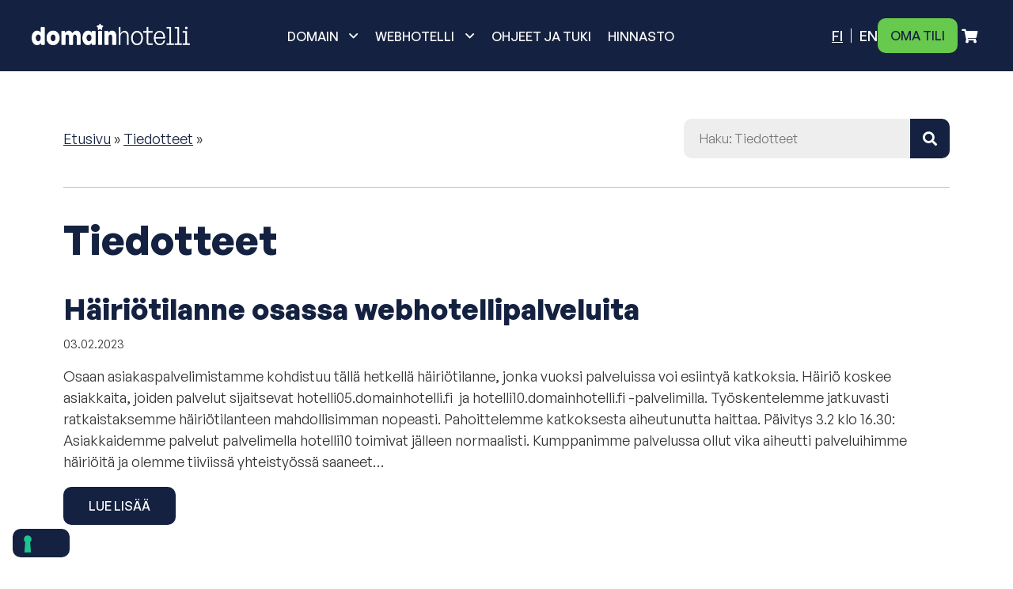

--- FILE ---
content_type: text/html; charset=UTF-8
request_url: https://www.domainhotelli.fi/tiedotteet/page/3/
body_size: 11338
content:
<!DOCTYPE html>

<html class="no-js" lang="fi">

	<head>
		<meta charset="UTF-8">
		<meta name="viewport" content="width=device-width, initial-scale=1, shrink-to-fit=no">

		<link rel="preconnect" href="https://eu.acsbapp.com" crossorigin>
        
		<!-- GTM START -->
		<script>(function(w,d,s,l,i){w[l]=w[l]||[];w[l].push({'gtm.start':
		new Date().getTime(),event:'gtm.js'});var f=d.getElementsByTagName(s)[0],
		j=d.createElement(s),dl=l!='dataLayer'?'&l='+l:'';j.async=true;j.src=
		'https://datainsights.domainhotelli.fi/gtm.js?id='+i+dl;f.parentNode.insertBefore(j,f);
		})(window,document,'script','dataLayer','GTM-WD95Q9JJ');</script>
		<!-- GTM END -->

		<meta name='robots' content='index, follow, max-image-preview:large, max-snippet:-1, max-video-preview:-1' />

	<!-- This site is optimized with the Yoast SEO plugin v26.6 - https://yoast.com/wordpress/plugins/seo/ -->
	<title>Tiedotteet arkistot - Sivu 3 3:stä - Domainhotelli</title>
	<link rel="canonical" href="https://www.domainhotelli.fi/kategoria/tiedotteet/page/3/" />
	<link rel="prev" href="https://www.domainhotelli.fi/kategoria/tiedotteet/page/2/" />
	<meta property="og:locale" content="fi_FI" />
	<meta property="og:type" content="article" />
	<meta property="og:title" content="Tiedotteet arkistot - Sivu 3 3:stä - Domainhotelli" />
	<meta property="og:url" content="https://www.domainhotelli.fi/kategoria/tiedotteet/" />
	<meta property="og:site_name" content="Domainhotelli" />
	<meta name="twitter:card" content="summary_large_image" />
	<script type="application/ld+json" class="yoast-schema-graph">{"@context":"https://schema.org","@graph":[{"@type":"CollectionPage","@id":"https://www.domainhotelli.fi/kategoria/tiedotteet/","url":"https://www.domainhotelli.fi/kategoria/tiedotteet/page/3/","name":"Tiedotteet arkistot - Sivu 3 3:stä - Domainhotelli","isPartOf":{"@id":"https://www.domainhotelli.fi/#website"},"breadcrumb":{"@id":"https://www.domainhotelli.fi/kategoria/tiedotteet/page/3/#breadcrumb"},"inLanguage":"fi"},{"@type":"BreadcrumbList","@id":"https://www.domainhotelli.fi/kategoria/tiedotteet/page/3/#breadcrumb","itemListElement":[{"@type":"ListItem","position":1,"name":"Etusivu","item":"https://www.domainhotelli.fi/"},{"@type":"ListItem","position":2,"name":"Tiedotteet"}]},{"@type":"WebSite","@id":"https://www.domainhotelli.fi/#website","url":"https://www.domainhotelli.fi/","name":"Domainhotelli","description":"","publisher":{"@id":"https://www.domainhotelli.fi/#organization"},"potentialAction":[{"@type":"SearchAction","target":{"@type":"EntryPoint","urlTemplate":"https://www.domainhotelli.fi/?s={search_term_string}"},"query-input":{"@type":"PropertyValueSpecification","valueRequired":true,"valueName":"search_term_string"}}],"inLanguage":"fi"},{"@type":"Organization","@id":"https://www.domainhotelli.fi/#organization","name":"Domainhotelli","url":"https://www.domainhotelli.fi/","logo":{"@type":"ImageObject","inLanguage":"fi","@id":"https://www.domainhotelli.fi/#/schema/logo/image/","url":"https://www.domainhotelli.fi/wp-content/uploads/2022/05/logo_white_trans.png","contentUrl":"https://www.domainhotelli.fi/wp-content/uploads/2022/05/logo_white_trans.png","width":2401,"height":324,"caption":"Domainhotelli"},"image":{"@id":"https://www.domainhotelli.fi/#/schema/logo/image/"}}]}</script>
	<!-- / Yoast SEO plugin. -->


<link rel="alternate" type="application/rss+xml" title="Domainhotelli &raquo; Tiedotteet kategorian RSS-syöte" href="https://www.domainhotelli.fi/kategoria/tiedotteet/feed/" />
<style id='wp-img-auto-sizes-contain-inline-css'>img:is([sizes=auto i],[sizes^="auto," i]){contain-intrinsic-size:3000px 1500px}</style>

<style id='classic-theme-styles-inline-css'>
/*! This file is auto-generated */
.wp-block-button__link{color:#fff;background-color:#32373c;border-radius:9999px;box-shadow:none;text-decoration:none;padding:calc(.667em + 2px) calc(1.333em + 2px);font-size:1.125em}.wp-block-file__button{background:#32373c;color:#fff;text-decoration:none}</style>
<link data-optimized="1" rel='stylesheet' id='domainhotelli-wp-theme-styles-css' href='https://www.domainhotelli.fi/wp-content/litespeed/css/8b88176f6ea84294710e304d7c07f1c2.css?ver=2feb8' media='all' />
<link data-optimized="1" rel='stylesheet' id='plnt-wp-master-style-css' href='https://www.domainhotelli.fi/wp-content/litespeed/css/679f39bef8039cc2dce28795d0a7bdc4.css?ver=4b922' media='all' />
<link data-optimized="1" rel='stylesheet' id='plnt-wp-master-wp-theme-styles-css' href='https://www.domainhotelli.fi/wp-content/litespeed/css/8b88176f6ea84294710e304d7c07f1c2.css?ver=2feb8' media='all' />
<script id="wpml-cookie-js-extra">
var wpml_cookies = {"wp-wpml_current_language":{"value":"fi","expires":1,"path":"/"}};
var wpml_cookies = {"wp-wpml_current_language":{"value":"fi","expires":1,"path":"/"}};
//# sourceURL=wpml-cookie-js-extra
</script>
<script src="https://www.domainhotelli.fi/wp-content/plugins/sitepress-multilingual-cms/res/js/cookies/language-cookie.js?ver=486900" id="wpml-cookie-js" defer data-wp-strategy="defer"></script>
<script src="https://www.domainhotelli.fi/wp-includes/js/jquery/jquery.min.js?ver=3.7.1" id="jquery-core-js"></script>
<script src="https://www.domainhotelli.fi/wp-includes/js/jquery/jquery-migrate.min.js?ver=3.4.1" id="jquery-migrate-js"></script>
<link rel="EditURI" type="application/rsd+xml" title="RSD" href="https://www.domainhotelli.fi/xmlrpc.php?rsd" />
<meta name="generator" content="WordPress 6.9" />
<meta name="generator" content="WPML ver:4.8.6 stt:1,18;" />
<link rel="icon" href="https://www.domainhotelli.fi/wp-content/uploads/2022/07/cropped-DH-favicon_512x512-32x32.png" sizes="32x32" />
<link rel="icon" href="https://www.domainhotelli.fi/wp-content/uploads/2022/07/cropped-DH-favicon_512x512-192x192.png" sizes="192x192" />
<link rel="apple-touch-icon" href="https://www.domainhotelli.fi/wp-content/uploads/2022/07/cropped-DH-favicon_512x512-180x180.png" />
<meta name="msapplication-TileImage" content="https://www.domainhotelli.fi/wp-content/uploads/2022/07/cropped-DH-favicon_512x512-270x270.png" />
		<style id="wp-custom-css">.otgs-development-site-front-end{display:none}footer{color:#fff}.article-notice{padding:2em;margin-bottom:1.5em;background-color:#f1f1f1;border-radius:10px;max-width:100%}</style>
			<style id='global-styles-inline-css'>:root{--wp--preset--aspect-ratio--square:1;--wp--preset--aspect-ratio--4-3:4/3;--wp--preset--aspect-ratio--3-4:3/4;--wp--preset--aspect-ratio--3-2:3/2;--wp--preset--aspect-ratio--2-3:2/3;--wp--preset--aspect-ratio--16-9:16/9;--wp--preset--aspect-ratio--9-16:9/16;--wp--preset--color--black:#000000;--wp--preset--color--cyan-bluish-gray:#abb8c3;--wp--preset--color--white:#ffffff;--wp--preset--color--pale-pink:#f78da7;--wp--preset--color--vivid-red:#cf2e2e;--wp--preset--color--luminous-vivid-orange:#ff6900;--wp--preset--color--luminous-vivid-amber:#fcb900;--wp--preset--color--light-green-cyan:#7bdcb5;--wp--preset--color--vivid-green-cyan:#00d084;--wp--preset--color--pale-cyan-blue:#8ed1fc;--wp--preset--color--vivid-cyan-blue:#0693e3;--wp--preset--color--vivid-purple:#9b51e0;--wp--preset--gradient--vivid-cyan-blue-to-vivid-purple:linear-gradient(135deg,rgb(6,147,227) 0%,rgb(155,81,224) 100%);--wp--preset--gradient--light-green-cyan-to-vivid-green-cyan:linear-gradient(135deg,rgb(122,220,180) 0%,rgb(0,208,130) 100%);--wp--preset--gradient--luminous-vivid-amber-to-luminous-vivid-orange:linear-gradient(135deg,rgb(252,185,0) 0%,rgb(255,105,0) 100%);--wp--preset--gradient--luminous-vivid-orange-to-vivid-red:linear-gradient(135deg,rgb(255,105,0) 0%,rgb(207,46,46) 100%);--wp--preset--gradient--very-light-gray-to-cyan-bluish-gray:linear-gradient(135deg,rgb(238,238,238) 0%,rgb(169,184,195) 100%);--wp--preset--gradient--cool-to-warm-spectrum:linear-gradient(135deg,rgb(74,234,220) 0%,rgb(151,120,209) 20%,rgb(207,42,186) 40%,rgb(238,44,130) 60%,rgb(251,105,98) 80%,rgb(254,248,76) 100%);--wp--preset--gradient--blush-light-purple:linear-gradient(135deg,rgb(255,206,236) 0%,rgb(152,150,240) 100%);--wp--preset--gradient--blush-bordeaux:linear-gradient(135deg,rgb(254,205,165) 0%,rgb(254,45,45) 50%,rgb(107,0,62) 100%);--wp--preset--gradient--luminous-dusk:linear-gradient(135deg,rgb(255,203,112) 0%,rgb(199,81,192) 50%,rgb(65,88,208) 100%);--wp--preset--gradient--pale-ocean:linear-gradient(135deg,rgb(255,245,203) 0%,rgb(182,227,212) 50%,rgb(51,167,181) 100%);--wp--preset--gradient--electric-grass:linear-gradient(135deg,rgb(202,248,128) 0%,rgb(113,206,126) 100%);--wp--preset--gradient--midnight:linear-gradient(135deg,rgb(2,3,129) 0%,rgb(40,116,252) 100%);--wp--preset--font-size--small:13px;--wp--preset--font-size--medium:20px;--wp--preset--font-size--large:36px;--wp--preset--font-size--x-large:42px;--wp--preset--spacing--20:0.44rem;--wp--preset--spacing--30:0.67rem;--wp--preset--spacing--40:1rem;--wp--preset--spacing--50:1.5rem;--wp--preset--spacing--60:2.25rem;--wp--preset--spacing--70:3.38rem;--wp--preset--spacing--80:5.06rem;--wp--preset--shadow--natural:6px 6px 9px rgba(0, 0, 0, 0.2);--wp--preset--shadow--deep:12px 12px 50px rgba(0, 0, 0, 0.4);--wp--preset--shadow--sharp:6px 6px 0px rgba(0, 0, 0, 0.2);--wp--preset--shadow--outlined:6px 6px 0px -3px rgb(255, 255, 255), 6px 6px rgb(0, 0, 0);--wp--preset--shadow--crisp:6px 6px 0px rgb(0, 0, 0)}:where(.is-layout-flex){gap:.5em}:where(.is-layout-grid){gap:.5em}body .is-layout-flex{display:flex}.is-layout-flex{flex-wrap:wrap;align-items:center}.is-layout-flex>:is(*,div){margin:0}body .is-layout-grid{display:grid}.is-layout-grid>:is(*,div){margin:0}:where(.wp-block-columns.is-layout-flex){gap:2em}:where(.wp-block-columns.is-layout-grid){gap:2em}:where(.wp-block-post-template.is-layout-flex){gap:1.25em}:where(.wp-block-post-template.is-layout-grid){gap:1.25em}.has-black-color{color:var(--wp--preset--color--black)!important}.has-cyan-bluish-gray-color{color:var(--wp--preset--color--cyan-bluish-gray)!important}.has-white-color{color:var(--wp--preset--color--white)!important}.has-pale-pink-color{color:var(--wp--preset--color--pale-pink)!important}.has-vivid-red-color{color:var(--wp--preset--color--vivid-red)!important}.has-luminous-vivid-orange-color{color:var(--wp--preset--color--luminous-vivid-orange)!important}.has-luminous-vivid-amber-color{color:var(--wp--preset--color--luminous-vivid-amber)!important}.has-light-green-cyan-color{color:var(--wp--preset--color--light-green-cyan)!important}.has-vivid-green-cyan-color{color:var(--wp--preset--color--vivid-green-cyan)!important}.has-pale-cyan-blue-color{color:var(--wp--preset--color--pale-cyan-blue)!important}.has-vivid-cyan-blue-color{color:var(--wp--preset--color--vivid-cyan-blue)!important}.has-vivid-purple-color{color:var(--wp--preset--color--vivid-purple)!important}.has-black-background-color{background-color:var(--wp--preset--color--black)!important}.has-cyan-bluish-gray-background-color{background-color:var(--wp--preset--color--cyan-bluish-gray)!important}.has-white-background-color{background-color:var(--wp--preset--color--white)!important}.has-pale-pink-background-color{background-color:var(--wp--preset--color--pale-pink)!important}.has-vivid-red-background-color{background-color:var(--wp--preset--color--vivid-red)!important}.has-luminous-vivid-orange-background-color{background-color:var(--wp--preset--color--luminous-vivid-orange)!important}.has-luminous-vivid-amber-background-color{background-color:var(--wp--preset--color--luminous-vivid-amber)!important}.has-light-green-cyan-background-color{background-color:var(--wp--preset--color--light-green-cyan)!important}.has-vivid-green-cyan-background-color{background-color:var(--wp--preset--color--vivid-green-cyan)!important}.has-pale-cyan-blue-background-color{background-color:var(--wp--preset--color--pale-cyan-blue)!important}.has-vivid-cyan-blue-background-color{background-color:var(--wp--preset--color--vivid-cyan-blue)!important}.has-vivid-purple-background-color{background-color:var(--wp--preset--color--vivid-purple)!important}.has-black-border-color{border-color:var(--wp--preset--color--black)!important}.has-cyan-bluish-gray-border-color{border-color:var(--wp--preset--color--cyan-bluish-gray)!important}.has-white-border-color{border-color:var(--wp--preset--color--white)!important}.has-pale-pink-border-color{border-color:var(--wp--preset--color--pale-pink)!important}.has-vivid-red-border-color{border-color:var(--wp--preset--color--vivid-red)!important}.has-luminous-vivid-orange-border-color{border-color:var(--wp--preset--color--luminous-vivid-orange)!important}.has-luminous-vivid-amber-border-color{border-color:var(--wp--preset--color--luminous-vivid-amber)!important}.has-light-green-cyan-border-color{border-color:var(--wp--preset--color--light-green-cyan)!important}.has-vivid-green-cyan-border-color{border-color:var(--wp--preset--color--vivid-green-cyan)!important}.has-pale-cyan-blue-border-color{border-color:var(--wp--preset--color--pale-cyan-blue)!important}.has-vivid-cyan-blue-border-color{border-color:var(--wp--preset--color--vivid-cyan-blue)!important}.has-vivid-purple-border-color{border-color:var(--wp--preset--color--vivid-purple)!important}.has-vivid-cyan-blue-to-vivid-purple-gradient-background{background:var(--wp--preset--gradient--vivid-cyan-blue-to-vivid-purple)!important}.has-light-green-cyan-to-vivid-green-cyan-gradient-background{background:var(--wp--preset--gradient--light-green-cyan-to-vivid-green-cyan)!important}.has-luminous-vivid-amber-to-luminous-vivid-orange-gradient-background{background:var(--wp--preset--gradient--luminous-vivid-amber-to-luminous-vivid-orange)!important}.has-luminous-vivid-orange-to-vivid-red-gradient-background{background:var(--wp--preset--gradient--luminous-vivid-orange-to-vivid-red)!important}.has-very-light-gray-to-cyan-bluish-gray-gradient-background{background:var(--wp--preset--gradient--very-light-gray-to-cyan-bluish-gray)!important}.has-cool-to-warm-spectrum-gradient-background{background:var(--wp--preset--gradient--cool-to-warm-spectrum)!important}.has-blush-light-purple-gradient-background{background:var(--wp--preset--gradient--blush-light-purple)!important}.has-blush-bordeaux-gradient-background{background:var(--wp--preset--gradient--blush-bordeaux)!important}.has-luminous-dusk-gradient-background{background:var(--wp--preset--gradient--luminous-dusk)!important}.has-pale-ocean-gradient-background{background:var(--wp--preset--gradient--pale-ocean)!important}.has-electric-grass-gradient-background{background:var(--wp--preset--gradient--electric-grass)!important}.has-midnight-gradient-background{background:var(--wp--preset--gradient--midnight)!important}.has-small-font-size{font-size:var(--wp--preset--font-size--small)!important}.has-medium-font-size{font-size:var(--wp--preset--font-size--medium)!important}.has-large-font-size{font-size:var(--wp--preset--font-size--large)!important}.has-x-large-font-size{font-size:var(--wp--preset--font-size--x-large)!important}</style>
</head>

	<body class="archive paged category category-tiedotteet category-14 wp-custom-logo paged-3 category-paged-3 wp-theme-plnt-wp-master wp-child-theme-domainhotelli plnt-wp-master domainhotelli">

		<!-- Google Tag Manager (noscript) -->
		<noscript><iframe src="https://datainsights.domainhotelli.fi/ns.html?id=GTM-WD95Q9JJ"
		height="0" width="0" style="display:none;visibility:hidden"></iframe></noscript>
		<!-- End Google Tag Manager (noscript) -->
		
		

<header id="site-header" class="header-footer-group">
	<div class="desktop from-lg">
		<div class="bottom">
			<div class="container overflowing flex flex-space-between flex-middle">
				
				<div class="site-logo">
					<a href="https://www.domainhotelli.fi"><img width="2401" height="324" src="https://www.domainhotelli.fi/wp-content/uploads/2022/05/logo_white_trans.png" class="attachment-full size-full" alt="Domainhotelli" decoding="async" fetchpriority="high" srcset="https://www.domainhotelli.fi/wp-content/uploads/2022/05/logo_white_trans.png 2401w, https://www.domainhotelli.fi/wp-content/uploads/2022/05/logo_white_trans-300x40.png 300w, https://www.domainhotelli.fi/wp-content/uploads/2022/05/logo_white_trans-1024x138.png 1024w, https://www.domainhotelli.fi/wp-content/uploads/2022/05/logo_white_trans-768x104.png 768w, https://www.domainhotelli.fi/wp-content/uploads/2022/05/logo_white_trans-1536x207.png 1536w, https://www.domainhotelli.fi/wp-content/uploads/2022/05/logo_white_trans-2048x276.png 2048w, https://www.domainhotelli.fi/wp-content/uploads/2022/05/logo_white_trans-1200x162.png 1200w" sizes="(max-width: 2401px) 100vw, 2401px" /></a>				</div>
				
								<div class="main-navigation">
					<nav id="main-menu" class="horizontal dropdown primary-menu-wrapper text-left" aria-label="Horizontal">
						<ul class="primary-menu reset-list-style">
						<li id="menu-item-69" class="menu-item menu-item-type-custom menu-item-object-custom menu-item-has-children menu-item-69"><a href="https://www.domainhotelli.fi/domain/">Domain</a>
<button class="open-submenu-dropdown disable-button-styles element-invisible element-focusable" aria-expanded="false" aria-label="Avaa alavalikko" title="Avaa alavalikko"><i class="dropdown-icon far fa-angle-down"></i></button><div class="submenu-container sub-menu menu-odd  menu-level-1"><div class="submenu-inner flex flex-nowrap"><ul class="sub-menu menu-odd  menu-level-1">
	<li id="menu-item-22" class="menu-item menu-item-type-post_type menu-item-object-page menu-item-22"><a href="https://www.domainhotelli.fi/domain/"><span class="dropdown-content-title">Domainhaku – Osta verkkotunnus</span><span class="dropdown-content-text">Domain-haku ja rekisteröinti tai domainin siirtäminen.</span></a></li>
	<li id="menu-item-75" class="menu-item menu-item-type-post_type menu-item-object-page menu-item-75"><a href="https://www.domainhotelli.fi/domain/nimipalvelu-dns/"><span class="dropdown-content-title">DNS (Nimipalvelu)</span><span class="dropdown-content-text">Nimipalvelu mahdollistaa domainin ohjaamisen toiseen palveluun.</span></a></li>
</ul></div></div>
</li>
<li id="menu-item-23" class="menu-item menu-item-type-post_type menu-item-object-page menu-item-has-children menu-item-23"><a href="https://www.domainhotelli.fi/webhotelli/">Webhotelli</a>
<button class="open-submenu-dropdown disable-button-styles element-invisible element-focusable" aria-expanded="false" aria-label="Avaa alavalikko" title="Avaa alavalikko"><i class="dropdown-icon far fa-angle-down"></i></button><div class="submenu-container sub-menu menu-odd  menu-level-1"><div class="submenu-inner flex flex-nowrap"><ul class="sub-menu menu-odd  menu-level-1">
	<li id="menu-item-163" class="menu-item menu-item-type-post_type menu-item-object-page menu-item-163"><a href="https://www.domainhotelli.fi/webhotelli/"><span class="dropdown-content-title">Webhotelli</span><span class="dropdown-content-text">WP-optimoitu, helppokäyttöinen ja suomenkielinen. Iso levytila.</span></a></li>
	<li id="menu-item-99" class="menu-item menu-item-type-post_type menu-item-object-page menu-item-99"><a href="https://www.domainhotelli.fi/webhotelli/vertailu/"><span class="dropdown-content-title">Vertaile webhotelleja</span><span class="dropdown-content-text">Vertaile teknisiä ominaisuuksia ja valitse itselle tai organisaatiolle sopiva paketti.</span></a></li>
	<li id="menu-item-1054" class="menu-item menu-item-type-post_type menu-item-object-page menu-item-1054"><a href="https://www.domainhotelli.fi/wordpress/"><span class="dropdown-content-title">WordPress</span><span class="dropdown-content-text">Käyttöönotto, vinkit ja hosting</span></a></li>
</ul></div></div>
</li>
<li id="menu-item-1421" class="menu-item menu-item-type-post_type menu-item-object-page menu-item-1421"><a href="https://www.domainhotelli.fi/ohjeet-ja-tuki/">Ohjeet ja tuki</a></li>
<li id="menu-item-98" class="menu-item menu-item-type-post_type menu-item-object-page menu-item-98"><a href="https://www.domainhotelli.fi/hinnasto/">Hinnasto</a></li>
						</ul>
					</nav>
				</div>
								<div class="shop-actions flex flex-middle flex-right">
					<div class="language-menu">
						<div class="language-menu-container"><ul class="wpml-language-menu text-list"><li class="language-item current-lang"><a href="https://www.domainhotelli.fi/kategoria/tiedotteet/" aria-label="Suomi">fi</a></li><li class="language-item"><a href="https://www.domainhotelli.fi/en/category/announcements/" aria-label="Englanti">en</a></li></ul></div>					</div>
					<a class="btn btn-secondary account" href="https://www.domainhotelli.fi/asiakkaat/index.php?rp=/login&language=Suomi" title="Oma tili">Oma tili</a><a class="from-sm icon-button logout display-none" href="#logout" data-href="https://www.domainhotelli.fi/asiakkaat/logout.php?language=Suomi" title="Kirjaudu ulos"><i class="fas fa-sign-out-alt"></i></a><a class="icon-button cart" href="https://www.domainhotelli.fi/asiakkaat/cart.php?a=view&language=Suomi" title="Ostoskori"><i class="fas fa-shopping-cart"></i></a>				</div>
			</div>
		</div>
	</div>
	<div class="mobile to-lg">
		<div class="container flex flex-middle">
			<div class="navigation">
				<button class="button open-mobile-nav toggle-mobilenav" aria-label="Avaa valikko">
					<i class="fas fa-solid fa-bars"></i>
				</button>
			</div>
			<div class="language-menu">
				<div class="language-menu-container"><ul class="wpml-language-menu text-list"><li class="language-item current-lang"><a href="https://www.domainhotelli.fi/kategoria/tiedotteet/" aria-label="Suomi">fi</a></li><li class="language-item"><a href="https://www.domainhotelli.fi/en/category/announcements/" aria-label="Englanti">en</a></li></ul></div>			</div>
			<div class="site-logo to-md">
				<a href="https://www.domainhotelli.fi"><img src="https://www.domainhotelli.fi/wp-content/uploads/2022/05/small_logo_white_trans.png" alt="Domainhotelli"></a>			</div>
			<div class="site-logo from-md to-lg">
				<a href="https://www.domainhotelli.fi"><img width="2401" height="324" src="https://www.domainhotelli.fi/wp-content/uploads/2022/05/logo_white_trans.png" class="attachment-full size-full" alt="Domainhotelli" decoding="async" srcset="https://www.domainhotelli.fi/wp-content/uploads/2022/05/logo_white_trans.png 2401w, https://www.domainhotelli.fi/wp-content/uploads/2022/05/logo_white_trans-300x40.png 300w, https://www.domainhotelli.fi/wp-content/uploads/2022/05/logo_white_trans-1024x138.png 1024w, https://www.domainhotelli.fi/wp-content/uploads/2022/05/logo_white_trans-768x104.png 768w, https://www.domainhotelli.fi/wp-content/uploads/2022/05/logo_white_trans-1536x207.png 1536w, https://www.domainhotelli.fi/wp-content/uploads/2022/05/logo_white_trans-2048x276.png 2048w, https://www.domainhotelli.fi/wp-content/uploads/2022/05/logo_white_trans-1200x162.png 1200w" sizes="(max-width: 2401px) 100vw, 2401px" /></a>			</div>
			<div class="shop-actions flex flex-middle flex-right">
				<a class="btn btn-secondary account" href="https://www.domainhotelli.fi/asiakkaat/index.php?rp=/login&language=Suomi" title="Oma tili">Oma tili</a><a class="from-sm icon-button logout display-none" href="#logout" data-href="https://www.domainhotelli.fi/asiakkaat/logout.php?language=Suomi" title="Kirjaudu ulos"><i class="fas fa-sign-out-alt"></i></a><a class="icon-button cart" href="https://www.domainhotelli.fi/asiakkaat/cart.php?a=view&language=Suomi" title="Ostoskori"><i class="fas fa-shopping-cart"></i></a>			</div>
		</div>
	</div>
</header>



<main id="site-content">
	<div class="container">
		<div class="content-padding">
			<div class="archive-nav">
				<div class="breadcrumbs"><span><span><a href="https://www.domainhotelli.fi/">Etusivu</a></span> » <span><a href="https://www.domainhotelli.fi/kategoria/tiedotteet/">Tiedotteet</a></span> » <span class="breadcrumb_last" aria-current="page">Sivu 3</span></span></div>				<div class="article-search">
    <form role="search" method="get" id="searchform" class="searchform" action="https://www.domainhotelli.fi/">
                    <input type="hidden" name="post_type" value="post">
                            <input type="hidden" name="search_category" value="14">
                                    <label class="screen-reader-text" for="s"></label>
        <input type="text" value="" name="s" id="s" placeholder="Haku: Tiedotteet">
        <button name="search" type="submit" aria-label="Haku"><i class="fas fa-search"></i></button>
    </form>
</div>
			</div>
							<header class="archive-header">
											<h1 class="archive-title">Tiedotteet</h1>
														</header><!-- .archive-header -->
			<div class="postlist article-list">
<div class="tease">
	<article class="post-741 post type-post status-publish format-standard hentry category-tiedotteet" id="post-741">
		
		
<header class="content-header ">
<a href="https://www.domainhotelli.fi/tiedotteet/hairiotilanne-osassa-webhotellipalveluita/"><h2 class="entry-title">Häiriötilanne osassa webhotellipalveluita</h2></a>	
			<div class="post-det">
			<span class="post-date">03.02.2023</span>
					</div>
		
</header><!-- .content-header -->
		
		<div class="post-content">
			<p>Osaan asiakaspalvelimistamme kohdistuu tällä hetkellä häiriötilanne, jonka vuoksi palveluissa voi esiintyä katkoksia. Häiriö koskee asiakkaita, joiden palvelut sijaitsevat hotelli05.domainhotelli.fi  ja hotelli10.domainhotelli.fi -palvelimilla. Työskentelemme jatkuvasti ratkaistaksemme häiriötilanteen mahdollisimman nopeasti. Pahoittelemme katkoksesta aiheutunutta haittaa. Päivitys 3.2 klo 16.30: Asiakkaidemme palvelut palvelimella hotelli10 toimivat jälleen normaalisti. Kumppanimme palvelussa ollut vika aiheutti palveluihimme häiriöitä ja olemme tiiviissä yhteistyössä saaneet<span class="read-more-dots">&#8230;</span></p>
<div class"read-more-link"><a class="btn" href="https://www.domainhotelli.fi/tiedotteet/hairiotilanne-osassa-webhotellipalveluita/">Lue lisää</a></div>
		</div><!-- .post-content -->
		
			</article><!-- .post -->
</div>
<div class="tease">
	<article class="post-733 post type-post status-publish format-standard hentry category-tiedotteet" id="post-733">
		
		
<header class="content-header ">
<a href="https://www.domainhotelli.fi/tiedotteet/palveluissamme-huoltokatko-tiistaina-10-01-2023/"><h2 class="entry-title">Palveluissamme huoltokatko tiistaina 10.01.2023 klo 00-07</h2></a>	
			<div class="post-det">
			<span class="post-date">03.01.2023</span>
					</div>
		
</header><!-- .content-header -->
		
		<div class="post-content">
			<p>Webhotellipalveluissamme on seuraava säännöllinen huoltokatko maanantain ja tiistain välisenä yönä 10.01.2023 kello 00.00-07.00. Huoltokatkon aikana suoritetaan mm. palvelin- ja ohjelmistopäivityksiä, jotka saattavat aiheuttaa katkoja palveluiden toimintaan huoltoikkunan aikana. Huoltokatko ei edellytä asiakkailtamme toimenpiteitä. Jos havaitset huoltokatkon jälkeen ongelmia palvelussasi, voit jättää vikailmoituksen sähköpostilla osoitteeseen support@domainhotelli.fi tai oma tili -sivujenne kautta tukipyyntönä. Säännölliset huoltokatkot pidetään kerran kuukaudessa, yleensä kuukauden toisen<span class="read-more-dots">&#8230;</span></p>
<div class"read-more-link"><a class="btn" href="https://www.domainhotelli.fi/tiedotteet/palveluissamme-huoltokatko-tiistaina-10-01-2023/">Lue lisää</a></div>
		</div><!-- .post-content -->
		
			</article><!-- .post -->
</div>
<div class="tease">
	<article class="post-726 post type-post status-publish format-standard hentry category-tiedotteet" id="post-726">
		
		
<header class="content-header ">
<a href="https://www.domainhotelli.fi/tiedotteet/tilapaiset-verkkohairiot-vaikuttanut-palveluiden-toimintaan/"><h2 class="entry-title">Tilapäiset verkkohäiriöt vaikuttanut palveluiden toimintaan</h2></a>	
			<div class="post-det">
			<span class="post-date">30.12.2022</span>
					</div>
		
</header><!-- .content-header -->
		
		<div class="post-content">
			<p>Palveluissamme on tänään 30.12.2022 n. klo 15 alkaen ilmennyt verkkohäiriöitä, jonka johdosta palveluiden toiminnassa on ollut katkoksia. Suurin osa palveluista on palautettu toimintaan n. kello 16.20 mennessä, mutta pienessä osassa palveluita voi vielä esiintyä hitautta tai katkoksia. Tekniikkamme työskentelee ongelman parissa jatkuvasti ja pyrimme saamaan toiminnat palautettua mahdollisimman pian.</p>
		</div><!-- .post-content -->
		
			</article><!-- .post -->
</div>
<div class="tease">
	<article class="post-718 post type-post status-publish format-standard hentry category-tiedotteet" id="post-718">
		
		
<header class="content-header ">
<a href="https://www.domainhotelli.fi/tiedotteet/palveluissamme-huoltokatko-tiistaina-13-12-2022/"><h2 class="entry-title">Palveluissamme huoltokatko tiistaina 13.12.2022 klo 00-07</h2></a>	
			<div class="post-det">
			<span class="post-date">07.12.2022</span>
					</div>
		
</header><!-- .content-header -->
		
		<div class="post-content">
			<p>Webhotellipalveluissamme on seuraava säännöllinen huoltokatko maanantain ja tiistain välisenä yönä 13.12.2022 kello 00.00-07.00. Huoltokatkon aikana suoritetaan mm. palvelin- ja ohjelmistopäivityksiä, jotka saattavat aiheuttaa katkoja palveluiden toimintaan huoltoikkunan aikana. Huoltokatko ei edellytä asiakkailtamme toimenpiteitä. Jos havaitset huoltokatkon jälkeen ongelmia palvelussasi, voit jättää vikailmoituksen sähköpostilla osoitteeseen support@domainhotelli.fi tai oma tili -sivujenne kautta tukipyyntönä. Säännölliset huoltokatkot pidetään kerran kuukaudessa, yleensä kuukauden toisen<span class="read-more-dots">&#8230;</span></p>
<div class"read-more-link"><a class="btn" href="https://www.domainhotelli.fi/tiedotteet/palveluissamme-huoltokatko-tiistaina-13-12-2022/">Lue lisää</a></div>
		</div><!-- .post-content -->
		
			</article><!-- .post -->
</div>
<div class="tease">
	<article class="post-714 post type-post status-publish format-standard hentry category-tiedotteet" id="post-714">
		
		
<header class="content-header ">
<a href="https://www.domainhotelli.fi/tiedotteet/asiakaspalvelumme-poikkeusaukiolot-vuodenvaihteessa-2022-2023/"><h2 class="entry-title">Asiakaspalvelumme poikkeusaukiolot vuodenvaihteessa 2022-2023</h2></a>	
			<div class="post-det">
			<span class="post-date">05.12.2022</span>
					</div>
		
</header><!-- .content-header -->
		
		<div class="post-content">
			<p>Asiakaspalvelun loppuvuoden poikkeusaukioloajat: Tiistaina 06.12.2022 suljettu (Itsenäisyyspäivä) Lauantaina 24.12.2022 suljettu (Jouluaatto) Sunnuntaina 25.12.2022 suljettu (Joulupäivä) Maanantaina 26.12.2022 suljettu (Tapaninpäivä) Sunnuntaina 01.01.2023 suljettu (Uudenvuodenpäivä) Perjantaina 06.01.2023 suljettu (Loppiainen) Muina päivinä asiakaspalvelumme palvelee normaalisti: Maanantai-perjantai klo 10-14</p>
		</div><!-- .post-content -->
		
			</article><!-- .post -->
</div>
<div class="tease">
	<article class="post-704 post type-post status-publish format-standard hentry category-tiedotteet" id="post-704">
		
		
<header class="content-header ">
<a href="https://www.domainhotelli.fi/tiedotteet/huoltokatko-15-11-2022/"><h2 class="entry-title">Palveluissamme huoltokatko tiistaina 15.11.2022 klo 00-07</h2></a>	
			<div class="post-det">
			<span class="post-date">08.11.2022</span>
					</div>
		
</header><!-- .content-header -->
		
		<div class="post-content">
			<p>Webhotellipalveluissamme on seuraava säännöllinen huoltokatko maanantain ja tiistain välisenä yönä 15.11.2022 kello 00.00-07.00. Huoltokatkon aikana suoritetaan mm. palvelin- ja ohjelmistopäivityksiä, jotka saattavat aiheuttaa katkoja palveluiden toimintaan huoltoikkunan aikana. Huoltokatko ei edellytä asiakkailtamme toimenpiteitä. Jos havaitset huoltokatkon jälkeen ongelmia palvelussasi, voit jättää vikailmoituksen sähköpostilla osoitteeseen support@domainhotelli.fi tai oma tili -sivujenne kautta tukipyyntönä. Säännölliset huoltokatkot pidetään kerran kuukaudessa, yleensä kuukauden toisen<span class="read-more-dots">&#8230;</span></p>
<div class"read-more-link"><a class="btn" href="https://www.domainhotelli.fi/tiedotteet/huoltokatko-15-11-2022/">Lue lisää</a></div>
		</div><!-- .post-content -->
		
			</article><!-- .post -->
</div>
<div class="tease">
	<article class="post-693 post type-post status-publish format-standard hentry category-tiedotteet" id="post-693">
		
		
<header class="content-header ">
<a href="https://www.domainhotelli.fi/tiedotteet/adobe-commerce-ja-magento-verkkokauppa-alustoissa-havaittu-haavoittuvuus/"><h2 class="entry-title">Haavoittuvuus Adobe Commerce- ja Magento-verkkokaupoissa</h2></a>	
			<div class="post-det">
			<span class="post-date">13.10.2022</span>
					</div>
		
</header><!-- .content-header -->
		
		<div class="post-content">
			<p>Adobe on julkaissut korjauksen kriittiseksi luokiteltuun haavoittuvuuteen, joka antaa hyökkääjälle mahdollisuuden suorittaa komentoja etänä verkkokauppapalvelimella. Syötteentarkistukseen liittyvä haavoittuvuus mahdollistaa hyökkääjän ohjelmakoodin suorittamisen palvelimella ilman kirjautumista. Haavoittuvuus koskee Adobe Commerce- ja Magento Open Source -verkkokauppaohjelmistoja. Adobe on julkaissut ohjelmistoihin haavoittuvuuden korjaavat päivitykset. Haavoittuvien ohjelmistojen päivittäminen on suositeltavaa. Lue tiedote Kyberturvallisuuskeskuksen sivuilta.</p>
		</div><!-- .post-content -->
		
			</article><!-- .post -->
</div>
<div class="tease">
	<article class="post-686 post type-post status-publish format-standard hentry category-tiedotteet" id="post-686">
		
		
<header class="content-header ">
<a href="https://www.domainhotelli.fi/tiedotteet/palveluissamme-huoltokatko-tiistaina-11-10-2022-klo-00-07/"><h2 class="entry-title">Palveluissamme huoltokatko tiistaina 11.10.2022 klo 00-07</h2></a>	
			<div class="post-det">
			<span class="post-date">05.10.2022</span>
					</div>
		
</header><!-- .content-header -->
		
		<div class="post-content">
			<p>Webhotellipalveluissamme on seuraava säännöllinen huoltokatko maanantain ja tiistain välisenä yönä 11.10.2022 kello 00.00-07.00. Huoltokatkon aikana suoritetaan mm. palvelin- ja ohjelmistopäivityksiä, jotka saattavat aiheuttaa katkoja palveluiden toimintaan huoltoikkunan aikana. Huoltokatko ei edellytä asiakkailtamme toimenpiteitä. Jos havaitset huoltokatkon jälkeen ongelmia palvelussasi, voit jättää vikailmoituksen sähköpostilla osoitteeseen support@domainhotelli.fi tai oma tili -sivujenne kautta tukipyyntönä. Säännölliset huoltokatkot pidetään kerran kuukaudessa, yleensä kuukauden toisen<span class="read-more-dots">&#8230;</span></p>
<div class"read-more-link"><a class="btn" href="https://www.domainhotelli.fi/tiedotteet/palveluissamme-huoltokatko-tiistaina-11-10-2022-klo-00-07/">Lue lisää</a></div>
		</div><!-- .post-content -->
		
			</article><!-- .post -->
</div>
<div class="tease">
	<article class="post-689 post type-post status-publish format-standard hentry category-tiedotteet" id="post-689">
		
		
<header class="content-header ">
<a href="https://www.domainhotelli.fi/tiedotteet/hintamuutos04042022/"><h2 class="entry-title">Webhotellien hinnastomuutokset 4.4.2022</h2></a>	
			<div class="post-det">
			<span class="post-date">10.09.2022</span>
					</div>
		
</header><!-- .content-header -->
		
		<div class="post-content">
			<p>Alkuperäinen artikkeli julkaistu 4.4.2022 Uusi hinnasto tuli voimaan 4.4.2022 alkaen tehtäviin tilauksiin. Aiemmin tilatuissa palveluissa hinnat tulivat voimaan 4.5.2022 alkaen muodostettavissa laskuissa. Päivitetty hinnasto: 1 tähden webhotelli (DNS) 0,75 €/kk* (aiemmin 0,50 €/kk) 2 tähden sähköpostihotelli 4,90 €/kk* (aiemmin 3,90 €/kk) 3 tähden webhotelli 5,90 €/kk* (aiemmin 4,90 €/kk) 4 tähden webhotelli 9,90 €/kk* (aiemmin<span class="read-more-dots">&#8230;</span></p>
<div class"read-more-link"><a class="btn" href="https://www.domainhotelli.fi/tiedotteet/hintamuutos04042022/">Lue lisää</a></div>
		</div><!-- .post-content -->
		
			</article><!-- .post -->
</div>
<div class="tease">
	<article class="post-634 post type-post status-publish format-standard hentry category-tiedotteet" id="post-634">
		
		
<header class="content-header ">
<a href="https://www.domainhotelli.fi/tiedotteet/eu-domainin-sopimusehdot-muuttuvat-13-10-2022/"><h2 class="entry-title">Eu-domainin sopimusehdot muuttuvat 13.10.2022</h2></a>	
			<div class="post-det">
			<span class="post-date">09.09.2022</span>
					</div>
		
</header><!-- .content-header -->
		
		<div class="post-content">
			<p>EURid, joka hallinnoi .eu-verkkotunnuksia on muuttanut sopimusehtojaan. Uudet sopimusehdot tulevat voimaan 13.10.2022. EURid on muuttanut sopimusehtoja seuraavista syistä: .eu-verkkotunnuksia koskevien säädösten noudattamiseksi: Euroopan parlamentin ja neuvoston asetus (EU) 2019/517, annettu 19.3.2019 liitännäissäädöksineen Uusien sopimusehtojen selkeyttämiseksi ja käytön helpottamiseksi yhdistämällä olemassa olevat sopimusehdot ja rekisteröintiä koskevat toimintalinjat yhdeksi asiakirjaksi. Tässä yhteydessä poistettu menettelytapoja ja teknisiä asioita<span class="read-more-dots">&#8230;</span></p>
<div class"read-more-link"><a class="btn" href="https://www.domainhotelli.fi/tiedotteet/eu-domainin-sopimusehdot-muuttuvat-13-10-2022/">Lue lisää</a></div>
		</div><!-- .post-content -->
		
			</article><!-- .post -->
</div>
<div class="tease">
	<article class="post-622 post type-post status-publish format-standard hentry category-tiedotteet" id="post-622">
		
		
<header class="content-header ">
<a href="https://www.domainhotelli.fi/tiedotteet/domainhotellin-verkkosivut-uudistuivat/"><h2 class="entry-title">Domainhotellin verkkosivut uudistuivat</h2></a>	
			<div class="post-det">
			<span class="post-date">09.09.2022</span>
					</div>
		
</header><!-- .content-header -->
		
		<div class="post-content">
			<p>Verkkosivumme päivittyivät syyskuun alussa. Päivityksen taustalla on Domainhotellin visuaalisen ilmeen uudistus, joka näkyy verkkosivujen lisäksi myös mm. Domainhotellin sosiaalisen median kanavissa. Asiakkaidemme suuntaan merkittävin muutos näkyy asiakassivujen ja hallintapaneelin väripaletin päivittymisenä uuden ilmeen mukaiseksi. Uudistus ei tuo muutoksia Domainhotellin tarjoamiin palveluihin –  pidämme palveluiden hinta-laatusuhteen yhtä kilpailukykyisenä kuin ennenkin. Kun tarvitset oman domainin sekä hosting-palvelun<span class="read-more-dots">&#8230;</span></p>
<div class"read-more-link"><a class="btn" href="https://www.domainhotelli.fi/tiedotteet/domainhotellin-verkkosivut-uudistuivat/">Lue lisää</a></div>
		</div><!-- .post-content -->
		
			</article><!-- .post -->
</div>
<div class="tease">
	<article class="post-542 post type-post status-publish format-standard hentry category-tiedotteet" id="post-542">
		
		
<header class="content-header ">
<a href="https://www.domainhotelli.fi/tiedotteet/palveluissamme-huoltokatko-tiistaina-13-9-2022-klo-00-07/"><h2 class="entry-title">Palveluissamme huoltokatko tiistaina 13.9.2022 klo 00-07</h2></a>	
			<div class="post-det">
			<span class="post-date">06.09.2022</span>
					</div>
		
</header><!-- .content-header -->
		
		<div class="post-content">
			<p>Webhotellipalveluissamme on seuraava säännöllinen huoltokatko maanantain ja tiistain välisenä yönä 13.9.2022 kello 00.00-07.00. Huoltokatkon aikana suoritetaan mm. palvelin- ja ohjelmistopäivityksiä, jotka saattavat aiheuttaa katkoja palveluiden toimintaan huoltoikkunan aikana. Huoltokatko ei edellytä asiakkailtamme toimenpiteitä. Jos havaitset huoltokatkon jälkeen ongelmia palvelussasi, voit jättää vikailmoituksen sähköpostilla osoitteeseen support@domainhotelli.fi tai oma tili -sivujenne kautta tukipyyntönä. Säännölliset huoltokatkot pidetään kerran kuukaudessa, yleensä kuukauden toisen<span class="read-more-dots">&#8230;</span></p>
<div class"read-more-link"><a class="btn" href="https://www.domainhotelli.fi/tiedotteet/palveluissamme-huoltokatko-tiistaina-13-9-2022-klo-00-07/">Lue lisää</a></div>
		</div><!-- .post-content -->
		
			</article><!-- .post -->
</div>
<div class="tease">
	<article class="post-378 post type-post status-publish format-standard hentry category-tiedotteet" id="post-378">
		
		
<header class="content-header ">
<a href="https://www.domainhotelli.fi/tiedotteet/palveluissamme-huoltokatko-tiistaina-9-8-2022-klo-00-07-2/"><h2 class="entry-title">Palveluissamme huoltokatko tiistaina 9.8.2022 klo 00-07</h2></a>	
			<div class="post-det">
			<span class="post-date">12.08.2022</span>
					</div>
		
</header><!-- .content-header -->
		
		<div class="post-content">
			<p>Webhotellipalveluissamme on seuraava säännöllinen huoltokatko maanantain ja tiistain välisenä yönä 9.8.2022 kello 00.00-07.00. Huoltokatkon aikana suoritetaan mm. palvelin- ja ohjelmistopäivityksiä, jotka saattavat aiheuttaa katkoja palveluiden toimintaan huoltoikkunan aikana. Huoltokatko ei edellytä asiakkailtamme toimenpiteitä. Jos havaitset huoltokatkon jälkeen ongelmia palvelussasi, voit jättää vikailmoituksen sähköpostilla osoitteeseen support@domainhotelli.fi tai oma tili -sivujenne kautta tukipyyntönä. Säännölliset huoltokatkot pidetään kerran kuukaudessa, yleensä kuukauden toisen<span class="read-more-dots">&#8230;</span></p>
<div class"read-more-link"><a class="btn" href="https://www.domainhotelli.fi/tiedotteet/palveluissamme-huoltokatko-tiistaina-9-8-2022-klo-00-07-2/">Lue lisää</a></div>
		</div><!-- .post-content -->
		
			</article><!-- .post -->
</div>
<div class="tease">
	<article class="post-348 post type-post status-publish format-standard hentry category-tiedotteet" id="post-348">
		
		
<header class="content-header ">
<a href="https://www.domainhotelli.fi/tiedotteet/webhotellitcom-domainhotelliin/"><h2 class="entry-title">Webhotellit.com yhdistyi Domainhotelliin!</h2></a>	
			<div class="post-det">
			<span class="post-date">24.05.2022</span>
					</div>
		
</header><!-- .content-header -->
		
		<div class="post-content">
			<p>Saimme 24.5.2022 yli 3000 uutta asiakasta ja monta uutta tiimiläistä asiakastukeemme Webhotellit.comin yhdistyessä Domainhotelliin. Tervetuloa kaikille! Lisätietoa yhdistymisestä Webhotellit.comista siirtyneille asiakkaille löydät täältä.</p>
		</div><!-- .post-content -->
		
			</article><!-- .post -->
</div>
<div class="tease">
	<article class="post-342 post type-post status-publish format-standard has-post-thumbnail hentry category-tiedotteet" id="post-342">
		
		
<header class="content-header ">
<a href="https://www.domainhotelli.fi/tiedotteet/miksi-tilata-webhotelli-meilta/"><h2 class="entry-title">Miksi tilata webhotelli meiltä?</h2></a>	
			<div class="post-det">
			<span class="post-date">10.08.2021</span>
					</div>
		
</header><!-- .content-header -->
		
		<div class="post-content">
			<p>Palveluntarjoajia on paljon sekä Suomessa että ulkomailla, ja sopivan palveluntarjoajan valitseminen voi tuntua hankalalta. Monet pyrkivät tarjoamaan kilpailukykyisellä hinnalla monipuolisia webhotelleja. Niin kuin mekin. Miten sitten voin tietää että Domainhotelli on oikea valinta, ja että sivuni ja sähköpostini toimivat nopeasti ja luotettavasti? Tässä esimerkkinä 5 syytä: Tehokkaat palvelimet Suomessa On tärkeää että sivut pysyvät pystyssä<span class="read-more-dots">&#8230;</span></p>
<div class"read-more-link"><a class="btn" href="https://www.domainhotelli.fi/tiedotteet/miksi-tilata-webhotelli-meilta/">Lue lisää</a></div>
		</div><!-- .post-content -->
		
			</article><!-- .post -->
</div>
<div class="tease">
	<article class="post-340 post type-post status-publish format-standard has-post-thumbnail hentry category-tiedotteet" id="post-340">
		
		
<header class="content-header ">
<a href="https://www.domainhotelli.fi/tiedotteet/tarpeeseesi-sopiva-webhotelli/"><h2 class="entry-title">Löydä tarpeeseesi sopiva webhotelli</h2></a>	
			<div class="post-det">
			<span class="post-date">10.08.2020</span>
					</div>
		
</header><!-- .content-header -->
		
		<div class="post-content">
			<p>Yksi tärkeimmistä asioista webhotellin valinnassa on nopeus ja toimintavarmuus. Tähän vaikuttaa palvelimen sijainti, jolloin kotimaassa toimiva palvelin on hyvä vaihtoehto. Jos verkkosivujesi julkaisujärjestelmä on WordPress, kannattaa valita WordPress-optimoitu webhotelli. Tämä takaa WordPress-pohjaisten kotisivujen salamannopean toiminnan. Seuraava asia, johon webhotellin valinnassa tulee kiinnittää huomiota, on levytila ja sallittu liikennemäärä. Suurimmassa osassa verkkosivuja parin sadan megatavun levytila<span class="read-more-dots">&#8230;</span></p>
<div class"read-more-link"><a class="btn" href="https://www.domainhotelli.fi/tiedotteet/tarpeeseesi-sopiva-webhotelli/">Lue lisää</a></div>
		</div><!-- .post-content -->
		
			</article><!-- .post -->
</div></div>			
	<div class="pagination-wrapper section-inner">

		<hr class="styled-separator pagination-separator is-style-wide" aria-hidden="true" />

		
	<nav class="navigation pagination" aria-label="Artikkelien sivutus">
		<h2 class="screen-reader-text">Artikkelien sivutus</h2>
		<div class="nav-links"><a class="prev page-numbers" href="https://www.domainhotelli.fi/tiedotteet/page/2/"><span aria-hidden="true"><i class="fas fa-arrow-left"></i></span> <span class="nav-prev-text">Edellinen</span></a>
<a class="page-numbers" href="https://www.domainhotelli.fi/tiedotteet/">1</a>
<a class="page-numbers" href="https://www.domainhotelli.fi/tiedotteet/page/2/">2</a>
<span aria-current="page" class="page-numbers current">3</span><span class="next page-numbers placeholder" aria-hidden="true"><span class="nav-next-text">Seuraava</span> <span aria-hidden="true"><i class="fas fa-arrow-right"></i></span></span></div>
	</nav>
	</div><!-- .pagination-wrapper -->

			</div>
	</div>
</main><!-- #site-content -->


		
<footer id="site-footer" class="header-footer-group">
	<div class="container">
					
			<div class="desktop-footer-navigation">
				<nav id="footer-menu" class="footer-menu-wrapper cf" aria-label="Horizontal">
					<ul class="footer-menu reset-list-style">
						<li class="leftside-content">
							<div class="widget widget_text"><div class="widget-content"><span class="display-none">FI</span>			<div class="textwidget"><p><a href="https://www.domainhotelli.fi/"><b>Domainhotelli</b></a><br />
<a href="/ohjeet-ja-tuki/">Tuki</a><br />
<a href="mailto:support@domainhotelli.fi">support@domainhotelli.fi</a></p>
</div>
		</div></div>							<div class="some-links">
								<a href="https://www.facebook.com/domainhotelli" target="_blank" aria-label="Domainhotelli on Facebook"><i class="fab fa-facebook"></i></a><a href="https://www.linkedin.com/showcase/domainhotelli/" target="_blank" aria-label="Domainhotelli on LinkedIn"><i class="fab fa-linkedin"></i></a>							</div>
						</li>
					<li id="menu-item-38" class="menu-item menu-item-type-custom menu-item-object-custom menu-item-has-children menu-item-38"><span>Palvelut</span>
<ul class="sub-menu">
	<li id="menu-item-52" class="menu-item menu-item-type-custom menu-item-object-custom menu-item-52"><a href="/domain/">Domainin rekisteröinti</a></li>
	<li id="menu-item-1074" class="menu-item menu-item-type-post_type menu-item-object-page menu-item-1074"><a href="https://www.domainhotelli.fi/domain/nimipalvelu-dns/">DNS (Nimipalvelu)</a></li>
	<li id="menu-item-53" class="menu-item menu-item-type-custom menu-item-object-custom menu-item-53"><a href="/asiakkaat/domainin-siirto?language=suomi">Domainin siirto</a></li>
	<li id="menu-item-54" class="menu-item menu-item-type-post_type menu-item-object-page menu-item-54"><a href="https://www.domainhotelli.fi/webhotelli/">Webhotelli</a></li>
	<li id="menu-item-55" class="menu-item menu-item-type-custom menu-item-object-custom menu-item-55"><a href="/wordpress/">WordPress</a></li>
</ul>
</li>
<li id="menu-item-39" class="menu-item menu-item-type-custom menu-item-object-custom menu-item-has-children menu-item-39"><span>Yrityksen tiedot</span>
<ul class="sub-menu">
	<li id="menu-item-46" class="menu-item menu-item-type-custom menu-item-object-custom menu-item-46"><a href="/yritys-ja-yhteystiedot/">Yritys- ja yhteystiedot</a></li>
	<li id="menu-item-43" class="menu-item menu-item-type-custom menu-item-object-custom menu-item-43"><a href="/kayttoehdot/">Käyttöehdot</a></li>
	<li id="menu-item-48" class="menu-item menu-item-type-custom menu-item-object-custom menu-item-48"><a href="/tietosuojaseloste/">Tietosuojaseloste</a></li>
	<li id="menu-item-49" class="menu-item menu-item-type-custom menu-item-object-custom menu-item-49"><a href="/tietoa-evasteista/">Tietoa evästeistä</a></li>
	<li id="menu-item-1288" class="menu-item menu-item-type-custom menu-item-object-custom menu-item-1288"><a href="https://www.loopia.se/assets/docs/loopia-group-privacy-and-data-protection-policy.pdf">Loopia Group Privacy policy</a></li>
	<li id="menu-item-1289" class="menu-item menu-item-type-custom menu-item-object-custom menu-item-1289"><a href="https://www.iubenda.com/whistleblowing-form/fi/8ca7aeeb-8a5a-4ab6-8dfb-fa34a2170c3f">Whistleblowing</a></li>
</ul>
</li>
<li id="menu-item-40" class="menu-item menu-item-type-custom menu-item-object-custom menu-item-has-children menu-item-40"><span>Asiakkaille</span>
<ul class="sub-menu">
	<li id="menu-item-41" class="menu-item menu-item-type-custom menu-item-object-custom menu-item-41"><a href="/asiakkaat/clientarea.php">Oma tili</a></li>
	<li id="menu-item-45" class="menu-item menu-item-type-custom menu-item-object-custom menu-item-45"><a href="https://webmail.domainhotelli.fi">Webmail</a></li>
	<li id="menu-item-42" class="menu-item menu-item-type-custom menu-item-object-custom menu-item-42"><a href="/tiedotteet/">Tiedotteet</a></li>
	<li id="menu-item-56" class="menu-item menu-item-type-custom menu-item-object-custom menu-item-56"><a href="/affiliate/">Affiliate</a></li>
</ul>
</li>
					</ul>
				</nav><!-- .footer-menu-wrapper -->
			</div><!-- .desktop-footer-navigation -->
			</div>
</footer><!-- #site-footer -->
		 <div id="mobilenav-dimmer"></div>
 <nav id="mobilenav">
 	<div class="mobilenav-wrapper">
 		<div class="mobilenav-bg">
 			<div id="mobilenav-top-container">
 				<div class="clear">
 					<div class="mobilenav-top-container-left clear">
 						<a href="https://www.domainhotelli.fi/" class="custom-logo-link" rel="home"><img width="2401" height="324" src="https://www.domainhotelli.fi/wp-content/uploads/2022/05/logo_white_trans.png" class="custom-logo" alt="Domainhotelli" decoding="async" srcset="https://www.domainhotelli.fi/wp-content/uploads/2022/05/logo_white_trans.png 2401w, https://www.domainhotelli.fi/wp-content/uploads/2022/05/logo_white_trans-300x40.png 300w, https://www.domainhotelli.fi/wp-content/uploads/2022/05/logo_white_trans-1024x138.png 1024w, https://www.domainhotelli.fi/wp-content/uploads/2022/05/logo_white_trans-768x104.png 768w, https://www.domainhotelli.fi/wp-content/uploads/2022/05/logo_white_trans-1536x207.png 1536w, https://www.domainhotelli.fi/wp-content/uploads/2022/05/logo_white_trans-2048x276.png 2048w, https://www.domainhotelli.fi/wp-content/uploads/2022/05/logo_white_trans-1200x162.png 1200w" sizes="(max-width: 2401px) 100vw, 2401px" /></a> 					</div>
 					<button class="mobilenav-close toggle-mobilenav"><i class="fas fa-times"></i></button>
 				</div>
 			</div>
 			<div id="mobilenav-mid-container" class="clear">
 			</div>
 			<div class="mobilenav-inner">
 				<nav class="clear">
 					<ul id="menu-mobiilivalikko" class="mobile_menu"><li id="menu-item-35" class="menu-item menu-item-type-post_type menu-item-object-page menu-item-has-children menu-item-35"><a href="https://www.domainhotelli.fi/domain/">Domainhaku – Osta verkkotunnus</a><span class="open-submenu-main-level open-submenu"><span class="symbol"><span class="line-horizontal"></span><span class="line-vertical"></span></span></span><div class="clear"></div><ul class="sub-menu">	<li id="menu-item-237" class="menu-item menu-item-type-post_type menu-item-object-page menu-item-237"><a href="https://www.domainhotelli.fi/domain/">Hae domainia</a><div class="clear"></div></li>	<li id="menu-item-239" class="menu-item menu-item-type-post_type menu-item-object-page menu-item-239"><a href="https://www.domainhotelli.fi/domain/nimipalvelu-dns/">DNS (Nimipalvelu)</a><div class="clear"></div></li></ul>
<div class="clear"></div></li><li id="menu-item-36" class="menu-item menu-item-type-post_type menu-item-object-page menu-item-has-children menu-item-36"><a href="https://www.domainhotelli.fi/webhotelli/">Webhotelli</a><span class="open-submenu-main-level open-submenu"><span class="symbol"><span class="line-horizontal"></span><span class="line-vertical"></span></span></span><div class="clear"></div><ul class="sub-menu">	<li id="menu-item-986" class="menu-item menu-item-type-post_type menu-item-object-page menu-item-986"><a href="https://www.domainhotelli.fi/webhotelli/">Webhotelli</a><div class="clear"></div></li>	<li id="menu-item-242" class="menu-item menu-item-type-post_type menu-item-object-page menu-item-242"><a href="https://www.domainhotelli.fi/webhotelli/vertailu/">Webhotellien vertailu</a><div class="clear"></div></li>	<li id="menu-item-240" class="menu-item menu-item-type-post_type menu-item-object-page menu-item-240"><a href="https://www.domainhotelli.fi/wordpress/">WordPress</a><div class="clear"></div></li></ul>
<div class="clear"></div></li><li id="menu-item-711" class="menu-item menu-item-type-custom menu-item-object-custom menu-item-711"><a href="https://www.domainhotelli.fi/ohjeet-ja-tuki/">Ohjeet ja tuki</a><div class="clear"></div></li><li id="menu-item-241" class="menu-item menu-item-type-post_type menu-item-object-page menu-item-241"><a href="https://www.domainhotelli.fi/hinnasto/">Hinnasto</a><div class="clear"></div></li></ul> 				</nav>
 			</div>
 			<div id="mobilenav-additional" class="clear">
 				<div class="mobilenav-info">
					<div class="shop-actions">
						<a class="btn btn-secondary account" href="https://www.domainhotelli.fi/asiakkaat/index.php?rp=/login&language=Suomi" title="Oma tili">Oma tili</a><div><a class="shopping-cart-link" href="https://www.domainhotelli.fi/asiakkaat/cart.php?a=view&language=Suomi" title="Ostoskori">Ostoskori</a></div><a class="icon-button logout display-none" href="#logout" data-href="https://www.domainhotelli.fi/asiakkaat/logout.php?language=Suomi" title="Kirjaudu ulos">Kirjaudu ulos <i class="fas fa-sign-out"></i></a>					</div>
					<div class="language-menu">
						<div class="language-menu-container"><ul class="wpml-language-menu text-list"><li class="language-item current-lang"><a href="https://www.domainhotelli.fi/kategoria/tiedotteet/" aria-label="Suomi">fi</a></li><li class="language-item"><a href="https://www.domainhotelli.fi/en/category/announcements/" aria-label="Englanti">en</a></li></ul></div>					</div>
					<div class="some-links">
						<a href="https://www.facebook.com/domainhotelli" target="_blank" aria-label="Domainhotelli on Facebook"><i class="fab fa-facebook"></i></a><a href="https://www.linkedin.com/showcase/domainhotelli/" target="_blank" aria-label="Domainhotelli on LinkedIn"><i class="fab fa-linkedin"></i></a>					</div>
 					<div class="quick-links cf">
 						 					</div>
 				</div>
 			</div>
 		</div>
 	</div>
 </nav>
 <div id="mobilenav-loader"></div>
 <script>
 	(function($) {
 		"use strict"; 

 		var $dimmer = $('#mobilenav-dimmer'), $mobilenav = $('#mobilenav'); 
 		var $_parent_li = 0, $_parent_ol = 0, $_this = 0; 

 		$(document).on('click', '.toggle-mobilenav, #mobilenav-dimmer',  function(e) {

 			e.preventDefault(); 

 			/* check for active menus */
 			$('.mobilenav-inner li.menu-item.menu-item-has-children[class*="current"]').addClass('open').children('ul.sub-menu').slideDown(150);

 			if($dimmer.hasClass('show-dimmer')){
 				$dimmer.fadeOut(300); 
 				$mobilenav.fadeOut(200); 
 			}else{
 				$dimmer.fadeIn(350); $mobilenav.fadeIn(400); 
 			} 

 			$dimmer.toggleClass('show-dimmer'); $mobilenav.toggleClass('open'); 

 			$('html').toggleClass('mobilenav-open');


 		}).on('click', '#mobilenav .mobilenav-inner span.open-submenu', function(e){

 			$_parent_li = $(this).parent();
 			$_parent_ol = $(this).parent('ul');
 			$_this = $(this); 

 			if ( $_parent_li.children('ul.sub-menu').length ){
 				if( $_parent_li.hasClass('open') ){
 					$_parent_li.removeClass('open'); 
 					/* $_this.removeClass('open'); 
 					$_this.children('span.symbol').removeClass('symbol-minus').addClass('symbol-plus'); 
 					$_parent_li.children('ul.sub-menu').removeClass('open'); */
 					$_parent_li.children('ul.sub-menu').slideUp(150); 
 				}else{
 					$_parent_li.addClass('open'); 
 					/* $_this.addClass('open'); 
 					$_this.children('span.symbol').removeClass('symbol-plus').addClass('symbol-minus'); 
 					$_parent_li.children('ul.sub-menu').addClass('open'); */
 					$_parent_li.children('ul.sub-menu').slideDown(150); 
 				} 
 			} 
 		}); 
 	})(jQuery);
 </script>
		<script type="speculationrules">
{"prefetch":[{"source":"document","where":{"and":[{"href_matches":"/*"},{"not":{"href_matches":["/wp-*.php","/wp-admin/*","/wp-content/uploads/*","/wp-content/*","/wp-content/plugins/*","/wp-content/themes/domainhotelli/*","/wp-content/themes/plnt-wp-master/*","/*\\?(.+)"]}},{"not":{"selector_matches":"a[rel~=\"nofollow\"]"}},{"not":{"selector_matches":".no-prefetch, .no-prefetch a"}}]},"eagerness":"conservative"}]}
</script>
<script src="https://www.domainhotelli.fi/wp-content/themes/domainhotelli/assets/js/accessiway-fi.js?ver=1.0.0" id="accessiway-js"></script>
<script src="https://www.domainhotelli.fi/wp-content/themes/domainhotelli/assets/js/theme.min.js?ver=1756453485" id="theme-js-js"></script>

	</body>
</html>


<!-- Page cached by LiteSpeed Cache 7.7 on 2026-01-14 11:40:30 -->

--- FILE ---
content_type: text/html; charset=utf-8
request_url: https://www.domainhotelli.fi/asiakkaat/feeds/getClientStatus.php?_=1768383631581
body_size: -62
content:
{"loggedIn":false,"firstname":false,"lastname":false,"cartItemCount":0}

--- FILE ---
content_type: text/css
request_url: https://www.domainhotelli.fi/wp-content/litespeed/css/8b88176f6ea84294710e304d7c07f1c2.css?ver=2feb8
body_size: 76898
content:
@font-face{font-family:"GeneralSans-Variable";src:url(/wp-content/themes/domainhotelli/assets/fonts/general-sans/GeneralSans-Variable.woff2) format("woff2"),url(/wp-content/themes/domainhotelli/assets/fonts/general-sans/GeneralSans-Variable.woff) format("woff"),url(/wp-content/themes/domainhotelli/assets/fonts/general-sans/GeneralSans-Variable.ttf) format("truetype");font-weight:400 700;font-display:swap;font-style:normal}@font-face{font-family:"GeneralSans-VariableItalic";src:url(/wp-content/themes/domainhotelli/assets/fonts/general-sans/GeneralSans-VariableItalic.woff2) format("woff2"),url(/wp-content/themes/domainhotelli/assets/fonts/general-sans/GeneralSans-VariableItalic.woff) format("woff"),url(/wp-content/themes/domainhotelli/assets/fonts/general-sans/GeneralSans-VariableItalic.ttf) format("truetype");font-weight:200 700;font-display:swap;font-style:italic}@font-face{font-family:"GeneralSans-Extralight";src:url(/wp-content/themes/domainhotelli/assets/fonts/general-sans/GeneralSans-Extralight.woff2) format("woff2"),url(/wp-content/themes/domainhotelli/assets/fonts/general-sans/GeneralSans-Extralight.woff) format("woff"),url(/wp-content/themes/domainhotelli/assets/fonts/general-sans/GeneralSans-Extralight.ttf) format("truetype");font-weight:200;font-display:swap;font-style:normal}@font-face{font-family:"GeneralSans-ExtralightItalic";src:url(/wp-content/themes/domainhotelli/assets/fonts/general-sans/GeneralSans-ExtralightItalic.woff2) format("woff2"),url(/wp-content/themes/domainhotelli/assets/fonts/general-sans/GeneralSans-ExtralightItalic.woff) format("woff"),url(/wp-content/themes/domainhotelli/assets/fonts/general-sans/GeneralSans-ExtralightItalic.ttf) format("truetype");font-weight:200;font-display:swap;font-style:italic}@font-face{font-family:"GeneralSans-Light";src:url(/wp-content/themes/domainhotelli/assets/fonts/general-sans/GeneralSans-Light.woff2) format("woff2"),url(/wp-content/themes/domainhotelli/assets/fonts/general-sans/GeneralSans-Light.woff) format("woff"),url(/wp-content/themes/domainhotelli/assets/fonts/general-sans/GeneralSans-Light.ttf) format("truetype");font-weight:300;font-display:swap;font-style:normal}@font-face{font-family:"GeneralSans-LightItalic";src:url(/wp-content/themes/domainhotelli/assets/fonts/general-sans/GeneralSans-LightItalic.woff2) format("woff2"),url(/wp-content/themes/domainhotelli/assets/fonts/general-sans/GeneralSans-LightItalic.woff) format("woff"),url(/wp-content/themes/domainhotelli/assets/fonts/general-sans/GeneralSans-LightItalic.ttf) format("truetype");font-weight:300;font-display:swap;font-style:italic}@font-face{font-family:"GeneralSans-Regular";src:url(/wp-content/themes/domainhotelli/assets/fonts/general-sans/GeneralSans-Regular.woff2) format("woff2"),url(/wp-content/themes/domainhotelli/assets/fonts/general-sans/GeneralSans-Regular.woff) format("woff"),url(/wp-content/themes/domainhotelli/assets/fonts/general-sans/GeneralSans-Regular.ttf) format("truetype");font-weight:400;font-display:swap;font-style:normal}@font-face{font-family:"GeneralSans-Italic";src:url(/wp-content/themes/domainhotelli/assets/fonts/general-sans/GeneralSans-Italic.woff2) format("woff2"),url(/wp-content/themes/domainhotelli/assets/fonts/general-sans/GeneralSans-Italic.woff) format("woff"),url(/wp-content/themes/domainhotelli/assets/fonts/general-sans/GeneralSans-Italic.ttf) format("truetype");font-weight:400;font-display:swap;font-style:italic}@font-face{font-family:"GeneralSans-Medium";src:url(/wp-content/themes/domainhotelli/assets/fonts/general-sans/GeneralSans-Medium.woff2) format("woff2"),url(/wp-content/themes/domainhotelli/assets/fonts/general-sans/GeneralSans-Medium.woff) format("woff"),url(/wp-content/themes/domainhotelli/assets/fonts/general-sans/GeneralSans-Medium.ttf) format("truetype");font-weight:500;font-display:swap;font-style:normal}@font-face{font-family:"GeneralSans-MediumItalic";src:url(/wp-content/themes/domainhotelli/assets/fonts/general-sans/GeneralSans-MediumItalic.woff2) format("woff2"),url(/wp-content/themes/domainhotelli/assets/fonts/general-sans/GeneralSans-MediumItalic.woff) format("woff"),url(/wp-content/themes/domainhotelli/assets/fonts/general-sans/GeneralSans-MediumItalic.ttf) format("truetype");font-weight:500;font-display:swap;font-style:italic}@font-face{font-family:"GeneralSans-Semibold";src:url(/wp-content/themes/domainhotelli/assets/fonts/general-sans/GeneralSans-Semibold.woff2) format("woff2"),url(/wp-content/themes/domainhotelli/assets/fonts/general-sans/GeneralSans-Semibold.woff) format("woff"),url(/wp-content/themes/domainhotelli/assets/fonts/general-sans/GeneralSans-Semibold.ttf) format("truetype");font-weight:600;font-display:swap;font-style:normal}@font-face{font-family:"GeneralSans-SemiboldItalic";src:url(/wp-content/themes/domainhotelli/assets/fonts/general-sans/GeneralSans-SemiboldItalic.woff2) format("woff2"),url(/wp-content/themes/domainhotelli/assets/fonts/general-sans/GeneralSans-SemiboldItalic.woff) format("woff"),url(/wp-content/themes/domainhotelli/assets/fonts/general-sans/GeneralSans-SemiboldItalic.ttf) format("truetype");font-weight:600;font-display:swap;font-style:italic}@font-face{font-family:"GeneralSans-Bold";src:url(/wp-content/themes/domainhotelli/assets/fonts/general-sans/GeneralSans-Bold.woff2) format("woff2"),url(/wp-content/themes/domainhotelli/assets/fonts/general-sans/GeneralSans-Bold.woff) format("woff"),url(/wp-content/themes/domainhotelli/assets/fonts/general-sans/GeneralSans-Bold.ttf) format("truetype");font-weight:700;font-display:swap;font-style:normal}@font-face{font-family:"GeneralSans-BoldItalic";src:url(/wp-content/themes/domainhotelli/assets/fonts/general-sans/GeneralSans-BoldItalic.woff2) format("woff2"),url(/wp-content/themes/domainhotelli/assets/fonts/general-sans/GeneralSans-BoldItalic.woff) format("woff"),url(/wp-content/themes/domainhotelli/assets/fonts/general-sans/GeneralSans-BoldItalic.ttf) format("truetype");font-weight:700;font-display:swap;font-style:italic}@font-face{font-family:"IBMPlexMono-Extralight";src:url(/wp-content/themes/domainhotelli/assets/fonts/ibm-plex-mono/IBMPlexMono-Extralight.ttf) format("truetype");font-weight:200;font-display:swap;font-style:normal}@font-face{font-family:"IBMPlexMono-ExtralightItalic";src:url(/wp-content/themes/domainhotelli/assets/fonts/ibm-plex-mono/IBMPlexMono-ExtralightItalic.ttf) format("truetype");font-weight:200;font-display:swap;font-style:italic}@font-face{font-family:"IBMPlexMono-Light";src:url(/wp-content/themes/domainhotelli/assets/fonts/ibm-plex-mono/IBMPlexMono-Light.ttf) format("truetype");font-weight:300;font-display:swap;font-style:normal}@font-face{font-family:"IBMPlexMono-LightItalic";src:url(/wp-content/themes/domainhotelli/assets/fonts/ibm-plex-mono/IBMPlexMono-LightItalic.ttf) format("truetype");font-weight:300;font-display:swap;font-style:italic}@font-face{font-family:"IBMPlexMono-Regular";src:url(/wp-content/themes/domainhotelli/assets/fonts/ibm-plex-mono/IBMPlexMono-Regular.ttf) format("truetype");font-weight:400;font-display:swap;font-style:normal}@font-face{font-family:"IBMPlexMono-Italic";src:url(/wp-content/themes/domainhotelli/assets/fonts/ibm-plex-mono/IBMPlexMono-Italic.ttf) format("truetype");font-weight:400;font-display:swap;font-style:italic}@font-face{font-family:"IBMPlexMono-Medium";src:url(/wp-content/themes/domainhotelli/assets/fonts/ibm-plex-mono/IBMPlexMono-Medium.ttf) format("truetype");font-weight:500;font-display:swap;font-style:normal}@font-face{font-family:"IBMPlexMono-MediumItalic";src:url(/wp-content/themes/domainhotelli/assets/fonts/ibm-plex-mono/IBMPlexMono-MediumItalic.ttf) format("truetype");font-weight:500;font-display:swap;font-style:italic}@font-face{font-family:"IBMPlexMono-Semibold";src:url(/wp-content/themes/domainhotelli/assets/fonts/ibm-plex-mono/IBMPlexMono-Semibold.ttf) format("truetype");font-weight:600;font-display:swap;font-style:normal}@font-face{font-family:"IBMPlexMono-SemiboldItalic";src:url(/wp-content/themes/domainhotelli/assets/fonts/ibm-plex-mono/IBMPlexMono-SemiboldItalic.ttf) format("truetype");font-weight:600;font-display:swap;font-style:italic}@font-face{font-family:"IBMPlexMono-Bold";src:url(/wp-content/themes/domainhotelli/assets/fonts/ibm-plex-mono/IBMPlexMono-Bold.ttf) format("truetype");font-weight:700;font-display:swap;font-style:normal}@font-face{font-family:"IBMPlexMono-BoldItalic";src:url(/wp-content/themes/domainhotelli/assets/fonts/ibm-plex-mono/IBMPlexMono-BoldItalic.ttf) format("truetype");font-weight:700;font-display:swap;font-style:italic}/*!
 * Font Awesome Pro 5.15.4 by @fontawesome - https://fontawesome.com
 * License - https://fontawesome.com/license (Commercial License)
 */.fa,.fas,.far,.fal,.fad,.fab{-moz-osx-font-smoothing:grayscale;-webkit-font-smoothing:antialiased;display:inline-block;font-style:normal;font-variant:normal;text-rendering:auto;line-height:1}.fa-lg{font-size:1.3333333333em;line-height:.75em;vertical-align:-.0667em}.fa-xs{font-size:.75em}.fa-sm{font-size:.875em}.fa-1x{font-size:1em}.fa-2x{font-size:2em}.fa-3x{font-size:3em}.fa-4x{font-size:4em}.fa-5x{font-size:5em}.fa-6x{font-size:6em}.fa-7x{font-size:7em}.fa-8x{font-size:8em}.fa-9x{font-size:9em}.fa-10x{font-size:10em}.fa-fw{text-align:center;width:1.25em}.fa-ul{list-style-type:none;margin-left:2.5em;padding-left:0}.fa-ul>li{position:relative}.fa-li{left:-2em;position:absolute;text-align:center;width:2em;line-height:inherit}.fa-border{border:solid .08em #eee;border-radius:.1em;padding:.2em .25em .15em}.fa-pull-left{float:left}.fa-pull-right{float:right}.fa.fa-pull-left,.fas.fa-pull-left,.far.fa-pull-left,.fal.fa-pull-left,.fab.fa-pull-left{margin-right:.3em}.fa.fa-pull-right,.fas.fa-pull-right,.far.fa-pull-right,.fal.fa-pull-right,.fab.fa-pull-right{margin-left:.3em}.fa-spin{animation:fa-spin 2s infinite linear}.fa-pulse{animation:fa-spin 1s infinite steps(8)}@keyframes fa-spin{0%{transform:rotate(0deg)}100%{transform:rotate(360deg)}}.fa-rotate-90{-ms-filter:"progid:DXImageTransform.Microsoft.BasicImage(rotation=1)";transform:rotate(90deg)}.fa-rotate-180{-ms-filter:"progid:DXImageTransform.Microsoft.BasicImage(rotation=2)";transform:rotate(180deg)}.fa-rotate-270{-ms-filter:"progid:DXImageTransform.Microsoft.BasicImage(rotation=3)";transform:rotate(270deg)}.fa-flip-horizontal{-ms-filter:"progid:DXImageTransform.Microsoft.BasicImage(rotation=0, mirror=1)";transform:scale(-1,1)}.fa-flip-vertical{-ms-filter:"progid:DXImageTransform.Microsoft.BasicImage(rotation=2, mirror=1)";transform:scale(1,-1)}.fa-flip-both,.fa-flip-horizontal.fa-flip-vertical{-ms-filter:"progid:DXImageTransform.Microsoft.BasicImage(rotation=2, mirror=1)";transform:scale(-1,-1)}:root .fa-rotate-90,:root .fa-rotate-180,:root .fa-rotate-270,:root .fa-flip-horizontal,:root .fa-flip-vertical,:root .fa-flip-both{filter:none}.fa-stack{display:inline-block;height:2em;line-height:2em;position:relative;vertical-align:middle;width:2.5em}.fa-stack-1x,.fa-stack-2x{left:0;position:absolute;text-align:center;width:100%}.fa-stack-1x{line-height:inherit}.fa-stack-2x{font-size:2em}.fa-inverse{color:#fff}.fa-500px:before{content:""}.fa-abacus:before{content:""}.fa-accessible-icon:before{content:""}.fa-accusoft:before{content:""}.fa-acorn:before{content:""}.fa-acquisitions-incorporated:before{content:""}.fa-ad:before{content:""}.fa-address-book:before{content:""}.fa-address-card:before{content:""}.fa-adjust:before{content:""}.fa-adn:before{content:""}.fa-adversal:before{content:""}.fa-affiliatetheme:before{content:""}.fa-air-conditioner:before{content:""}.fa-air-freshener:before{content:""}.fa-airbnb:before{content:""}.fa-alarm-clock:before{content:""}.fa-alarm-exclamation:before{content:""}.fa-alarm-plus:before{content:""}.fa-alarm-snooze:before{content:""}.fa-album:before{content:""}.fa-album-collection:before{content:""}.fa-algolia:before{content:""}.fa-alicorn:before{content:""}.fa-alien:before{content:""}.fa-alien-monster:before{content:""}.fa-align-center:before{content:""}.fa-align-justify:before{content:""}.fa-align-left:before{content:""}.fa-align-right:before{content:""}.fa-align-slash:before{content:""}.fa-alipay:before{content:""}.fa-allergies:before{content:""}.fa-amazon:before{content:""}.fa-amazon-pay:before{content:""}.fa-ambulance:before{content:""}.fa-american-sign-language-interpreting:before{content:""}.fa-amilia:before{content:""}.fa-amp-guitar:before{content:""}.fa-analytics:before{content:""}.fa-anchor:before{content:""}.fa-android:before{content:""}.fa-angel:before{content:""}.fa-angellist:before{content:""}.fa-angle-double-down:before{content:""}.fa-angle-double-left:before{content:""}.fa-angle-double-right:before{content:""}.fa-angle-double-up:before{content:""}.fa-angle-down:before{content:""}.fa-angle-left:before{content:""}.fa-angle-right:before{content:""}.fa-angle-up:before{content:""}.fa-angry:before{content:""}.fa-angrycreative:before{content:""}.fa-angular:before{content:""}.fa-ankh:before{content:""}.fa-app-store:before{content:""}.fa-app-store-ios:before{content:""}.fa-apper:before{content:""}.fa-apple:before{content:""}.fa-apple-alt:before{content:""}.fa-apple-crate:before{content:""}.fa-apple-pay:before{content:""}.fa-archive:before{content:""}.fa-archway:before{content:""}.fa-arrow-alt-circle-down:before{content:""}.fa-arrow-alt-circle-left:before{content:""}.fa-arrow-alt-circle-right:before{content:""}.fa-arrow-alt-circle-up:before{content:""}.fa-arrow-alt-down:before{content:""}.fa-arrow-alt-from-bottom:before{content:""}.fa-arrow-alt-from-left:before{content:""}.fa-arrow-alt-from-right:before{content:""}.fa-arrow-alt-from-top:before{content:""}.fa-arrow-alt-left:before{content:""}.fa-arrow-alt-right:before{content:""}.fa-arrow-alt-square-down:before{content:""}.fa-arrow-alt-square-left:before{content:""}.fa-arrow-alt-square-right:before{content:""}.fa-arrow-alt-square-up:before{content:""}.fa-arrow-alt-to-bottom:before{content:""}.fa-arrow-alt-to-left:before{content:""}.fa-arrow-alt-to-right:before{content:""}.fa-arrow-alt-to-top:before{content:""}.fa-arrow-alt-up:before{content:""}.fa-arrow-circle-down:before{content:""}.fa-arrow-circle-left:before{content:""}.fa-arrow-circle-right:before{content:""}.fa-arrow-circle-up:before{content:""}.fa-arrow-down:before{content:""}.fa-arrow-from-bottom:before{content:""}.fa-arrow-from-left:before{content:""}.fa-arrow-from-right:before{content:""}.fa-arrow-from-top:before{content:""}.fa-arrow-left:before{content:""}.fa-arrow-right:before{content:""}.fa-arrow-square-down:before{content:""}.fa-arrow-square-left:before{content:""}.fa-arrow-square-right:before{content:""}.fa-arrow-square-up:before{content:""}.fa-arrow-to-bottom:before{content:""}.fa-arrow-to-left:before{content:""}.fa-arrow-to-right:before{content:""}.fa-arrow-to-top:before{content:""}.fa-arrow-up:before{content:""}.fa-arrows:before{content:""}.fa-arrows-alt:before{content:""}.fa-arrows-alt-h:before{content:""}.fa-arrows-alt-v:before{content:""}.fa-arrows-h:before{content:""}.fa-arrows-v:before{content:""}.fa-artstation:before{content:""}.fa-assistive-listening-systems:before{content:""}.fa-asterisk:before{content:""}.fa-asymmetrik:before{content:""}.fa-at:before{content:""}.fa-atlas:before{content:""}.fa-atlassian:before{content:""}.fa-atom:before{content:""}.fa-atom-alt:before{content:""}.fa-audible:before{content:""}.fa-audio-description:before{content:""}.fa-autoprefixer:before{content:""}.fa-avianex:before{content:""}.fa-aviato:before{content:""}.fa-award:before{content:""}.fa-aws:before{content:""}.fa-axe:before{content:""}.fa-axe-battle:before{content:""}.fa-baby:before{content:""}.fa-baby-carriage:before{content:""}.fa-backpack:before{content:""}.fa-backspace:before{content:""}.fa-backward:before{content:""}.fa-bacon:before{content:""}.fa-bacteria:before{content:""}.fa-bacterium:before{content:""}.fa-badge:before{content:""}.fa-badge-check:before{content:""}.fa-badge-dollar:before{content:""}.fa-badge-percent:before{content:""}.fa-badge-sheriff:before{content:""}.fa-badger-honey:before{content:""}.fa-bags-shopping:before{content:""}.fa-bahai:before{content:""}.fa-balance-scale:before{content:""}.fa-balance-scale-left:before{content:""}.fa-balance-scale-right:before{content:""}.fa-ball-pile:before{content:""}.fa-ballot:before{content:""}.fa-ballot-check:before{content:""}.fa-ban:before{content:""}.fa-band-aid:before{content:""}.fa-bandcamp:before{content:""}.fa-banjo:before{content:""}.fa-barcode:before{content:""}.fa-barcode-alt:before{content:""}.fa-barcode-read:before{content:""}.fa-barcode-scan:before{content:""}.fa-bars:before{content:""}.fa-baseball:before{content:""}.fa-baseball-ball:before{content:""}.fa-basketball-ball:before{content:""}.fa-basketball-hoop:before{content:""}.fa-bat:before{content:""}.fa-bath:before{content:""}.fa-battery-bolt:before{content:""}.fa-battery-empty:before{content:""}.fa-battery-full:before{content:""}.fa-battery-half:before{content:""}.fa-battery-quarter:before{content:""}.fa-battery-slash:before{content:""}.fa-battery-three-quarters:before{content:""}.fa-battle-net:before{content:""}.fa-bed:before{content:""}.fa-bed-alt:before{content:""}.fa-bed-bunk:before{content:""}.fa-bed-empty:before{content:""}.fa-beer:before{content:""}.fa-behance:before{content:""}.fa-behance-square:before{content:""}.fa-bell:before{content:""}.fa-bell-exclamation:before{content:""}.fa-bell-on:before{content:""}.fa-bell-plus:before{content:""}.fa-bell-school:before{content:""}.fa-bell-school-slash:before{content:""}.fa-bell-slash:before{content:""}.fa-bells:before{content:""}.fa-betamax:before{content:""}.fa-bezier-curve:before{content:""}.fa-bible:before{content:""}.fa-bicycle:before{content:""}.fa-biking:before{content:""}.fa-biking-mountain:before{content:""}.fa-bimobject:before{content:""}.fa-binoculars:before{content:""}.fa-biohazard:before{content:""}.fa-birthday-cake:before{content:""}.fa-bitbucket:before{content:""}.fa-bitcoin:before{content:""}.fa-bity:before{content:""}.fa-black-tie:before{content:""}.fa-blackberry:before{content:""}.fa-blanket:before{content:""}.fa-blender:before{content:""}.fa-blender-phone:before{content:""}.fa-blind:before{content:""}.fa-blinds:before{content:""}.fa-blinds-open:before{content:""}.fa-blinds-raised:before{content:""}.fa-blog:before{content:""}.fa-blogger:before{content:""}.fa-blogger-b:before{content:""}.fa-bluetooth:before{content:""}.fa-bluetooth-b:before{content:""}.fa-bold:before{content:""}.fa-bolt:before{content:""}.fa-bomb:before{content:""}.fa-bone:before{content:""}.fa-bone-break:before{content:""}.fa-bong:before{content:""}.fa-book:before{content:""}.fa-book-alt:before{content:""}.fa-book-dead:before{content:""}.fa-book-heart:before{content:""}.fa-book-medical:before{content:""}.fa-book-open:before{content:""}.fa-book-reader:before{content:""}.fa-book-spells:before{content:""}.fa-book-user:before{content:""}.fa-bookmark:before{content:""}.fa-books:before{content:""}.fa-books-medical:before{content:""}.fa-boombox:before{content:""}.fa-boot:before{content:""}.fa-booth-curtain:before{content:""}.fa-bootstrap:before{content:""}.fa-border-all:before{content:""}.fa-border-bottom:before{content:""}.fa-border-center-h:before{content:""}.fa-border-center-v:before{content:""}.fa-border-inner:before{content:""}.fa-border-left:before{content:""}.fa-border-none:before{content:""}.fa-border-outer:before{content:""}.fa-border-right:before{content:""}.fa-border-style:before{content:""}.fa-border-style-alt:before{content:""}.fa-border-top:before{content:""}.fa-bow-arrow:before{content:""}.fa-bowling-ball:before{content:""}.fa-bowling-pins:before{content:""}.fa-box:before{content:""}.fa-box-alt:before{content:""}.fa-box-ballot:before{content:""}.fa-box-check:before{content:""}.fa-box-fragile:before{content:""}.fa-box-full:before{content:""}.fa-box-heart:before{content:""}.fa-box-open:before{content:""}.fa-box-tissue:before{content:""}.fa-box-up:before{content:""}.fa-box-usd:before{content:""}.fa-boxes:before{content:""}.fa-boxes-alt:before{content:""}.fa-boxing-glove:before{content:""}.fa-brackets:before{content:""}.fa-brackets-curly:before{content:""}.fa-braille:before{content:""}.fa-brain:before{content:""}.fa-bread-loaf:before{content:""}.fa-bread-slice:before{content:""}.fa-briefcase:before{content:""}.fa-briefcase-medical:before{content:""}.fa-bring-forward:before{content:""}.fa-bring-front:before{content:""}.fa-broadcast-tower:before{content:""}.fa-broom:before{content:""}.fa-browser:before{content:""}.fa-brush:before{content:""}.fa-btc:before{content:""}.fa-buffer:before{content:""}.fa-bug:before{content:""}.fa-building:before{content:""}.fa-bullhorn:before{content:""}.fa-bullseye:before{content:""}.fa-bullseye-arrow:before{content:""}.fa-bullseye-pointer:before{content:""}.fa-burger-soda:before{content:""}.fa-burn:before{content:""}.fa-buromobelexperte:before{content:""}.fa-burrito:before{content:""}.fa-bus:before{content:""}.fa-bus-alt:before{content:""}.fa-bus-school:before{content:""}.fa-business-time:before{content:""}.fa-buy-n-large:before{content:""}.fa-buysellads:before{content:""}.fa-cabinet-filing:before{content:""}.fa-cactus:before{content:""}.fa-calculator:before{content:""}.fa-calculator-alt:before{content:""}.fa-calendar:before{content:""}.fa-calendar-alt:before{content:""}.fa-calendar-check:before{content:""}.fa-calendar-day:before{content:""}.fa-calendar-edit:before{content:""}.fa-calendar-exclamation:before{content:""}.fa-calendar-minus:before{content:""}.fa-calendar-plus:before{content:""}.fa-calendar-star:before{content:""}.fa-calendar-times:before{content:""}.fa-calendar-week:before{content:""}.fa-camcorder:before{content:""}.fa-camera:before{content:""}.fa-camera-alt:before{content:""}.fa-camera-home:before{content:""}.fa-camera-movie:before{content:""}.fa-camera-polaroid:before{content:""}.fa-camera-retro:before{content:""}.fa-campfire:before{content:""}.fa-campground:before{content:""}.fa-canadian-maple-leaf:before{content:""}.fa-candle-holder:before{content:""}.fa-candy-cane:before{content:""}.fa-candy-corn:before{content:""}.fa-cannabis:before{content:""}.fa-capsules:before{content:""}.fa-car:before{content:""}.fa-car-alt:before{content:""}.fa-car-battery:before{content:""}.fa-car-building:before{content:""}.fa-car-bump:before{content:""}.fa-car-bus:before{content:""}.fa-car-crash:before{content:""}.fa-car-garage:before{content:""}.fa-car-mechanic:before{content:""}.fa-car-side:before{content:""}.fa-car-tilt:before{content:""}.fa-car-wash:before{content:""}.fa-caravan:before{content:""}.fa-caravan-alt:before{content:""}.fa-caret-circle-down:before{content:""}.fa-caret-circle-left:before{content:""}.fa-caret-circle-right:before{content:""}.fa-caret-circle-up:before{content:""}.fa-caret-down:before{content:""}.fa-caret-left:before{content:""}.fa-caret-right:before{content:""}.fa-caret-square-down:before{content:""}.fa-caret-square-left:before{content:""}.fa-caret-square-right:before{content:""}.fa-caret-square-up:before{content:""}.fa-caret-up:before{content:""}.fa-carrot:before{content:""}.fa-cars:before{content:""}.fa-cart-arrow-down:before{content:""}.fa-cart-plus:before{content:""}.fa-cash-register:before{content:""}.fa-cassette-tape:before{content:""}.fa-cat:before{content:""}.fa-cat-space:before{content:""}.fa-cauldron:before{content:""}.fa-cc-amazon-pay:before{content:""}.fa-cc-amex:before{content:""}.fa-cc-apple-pay:before{content:""}.fa-cc-diners-club:before{content:""}.fa-cc-discover:before{content:""}.fa-cc-jcb:before{content:""}.fa-cc-mastercard:before{content:""}.fa-cc-paypal:before{content:""}.fa-cc-stripe:before{content:""}.fa-cc-visa:before{content:""}.fa-cctv:before{content:""}.fa-centercode:before{content:""}.fa-centos:before{content:""}.fa-certificate:before{content:""}.fa-chair:before{content:""}.fa-chair-office:before{content:""}.fa-chalkboard:before{content:""}.fa-chalkboard-teacher:before{content:""}.fa-charging-station:before{content:""}.fa-chart-area:before{content:""}.fa-chart-bar:before{content:""}.fa-chart-line:before{content:""}.fa-chart-line-down:before{content:""}.fa-chart-network:before{content:""}.fa-chart-pie:before{content:""}.fa-chart-pie-alt:before{content:""}.fa-chart-scatter:before{content:""}.fa-check:before{content:""}.fa-check-circle:before{content:""}.fa-check-double:before{content:""}.fa-check-square:before{content:""}.fa-cheese:before{content:""}.fa-cheese-swiss:before{content:""}.fa-cheeseburger:before{content:""}.fa-chess:before{content:""}.fa-chess-bishop:before{content:""}.fa-chess-bishop-alt:before{content:""}.fa-chess-board:before{content:""}.fa-chess-clock:before{content:""}.fa-chess-clock-alt:before{content:""}.fa-chess-king:before{content:""}.fa-chess-king-alt:before{content:""}.fa-chess-knight:before{content:""}.fa-chess-knight-alt:before{content:""}.fa-chess-pawn:before{content:""}.fa-chess-pawn-alt:before{content:""}.fa-chess-queen:before{content:""}.fa-chess-queen-alt:before{content:""}.fa-chess-rook:before{content:""}.fa-chess-rook-alt:before{content:""}.fa-chevron-circle-down:before{content:""}.fa-chevron-circle-left:before{content:""}.fa-chevron-circle-right:before{content:""}.fa-chevron-circle-up:before{content:""}.fa-chevron-double-down:before{content:""}.fa-chevron-double-left:before{content:""}.fa-chevron-double-right:before{content:""}.fa-chevron-double-up:before{content:""}.fa-chevron-down:before{content:""}.fa-chevron-left:before{content:""}.fa-chevron-right:before{content:""}.fa-chevron-square-down:before{content:""}.fa-chevron-square-left:before{content:""}.fa-chevron-square-right:before{content:""}.fa-chevron-square-up:before{content:""}.fa-chevron-up:before{content:""}.fa-child:before{content:""}.fa-chimney:before{content:""}.fa-chrome:before{content:""}.fa-chromecast:before{content:""}.fa-church:before{content:""}.fa-circle:before{content:""}.fa-circle-notch:before{content:""}.fa-city:before{content:""}.fa-clarinet:before{content:""}.fa-claw-marks:before{content:""}.fa-clinic-medical:before{content:""}.fa-clipboard:before{content:""}.fa-clipboard-check:before{content:""}.fa-clipboard-list:before{content:""}.fa-clipboard-list-check:before{content:""}.fa-clipboard-prescription:before{content:""}.fa-clipboard-user:before{content:""}.fa-clock:before{content:""}.fa-clone:before{content:""}.fa-closed-captioning:before{content:""}.fa-cloud:before{content:""}.fa-cloud-download:before{content:""}.fa-cloud-download-alt:before{content:""}.fa-cloud-drizzle:before{content:""}.fa-cloud-hail:before{content:""}.fa-cloud-hail-mixed:before{content:""}.fa-cloud-meatball:before{content:""}.fa-cloud-moon:before{content:""}.fa-cloud-moon-rain:before{content:""}.fa-cloud-music:before{content:""}.fa-cloud-rain:before{content:""}.fa-cloud-rainbow:before{content:""}.fa-cloud-showers:before{content:""}.fa-cloud-showers-heavy:before{content:""}.fa-cloud-sleet:before{content:""}.fa-cloud-snow:before{content:""}.fa-cloud-sun:before{content:""}.fa-cloud-sun-rain:before{content:""}.fa-cloud-upload:before{content:""}.fa-cloud-upload-alt:before{content:""}.fa-cloudflare:before{content:""}.fa-clouds:before{content:""}.fa-clouds-moon:before{content:""}.fa-clouds-sun:before{content:""}.fa-cloudscale:before{content:""}.fa-cloudsmith:before{content:""}.fa-cloudversify:before{content:""}.fa-club:before{content:""}.fa-cocktail:before{content:""}.fa-code:before{content:""}.fa-code-branch:before{content:""}.fa-code-commit:before{content:""}.fa-code-merge:before{content:""}.fa-codepen:before{content:""}.fa-codiepie:before{content:""}.fa-coffee:before{content:""}.fa-coffee-pot:before{content:""}.fa-coffee-togo:before{content:""}.fa-coffin:before{content:""}.fa-coffin-cross:before{content:""}.fa-cog:before{content:""}.fa-cogs:before{content:""}.fa-coin:before{content:""}.fa-coins:before{content:""}.fa-columns:before{content:""}.fa-comet:before{content:""}.fa-comment:before{content:""}.fa-comment-alt:before{content:""}.fa-comment-alt-check:before{content:""}.fa-comment-alt-dollar:before{content:""}.fa-comment-alt-dots:before{content:""}.fa-comment-alt-edit:before{content:""}.fa-comment-alt-exclamation:before{content:""}.fa-comment-alt-lines:before{content:""}.fa-comment-alt-medical:before{content:""}.fa-comment-alt-minus:before{content:""}.fa-comment-alt-music:before{content:""}.fa-comment-alt-plus:before{content:""}.fa-comment-alt-slash:before{content:""}.fa-comment-alt-smile:before{content:""}.fa-comment-alt-times:before{content:""}.fa-comment-check:before{content:""}.fa-comment-dollar:before{content:""}.fa-comment-dots:before{content:""}.fa-comment-edit:before{content:""}.fa-comment-exclamation:before{content:""}.fa-comment-lines:before{content:""}.fa-comment-medical:before{content:""}.fa-comment-minus:before{content:""}.fa-comment-music:before{content:""}.fa-comment-plus:before{content:""}.fa-comment-slash:before{content:""}.fa-comment-smile:before{content:""}.fa-comment-times:before{content:""}.fa-comments:before{content:""}.fa-comments-alt:before{content:""}.fa-comments-alt-dollar:before{content:""}.fa-comments-dollar:before{content:""}.fa-compact-disc:before{content:""}.fa-compass:before{content:""}.fa-compass-slash:before{content:""}.fa-compress:before{content:""}.fa-compress-alt:before{content:""}.fa-compress-arrows-alt:before{content:""}.fa-compress-wide:before{content:""}.fa-computer-classic:before{content:""}.fa-computer-speaker:before{content:""}.fa-concierge-bell:before{content:""}.fa-confluence:before{content:""}.fa-connectdevelop:before{content:""}.fa-construction:before{content:""}.fa-container-storage:before{content:""}.fa-contao:before{content:""}.fa-conveyor-belt:before{content:""}.fa-conveyor-belt-alt:before{content:""}.fa-cookie:before{content:""}.fa-cookie-bite:before{content:""}.fa-copy:before{content:""}.fa-copyright:before{content:""}.fa-corn:before{content:""}.fa-cotton-bureau:before{content:""}.fa-couch:before{content:""}.fa-cow:before{content:""}.fa-cowbell:before{content:""}.fa-cowbell-more:before{content:""}.fa-cpanel:before{content:""}.fa-creative-commons:before{content:""}.fa-creative-commons-by:before{content:""}.fa-creative-commons-nc:before{content:""}.fa-creative-commons-nc-eu:before{content:""}.fa-creative-commons-nc-jp:before{content:""}.fa-creative-commons-nd:before{content:""}.fa-creative-commons-pd:before{content:""}.fa-creative-commons-pd-alt:before{content:""}.fa-creative-commons-remix:before{content:""}.fa-creative-commons-sa:before{content:""}.fa-creative-commons-sampling:before{content:""}.fa-creative-commons-sampling-plus:before{content:""}.fa-creative-commons-share:before{content:""}.fa-creative-commons-zero:before{content:""}.fa-credit-card:before{content:""}.fa-credit-card-blank:before{content:""}.fa-credit-card-front:before{content:""}.fa-cricket:before{content:""}.fa-critical-role:before{content:""}.fa-croissant:before{content:""}.fa-crop:before{content:""}.fa-crop-alt:before{content:""}.fa-cross:before{content:""}.fa-crosshairs:before{content:""}.fa-crow:before{content:""}.fa-crown:before{content:""}.fa-crutch:before{content:""}.fa-crutches:before{content:""}.fa-css3:before{content:""}.fa-css3-alt:before{content:""}.fa-cube:before{content:""}.fa-cubes:before{content:""}.fa-curling:before{content:""}.fa-cut:before{content:""}.fa-cuttlefish:before{content:""}.fa-d-and-d:before{content:""}.fa-d-and-d-beyond:before{content:""}.fa-dagger:before{content:""}.fa-dailymotion:before{content:""}.fa-dashcube:before{content:""}.fa-database:before{content:""}.fa-deaf:before{content:""}.fa-debug:before{content:""}.fa-deer:before{content:""}.fa-deer-rudolph:before{content:""}.fa-deezer:before{content:""}.fa-delicious:before{content:""}.fa-democrat:before{content:""}.fa-deploydog:before{content:""}.fa-deskpro:before{content:""}.fa-desktop:before{content:""}.fa-desktop-alt:before{content:""}.fa-dev:before{content:""}.fa-deviantart:before{content:""}.fa-dewpoint:before{content:""}.fa-dharmachakra:before{content:""}.fa-dhl:before{content:""}.fa-diagnoses:before{content:""}.fa-diamond:before{content:""}.fa-diaspora:before{content:""}.fa-dice:before{content:""}.fa-dice-d10:before{content:""}.fa-dice-d12:before{content:""}.fa-dice-d20:before{content:""}.fa-dice-d4:before{content:""}.fa-dice-d6:before{content:""}.fa-dice-d8:before{content:""}.fa-dice-five:before{content:""}.fa-dice-four:before{content:""}.fa-dice-one:before{content:""}.fa-dice-six:before{content:""}.fa-dice-three:before{content:""}.fa-dice-two:before{content:""}.fa-digg:before{content:""}.fa-digging:before{content:""}.fa-digital-ocean:before{content:""}.fa-digital-tachograph:before{content:""}.fa-diploma:before{content:""}.fa-directions:before{content:""}.fa-disc-drive:before{content:""}.fa-discord:before{content:""}.fa-discourse:before{content:""}.fa-disease:before{content:""}.fa-divide:before{content:""}.fa-dizzy:before{content:""}.fa-dna:before{content:""}.fa-do-not-enter:before{content:""}.fa-dochub:before{content:""}.fa-docker:before{content:""}.fa-dog:before{content:""}.fa-dog-leashed:before{content:""}.fa-dollar-sign:before{content:""}.fa-dolly:before{content:""}.fa-dolly-empty:before{content:""}.fa-dolly-flatbed:before{content:""}.fa-dolly-flatbed-alt:before{content:""}.fa-dolly-flatbed-empty:before{content:""}.fa-donate:before{content:""}.fa-door-closed:before{content:""}.fa-door-open:before{content:""}.fa-dot-circle:before{content:""}.fa-dove:before{content:""}.fa-download:before{content:""}.fa-draft2digital:before{content:""}.fa-drafting-compass:before{content:""}.fa-dragon:before{content:""}.fa-draw-circle:before{content:""}.fa-draw-polygon:before{content:""}.fa-draw-square:before{content:""}.fa-dreidel:before{content:""}.fa-dribbble:before{content:""}.fa-dribbble-square:before{content:""}.fa-drone:before{content:""}.fa-drone-alt:before{content:""}.fa-dropbox:before{content:""}.fa-drum:before{content:""}.fa-drum-steelpan:before{content:""}.fa-drumstick:before{content:""}.fa-drumstick-bite:before{content:""}.fa-drupal:before{content:""}.fa-dryer:before{content:""}.fa-dryer-alt:before{content:""}.fa-duck:before{content:""}.fa-dumbbell:before{content:""}.fa-dumpster:before{content:""}.fa-dumpster-fire:before{content:""}.fa-dungeon:before{content:""}.fa-dyalog:before{content:""}.fa-ear:before{content:""}.fa-ear-muffs:before{content:""}.fa-earlybirds:before{content:""}.fa-ebay:before{content:""}.fa-eclipse:before{content:""}.fa-eclipse-alt:before{content:""}.fa-edge:before{content:""}.fa-edge-legacy:before{content:""}.fa-edit:before{content:""}.fa-egg:before{content:""}.fa-egg-fried:before{content:""}.fa-eject:before{content:""}.fa-elementor:before{content:""}.fa-elephant:before{content:""}.fa-ellipsis-h:before{content:""}.fa-ellipsis-h-alt:before{content:""}.fa-ellipsis-v:before{content:""}.fa-ellipsis-v-alt:before{content:""}.fa-ello:before{content:""}.fa-ember:before{content:""}.fa-empire:before{content:""}.fa-empty-set:before{content:""}.fa-engine-warning:before{content:""}.fa-envelope:before{content:""}.fa-envelope-open:before{content:""}.fa-envelope-open-dollar:before{content:""}.fa-envelope-open-text:before{content:""}.fa-envelope-square:before{content:""}.fa-envira:before{content:""}.fa-equals:before{content:""}.fa-eraser:before{content:""}.fa-erlang:before{content:""}.fa-ethereum:before{content:""}.fa-ethernet:before{content:""}.fa-etsy:before{content:""}.fa-euro-sign:before{content:""}.fa-evernote:before{content:""}.fa-exchange:before{content:""}.fa-exchange-alt:before{content:""}.fa-exclamation:before{content:""}.fa-exclamation-circle:before{content:""}.fa-exclamation-square:before{content:""}.fa-exclamation-triangle:before{content:""}.fa-expand:before{content:""}.fa-expand-alt:before{content:""}.fa-expand-arrows:before{content:""}.fa-expand-arrows-alt:before{content:""}.fa-expand-wide:before{content:""}.fa-expeditedssl:before{content:""}.fa-external-link:before{content:""}.fa-external-link-alt:before{content:""}.fa-external-link-square:before{content:""}.fa-external-link-square-alt:before{content:""}.fa-eye:before{content:""}.fa-eye-dropper:before{content:""}.fa-eye-evil:before{content:""}.fa-eye-slash:before{content:""}.fa-facebook:before{content:""}.fa-facebook-f:before{content:""}.fa-facebook-messenger:before{content:""}.fa-facebook-square:before{content:""}.fa-fan:before{content:""}.fa-fan-table:before{content:""}.fa-fantasy-flight-games:before{content:""}.fa-farm:before{content:""}.fa-fast-backward:before{content:""}.fa-fast-forward:before{content:""}.fa-faucet:before{content:""}.fa-faucet-drip:before{content:""}.fa-fax:before{content:""}.fa-feather:before{content:""}.fa-feather-alt:before{content:""}.fa-fedex:before{content:""}.fa-fedora:before{content:""}.fa-female:before{content:""}.fa-field-hockey:before{content:""}.fa-fighter-jet:before{content:""}.fa-figma:before{content:""}.fa-file:before{content:""}.fa-file-alt:before{content:""}.fa-file-archive:before{content:""}.fa-file-audio:before{content:""}.fa-file-certificate:before{content:""}.fa-file-chart-line:before{content:""}.fa-file-chart-pie:before{content:""}.fa-file-check:before{content:""}.fa-file-code:before{content:""}.fa-file-contract:before{content:""}.fa-file-csv:before{content:""}.fa-file-download:before{content:""}.fa-file-edit:before{content:""}.fa-file-excel:before{content:""}.fa-file-exclamation:before{content:""}.fa-file-export:before{content:""}.fa-file-image:before{content:""}.fa-file-import:before{content:""}.fa-file-invoice:before{content:""}.fa-file-invoice-dollar:before{content:""}.fa-file-medical:before{content:""}.fa-file-medical-alt:before{content:""}.fa-file-minus:before{content:""}.fa-file-music:before{content:""}.fa-file-pdf:before{content:""}.fa-file-plus:before{content:""}.fa-file-powerpoint:before{content:""}.fa-file-prescription:before{content:""}.fa-file-search:before{content:""}.fa-file-signature:before{content:""}.fa-file-spreadsheet:before{content:""}.fa-file-times:before{content:""}.fa-file-upload:before{content:""}.fa-file-user:before{content:""}.fa-file-video:before{content:""}.fa-file-word:before{content:""}.fa-files-medical:before{content:""}.fa-fill:before{content:""}.fa-fill-drip:before{content:""}.fa-film:before{content:""}.fa-film-alt:before{content:""}.fa-film-canister:before{content:""}.fa-filter:before{content:""}.fa-fingerprint:before{content:""}.fa-fire:before{content:""}.fa-fire-alt:before{content:""}.fa-fire-extinguisher:before{content:""}.fa-fire-smoke:before{content:""}.fa-firefox:before{content:""}.fa-firefox-browser:before{content:""}.fa-fireplace:before{content:""}.fa-first-aid:before{content:""}.fa-first-order:before{content:""}.fa-first-order-alt:before{content:""}.fa-firstdraft:before{content:""}.fa-fish:before{content:""}.fa-fish-cooked:before{content:""}.fa-fist-raised:before{content:""}.fa-flag:before{content:""}.fa-flag-alt:before{content:""}.fa-flag-checkered:before{content:""}.fa-flag-usa:before{content:""}.fa-flame:before{content:""}.fa-flashlight:before{content:""}.fa-flask:before{content:""}.fa-flask-poison:before{content:""}.fa-flask-potion:before{content:""}.fa-flickr:before{content:""}.fa-flipboard:before{content:""}.fa-flower:before{content:""}.fa-flower-daffodil:before{content:""}.fa-flower-tulip:before{content:""}.fa-flushed:before{content:""}.fa-flute:before{content:""}.fa-flux-capacitor:before{content:""}.fa-fly:before{content:""}.fa-fog:before{content:""}.fa-folder:before{content:""}.fa-folder-download:before{content:""}.fa-folder-minus:before{content:""}.fa-folder-open:before{content:""}.fa-folder-plus:before{content:""}.fa-folder-times:before{content:""}.fa-folder-tree:before{content:""}.fa-folder-upload:before{content:""}.fa-folders:before{content:""}.fa-font:before{content:""}.fa-font-awesome:before{content:""}.fa-font-awesome-alt:before{content:""}.fa-font-awesome-flag:before{content:""}.fa-font-awesome-logo-full:before{content:""}.fa-font-case:before{content:""}.fa-fonticons:before{content:""}.fa-fonticons-fi:before{content:""}.fa-football-ball:before{content:""}.fa-football-helmet:before{content:""}.fa-forklift:before{content:""}.fa-fort-awesome:before{content:""}.fa-fort-awesome-alt:before{content:""}.fa-forumbee:before{content:""}.fa-forward:before{content:""}.fa-foursquare:before{content:""}.fa-fragile:before{content:""}.fa-free-code-camp:before{content:""}.fa-freebsd:before{content:""}.fa-french-fries:before{content:""}.fa-frog:before{content:""}.fa-frosty-head:before{content:""}.fa-frown:before{content:""}.fa-frown-open:before{content:""}.fa-fulcrum:before{content:""}.fa-function:before{content:""}.fa-funnel-dollar:before{content:""}.fa-futbol:before{content:""}.fa-galactic-republic:before{content:""}.fa-galactic-senate:before{content:""}.fa-galaxy:before{content:""}.fa-game-board:before{content:""}.fa-game-board-alt:before{content:""}.fa-game-console-handheld:before{content:""}.fa-gamepad:before{content:""}.fa-gamepad-alt:before{content:""}.fa-garage:before{content:""}.fa-garage-car:before{content:""}.fa-garage-open:before{content:""}.fa-gas-pump:before{content:""}.fa-gas-pump-slash:before{content:""}.fa-gavel:before{content:""}.fa-gem:before{content:""}.fa-genderless:before{content:""}.fa-get-pocket:before{content:""}.fa-gg:before{content:""}.fa-gg-circle:before{content:""}.fa-ghost:before{content:""}.fa-gift:before{content:""}.fa-gift-card:before{content:""}.fa-gifts:before{content:""}.fa-gingerbread-man:before{content:""}.fa-git:before{content:""}.fa-git-alt:before{content:""}.fa-git-square:before{content:""}.fa-github:before{content:""}.fa-github-alt:before{content:""}.fa-github-square:before{content:""}.fa-gitkraken:before{content:""}.fa-gitlab:before{content:""}.fa-gitter:before{content:""}.fa-glass:before{content:""}.fa-glass-champagne:before{content:""}.fa-glass-cheers:before{content:""}.fa-glass-citrus:before{content:""}.fa-glass-martini:before{content:""}.fa-glass-martini-alt:before{content:""}.fa-glass-whiskey:before{content:""}.fa-glass-whiskey-rocks:before{content:""}.fa-glasses:before{content:""}.fa-glasses-alt:before{content:""}.fa-glide:before{content:""}.fa-glide-g:before{content:""}.fa-globe:before{content:""}.fa-globe-africa:before{content:""}.fa-globe-americas:before{content:""}.fa-globe-asia:before{content:""}.fa-globe-europe:before{content:""}.fa-globe-snow:before{content:""}.fa-globe-stand:before{content:""}.fa-gofore:before{content:""}.fa-golf-ball:before{content:""}.fa-golf-club:before{content:""}.fa-goodreads:before{content:""}.fa-goodreads-g:before{content:""}.fa-google:before{content:""}.fa-google-drive:before{content:""}.fa-google-pay:before{content:""}.fa-google-play:before{content:""}.fa-google-plus:before{content:""}.fa-google-plus-g:before{content:""}.fa-google-plus-square:before{content:""}.fa-google-wallet:before{content:""}.fa-gopuram:before{content:""}.fa-graduation-cap:before{content:""}.fa-gramophone:before{content:""}.fa-gratipay:before{content:""}.fa-grav:before{content:""}.fa-greater-than:before{content:""}.fa-greater-than-equal:before{content:""}.fa-grimace:before{content:""}.fa-grin:before{content:""}.fa-grin-alt:before{content:""}.fa-grin-beam:before{content:""}.fa-grin-beam-sweat:before{content:""}.fa-grin-hearts:before{content:""}.fa-grin-squint:before{content:""}.fa-grin-squint-tears:before{content:""}.fa-grin-stars:before{content:""}.fa-grin-tears:before{content:""}.fa-grin-tongue:before{content:""}.fa-grin-tongue-squint:before{content:""}.fa-grin-tongue-wink:before{content:""}.fa-grin-wink:before{content:""}.fa-grip-horizontal:before{content:""}.fa-grip-lines:before{content:""}.fa-grip-lines-vertical:before{content:""}.fa-grip-vertical:before{content:""}.fa-gripfire:before{content:""}.fa-grunt:before{content:""}.fa-guilded:before{content:""}.fa-guitar:before{content:""}.fa-guitar-electric:before{content:""}.fa-guitars:before{content:""}.fa-gulp:before{content:""}.fa-h-square:before{content:""}.fa-h1:before{content:""}.fa-h2:before{content:""}.fa-h3:before{content:""}.fa-h4:before{content:""}.fa-hacker-news:before{content:""}.fa-hacker-news-square:before{content:""}.fa-hackerrank:before{content:""}.fa-hamburger:before{content:""}.fa-hammer:before{content:""}.fa-hammer-war:before{content:""}.fa-hamsa:before{content:""}.fa-hand-heart:before{content:""}.fa-hand-holding:before{content:""}.fa-hand-holding-box:before{content:""}.fa-hand-holding-heart:before{content:""}.fa-hand-holding-magic:before{content:""}.fa-hand-holding-medical:before{content:""}.fa-hand-holding-seedling:before{content:""}.fa-hand-holding-usd:before{content:""}.fa-hand-holding-water:before{content:""}.fa-hand-lizard:before{content:""}.fa-hand-middle-finger:before{content:""}.fa-hand-paper:before{content:""}.fa-hand-peace:before{content:""}.fa-hand-point-down:before{content:""}.fa-hand-point-left:before{content:""}.fa-hand-point-right:before{content:""}.fa-hand-point-up:before{content:""}.fa-hand-pointer:before{content:""}.fa-hand-receiving:before{content:""}.fa-hand-rock:before{content:""}.fa-hand-scissors:before{content:""}.fa-hand-sparkles:before{content:""}.fa-hand-spock:before{content:""}.fa-hands:before{content:""}.fa-hands-heart:before{content:""}.fa-hands-helping:before{content:""}.fa-hands-usd:before{content:""}.fa-hands-wash:before{content:""}.fa-handshake:before{content:""}.fa-handshake-alt:before{content:""}.fa-handshake-alt-slash:before{content:""}.fa-handshake-slash:before{content:""}.fa-hanukiah:before{content:""}.fa-hard-hat:before{content:""}.fa-hashtag:before{content:""}.fa-hat-chef:before{content:""}.fa-hat-cowboy:before{content:""}.fa-hat-cowboy-side:before{content:""}.fa-hat-santa:before{content:""}.fa-hat-winter:before{content:""}.fa-hat-witch:before{content:""}.fa-hat-wizard:before{content:""}.fa-hdd:before{content:""}.fa-head-side:before{content:""}.fa-head-side-brain:before{content:""}.fa-head-side-cough:before{content:""}.fa-head-side-cough-slash:before{content:""}.fa-head-side-headphones:before{content:""}.fa-head-side-mask:before{content:""}.fa-head-side-medical:before{content:""}.fa-head-side-virus:before{content:""}.fa-head-vr:before{content:""}.fa-heading:before{content:""}.fa-headphones:before{content:""}.fa-headphones-alt:before{content:""}.fa-headset:before{content:""}.fa-heart:before{content:""}.fa-heart-broken:before{content:""}.fa-heart-circle:before{content:""}.fa-heart-rate:before{content:""}.fa-heart-square:before{content:""}.fa-heartbeat:before{content:""}.fa-heat:before{content:""}.fa-helicopter:before{content:""}.fa-helmet-battle:before{content:""}.fa-hexagon:before{content:""}.fa-highlighter:before{content:""}.fa-hiking:before{content:""}.fa-hippo:before{content:""}.fa-hips:before{content:""}.fa-hire-a-helper:before{content:""}.fa-history:before{content:""}.fa-hive:before{content:""}.fa-hockey-mask:before{content:""}.fa-hockey-puck:before{content:""}.fa-hockey-sticks:before{content:""}.fa-holly-berry:before{content:""}.fa-home:before{content:""}.fa-home-alt:before{content:""}.fa-home-heart:before{content:""}.fa-home-lg:before{content:""}.fa-home-lg-alt:before{content:""}.fa-hood-cloak:before{content:""}.fa-hooli:before{content:""}.fa-horizontal-rule:before{content:""}.fa-hornbill:before{content:""}.fa-horse:before{content:""}.fa-horse-head:before{content:""}.fa-horse-saddle:before{content:""}.fa-hospital:before{content:""}.fa-hospital-alt:before{content:""}.fa-hospital-symbol:before{content:""}.fa-hospital-user:before{content:""}.fa-hospitals:before{content:""}.fa-hot-tub:before{content:""}.fa-hotdog:before{content:""}.fa-hotel:before{content:""}.fa-hotjar:before{content:""}.fa-hourglass:before{content:""}.fa-hourglass-end:before{content:""}.fa-hourglass-half:before{content:""}.fa-hourglass-start:before{content:""}.fa-house:before{content:""}.fa-house-damage:before{content:""}.fa-house-day:before{content:""}.fa-house-flood:before{content:""}.fa-house-leave:before{content:""}.fa-house-night:before{content:""}.fa-house-return:before{content:""}.fa-house-signal:before{content:""}.fa-house-user:before{content:""}.fa-houzz:before{content:""}.fa-hryvnia:before{content:""}.fa-html5:before{content:""}.fa-hubspot:before{content:""}.fa-humidity:before{content:""}.fa-hurricane:before{content:""}.fa-i-cursor:before{content:""}.fa-ice-cream:before{content:""}.fa-ice-skate:before{content:""}.fa-icicles:before{content:""}.fa-icons:before{content:""}.fa-icons-alt:before{content:""}.fa-id-badge:before{content:""}.fa-id-card:before{content:""}.fa-id-card-alt:before{content:""}.fa-ideal:before{content:""}.fa-igloo:before{content:""}.fa-image:before{content:""}.fa-image-polaroid:before{content:""}.fa-images:before{content:""}.fa-imdb:before{content:""}.fa-inbox:before{content:""}.fa-inbox-in:before{content:""}.fa-inbox-out:before{content:""}.fa-indent:before{content:""}.fa-industry:before{content:""}.fa-industry-alt:before{content:""}.fa-infinity:before{content:""}.fa-info:before{content:""}.fa-info-circle:before{content:""}.fa-info-square:before{content:""}.fa-inhaler:before{content:""}.fa-innosoft:before{content:""}.fa-instagram:before{content:""}.fa-instagram-square:before{content:""}.fa-instalod:before{content:""}.fa-integral:before{content:""}.fa-intercom:before{content:""}.fa-internet-explorer:before{content:""}.fa-intersection:before{content:""}.fa-inventory:before{content:""}.fa-invision:before{content:""}.fa-ioxhost:before{content:""}.fa-island-tropical:before{content:""}.fa-italic:before{content:""}.fa-itch-io:before{content:""}.fa-itunes:before{content:""}.fa-itunes-note:before{content:""}.fa-jack-o-lantern:before{content:""}.fa-java:before{content:""}.fa-jedi:before{content:""}.fa-jedi-order:before{content:""}.fa-jenkins:before{content:""}.fa-jira:before{content:""}.fa-joget:before{content:""}.fa-joint:before{content:""}.fa-joomla:before{content:""}.fa-journal-whills:before{content:""}.fa-joystick:before{content:""}.fa-js:before{content:""}.fa-js-square:before{content:""}.fa-jsfiddle:before{content:""}.fa-jug:before{content:""}.fa-kaaba:before{content:""}.fa-kaggle:before{content:""}.fa-kazoo:before{content:""}.fa-kerning:before{content:""}.fa-key:before{content:""}.fa-key-skeleton:before{content:""}.fa-keybase:before{content:""}.fa-keyboard:before{content:""}.fa-keycdn:before{content:""}.fa-keynote:before{content:""}.fa-khanda:before{content:""}.fa-kickstarter:before{content:""}.fa-kickstarter-k:before{content:""}.fa-kidneys:before{content:""}.fa-kiss:before{content:""}.fa-kiss-beam:before{content:""}.fa-kiss-wink-heart:before{content:""}.fa-kite:before{content:""}.fa-kiwi-bird:before{content:""}.fa-knife-kitchen:before{content:""}.fa-korvue:before{content:""}.fa-lambda:before{content:""}.fa-lamp:before{content:""}.fa-lamp-desk:before{content:""}.fa-lamp-floor:before{content:""}.fa-landmark:before{content:""}.fa-landmark-alt:before{content:""}.fa-language:before{content:""}.fa-laptop:before{content:""}.fa-laptop-code:before{content:""}.fa-laptop-house:before{content:""}.fa-laptop-medical:before{content:""}.fa-laravel:before{content:""}.fa-lasso:before{content:""}.fa-lastfm:before{content:""}.fa-lastfm-square:before{content:""}.fa-laugh:before{content:""}.fa-laugh-beam:before{content:""}.fa-laugh-squint:before{content:""}.fa-laugh-wink:before{content:""}.fa-layer-group:before{content:""}.fa-layer-minus:before{content:""}.fa-layer-plus:before{content:""}.fa-leaf:before{content:""}.fa-leaf-heart:before{content:""}.fa-leaf-maple:before{content:""}.fa-leaf-oak:before{content:""}.fa-leanpub:before{content:""}.fa-lemon:before{content:""}.fa-less:before{content:""}.fa-less-than:before{content:""}.fa-less-than-equal:before{content:""}.fa-level-down:before{content:""}.fa-level-down-alt:before{content:""}.fa-level-up:before{content:""}.fa-level-up-alt:before{content:""}.fa-life-ring:before{content:""}.fa-light-ceiling:before{content:""}.fa-light-switch:before{content:""}.fa-light-switch-off:before{content:""}.fa-light-switch-on:before{content:""}.fa-lightbulb:before{content:""}.fa-lightbulb-dollar:before{content:""}.fa-lightbulb-exclamation:before{content:""}.fa-lightbulb-on:before{content:""}.fa-lightbulb-slash:before{content:""}.fa-lights-holiday:before{content:""}.fa-line:before{content:""}.fa-line-columns:before{content:""}.fa-line-height:before{content:""}.fa-link:before{content:""}.fa-linkedin:before{content:""}.fa-linkedin-in:before{content:""}.fa-linode:before{content:""}.fa-linux:before{content:""}.fa-lips:before{content:""}.fa-lira-sign:before{content:""}.fa-list:before{content:""}.fa-list-alt:before{content:""}.fa-list-music:before{content:""}.fa-list-ol:before{content:""}.fa-list-ul:before{content:""}.fa-location:before{content:""}.fa-location-arrow:before{content:""}.fa-location-circle:before{content:""}.fa-location-slash:before{content:""}.fa-lock:before{content:""}.fa-lock-alt:before{content:""}.fa-lock-open:before{content:""}.fa-lock-open-alt:before{content:""}.fa-long-arrow-alt-down:before{content:""}.fa-long-arrow-alt-left:before{content:""}.fa-long-arrow-alt-right:before{content:""}.fa-long-arrow-alt-up:before{content:""}.fa-long-arrow-down:before{content:""}.fa-long-arrow-left:before{content:""}.fa-long-arrow-right:before{content:""}.fa-long-arrow-up:before{content:""}.fa-loveseat:before{content:""}.fa-low-vision:before{content:""}.fa-luchador:before{content:""}.fa-luggage-cart:before{content:""}.fa-lungs:before{content:""}.fa-lungs-virus:before{content:""}.fa-lyft:before{content:""}.fa-mace:before{content:""}.fa-magento:before{content:""}.fa-magic:before{content:""}.fa-magnet:before{content:""}.fa-mail-bulk:before{content:""}.fa-mailbox:before{content:""}.fa-mailchimp:before{content:""}.fa-male:before{content:""}.fa-mandalorian:before{content:""}.fa-mandolin:before{content:""}.fa-map:before{content:""}.fa-map-marked:before{content:""}.fa-map-marked-alt:before{content:""}.fa-map-marker:before{content:""}.fa-map-marker-alt:before{content:""}.fa-map-marker-alt-slash:before{content:""}.fa-map-marker-check:before{content:""}.fa-map-marker-edit:before{content:""}.fa-map-marker-exclamation:before{content:""}.fa-map-marker-minus:before{content:""}.fa-map-marker-plus:before{content:""}.fa-map-marker-question:before{content:""}.fa-map-marker-slash:before{content:""}.fa-map-marker-smile:before{content:""}.fa-map-marker-times:before{content:""}.fa-map-pin:before{content:""}.fa-map-signs:before{content:""}.fa-markdown:before{content:""}.fa-marker:before{content:""}.fa-mars:before{content:""}.fa-mars-double:before{content:""}.fa-mars-stroke:before{content:""}.fa-mars-stroke-h:before{content:""}.fa-mars-stroke-v:before{content:""}.fa-mask:before{content:""}.fa-mastodon:before{content:""}.fa-maxcdn:before{content:""}.fa-mdb:before{content:""}.fa-meat:before{content:""}.fa-medal:before{content:""}.fa-medapps:before{content:""}.fa-medium:before{content:""}.fa-medium-m:before{content:""}.fa-medkit:before{content:""}.fa-medrt:before{content:""}.fa-meetup:before{content:""}.fa-megaphone:before{content:""}.fa-megaport:before{content:""}.fa-meh:before{content:""}.fa-meh-blank:before{content:""}.fa-meh-rolling-eyes:before{content:""}.fa-memory:before{content:""}.fa-mendeley:before{content:""}.fa-menorah:before{content:""}.fa-mercury:before{content:""}.fa-meteor:before{content:""}.fa-microblog:before{content:""}.fa-microchip:before{content:""}.fa-microphone:before{content:""}.fa-microphone-alt:before{content:""}.fa-microphone-alt-slash:before{content:""}.fa-microphone-slash:before{content:""}.fa-microphone-stand:before{content:""}.fa-microscope:before{content:""}.fa-microsoft:before{content:""}.fa-microwave:before{content:""}.fa-mind-share:before{content:""}.fa-minus:before{content:""}.fa-minus-circle:before{content:""}.fa-minus-hexagon:before{content:""}.fa-minus-octagon:before{content:""}.fa-minus-square:before{content:""}.fa-mistletoe:before{content:""}.fa-mitten:before{content:""}.fa-mix:before{content:""}.fa-mixcloud:before{content:""}.fa-mixer:before{content:""}.fa-mizuni:before{content:""}.fa-mobile:before{content:""}.fa-mobile-alt:before{content:""}.fa-mobile-android:before{content:""}.fa-mobile-android-alt:before{content:""}.fa-modx:before{content:""}.fa-monero:before{content:""}.fa-money-bill:before{content:""}.fa-money-bill-alt:before{content:""}.fa-money-bill-wave:before{content:""}.fa-money-bill-wave-alt:before{content:""}.fa-money-check:before{content:""}.fa-money-check-alt:before{content:""}.fa-money-check-edit:before{content:""}.fa-money-check-edit-alt:before{content:""}.fa-monitor-heart-rate:before{content:""}.fa-monkey:before{content:""}.fa-monument:before{content:""}.fa-moon:before{content:""}.fa-moon-cloud:before{content:""}.fa-moon-stars:before{content:""}.fa-mortar-pestle:before{content:""}.fa-mosque:before{content:""}.fa-motorcycle:before{content:""}.fa-mountain:before{content:""}.fa-mountains:before{content:""}.fa-mouse:before{content:""}.fa-mouse-alt:before{content:""}.fa-mouse-pointer:before{content:""}.fa-mp3-player:before{content:""}.fa-mug:before{content:""}.fa-mug-hot:before{content:""}.fa-mug-marshmallows:before{content:""}.fa-mug-tea:before{content:""}.fa-music:before{content:""}.fa-music-alt:before{content:""}.fa-music-alt-slash:before{content:""}.fa-music-slash:before{content:""}.fa-napster:before{content:""}.fa-narwhal:before{content:""}.fa-neos:before{content:""}.fa-network-wired:before{content:""}.fa-neuter:before{content:""}.fa-newspaper:before{content:""}.fa-nimblr:before{content:""}.fa-node:before{content:""}.fa-node-js:before{content:""}.fa-not-equal:before{content:""}.fa-notes-medical:before{content:""}.fa-npm:before{content:""}.fa-ns8:before{content:""}.fa-nutritionix:before{content:""}.fa-object-group:before{content:""}.fa-object-ungroup:before{content:""}.fa-octagon:before{content:""}.fa-octopus-deploy:before{content:""}.fa-odnoklassniki:before{content:""}.fa-odnoklassniki-square:before{content:""}.fa-oil-can:before{content:""}.fa-oil-temp:before{content:""}.fa-old-republic:before{content:""}.fa-om:before{content:""}.fa-omega:before{content:""}.fa-opencart:before{content:""}.fa-openid:before{content:""}.fa-opera:before{content:""}.fa-optin-monster:before{content:""}.fa-orcid:before{content:""}.fa-ornament:before{content:""}.fa-osi:before{content:""}.fa-otter:before{content:""}.fa-outdent:before{content:""}.fa-outlet:before{content:""}.fa-oven:before{content:""}.fa-overline:before{content:""}.fa-page-break:before{content:""}.fa-page4:before{content:""}.fa-pagelines:before{content:""}.fa-pager:before{content:""}.fa-paint-brush:before{content:""}.fa-paint-brush-alt:before{content:""}.fa-paint-roller:before{content:""}.fa-palette:before{content:""}.fa-palfed:before{content:""}.fa-pallet:before{content:""}.fa-pallet-alt:before{content:""}.fa-paper-plane:before{content:""}.fa-paperclip:before{content:""}.fa-parachute-box:before{content:""}.fa-paragraph:before{content:""}.fa-paragraph-rtl:before{content:""}.fa-parking:before{content:""}.fa-parking-circle:before{content:""}.fa-parking-circle-slash:before{content:""}.fa-parking-slash:before{content:""}.fa-passport:before{content:""}.fa-pastafarianism:before{content:""}.fa-paste:before{content:""}.fa-patreon:before{content:""}.fa-pause:before{content:""}.fa-pause-circle:before{content:""}.fa-paw:before{content:""}.fa-paw-alt:before{content:""}.fa-paw-claws:before{content:""}.fa-paypal:before{content:""}.fa-peace:before{content:""}.fa-pegasus:before{content:""}.fa-pen:before{content:""}.fa-pen-alt:before{content:""}.fa-pen-fancy:before{content:""}.fa-pen-nib:before{content:""}.fa-pen-square:before{content:""}.fa-pencil:before{content:""}.fa-pencil-alt:before{content:""}.fa-pencil-paintbrush:before{content:""}.fa-pencil-ruler:before{content:""}.fa-pennant:before{content:""}.fa-penny-arcade:before{content:""}.fa-people-arrows:before{content:""}.fa-people-carry:before{content:""}.fa-pepper-hot:before{content:""}.fa-perbyte:before{content:""}.fa-percent:before{content:""}.fa-percentage:before{content:""}.fa-periscope:before{content:""}.fa-person-booth:before{content:""}.fa-person-carry:before{content:""}.fa-person-dolly:before{content:""}.fa-person-dolly-empty:before{content:""}.fa-person-sign:before{content:""}.fa-phabricator:before{content:""}.fa-phoenix-framework:before{content:""}.fa-phoenix-squadron:before{content:""}.fa-phone:before{content:""}.fa-phone-alt:before{content:""}.fa-phone-laptop:before{content:""}.fa-phone-office:before{content:""}.fa-phone-plus:before{content:""}.fa-phone-rotary:before{content:""}.fa-phone-slash:before{content:""}.fa-phone-square:before{content:""}.fa-phone-square-alt:before{content:""}.fa-phone-volume:before{content:""}.fa-photo-video:before{content:""}.fa-php:before{content:""}.fa-pi:before{content:""}.fa-piano:before{content:""}.fa-piano-keyboard:before{content:""}.fa-pie:before{content:""}.fa-pied-piper:before{content:""}.fa-pied-piper-alt:before{content:""}.fa-pied-piper-hat:before{content:""}.fa-pied-piper-pp:before{content:""}.fa-pied-piper-square:before{content:""}.fa-pig:before{content:""}.fa-piggy-bank:before{content:""}.fa-pills:before{content:""}.fa-pinterest:before{content:""}.fa-pinterest-p:before{content:""}.fa-pinterest-square:before{content:""}.fa-pizza:before{content:""}.fa-pizza-slice:before{content:""}.fa-place-of-worship:before{content:""}.fa-plane:before{content:""}.fa-plane-alt:before{content:""}.fa-plane-arrival:before{content:""}.fa-plane-departure:before{content:""}.fa-plane-slash:before{content:""}.fa-planet-moon:before{content:""}.fa-planet-ringed:before{content:""}.fa-play:before{content:""}.fa-play-circle:before{content:""}.fa-playstation:before{content:""}.fa-plug:before{content:""}.fa-plus:before{content:""}.fa-plus-circle:before{content:""}.fa-plus-hexagon:before{content:""}.fa-plus-octagon:before{content:""}.fa-plus-square:before{content:""}.fa-podcast:before{content:""}.fa-podium:before{content:""}.fa-podium-star:before{content:""}.fa-police-box:before{content:""}.fa-poll:before{content:""}.fa-poll-h:before{content:""}.fa-poll-people:before{content:""}.fa-poo:before{content:""}.fa-poo-storm:before{content:""}.fa-poop:before{content:""}.fa-popcorn:before{content:""}.fa-portal-enter:before{content:""}.fa-portal-exit:before{content:""}.fa-portrait:before{content:""}.fa-pound-sign:before{content:""}.fa-power-off:before{content:""}.fa-pray:before{content:""}.fa-praying-hands:before{content:""}.fa-prescription:before{content:""}.fa-prescription-bottle:before{content:""}.fa-prescription-bottle-alt:before{content:""}.fa-presentation:before{content:""}.fa-print:before{content:""}.fa-print-search:before{content:""}.fa-print-slash:before{content:""}.fa-procedures:before{content:""}.fa-product-hunt:before{content:""}.fa-project-diagram:before{content:""}.fa-projector:before{content:""}.fa-pump-medical:before{content:""}.fa-pump-soap:before{content:""}.fa-pumpkin:before{content:""}.fa-pushed:before{content:""}.fa-puzzle-piece:before{content:""}.fa-python:before{content:""}.fa-qq:before{content:""}.fa-qrcode:before{content:""}.fa-question:before{content:""}.fa-question-circle:before{content:""}.fa-question-square:before{content:""}.fa-quidditch:before{content:""}.fa-quinscape:before{content:""}.fa-quora:before{content:""}.fa-quote-left:before{content:""}.fa-quote-right:before{content:""}.fa-quran:before{content:""}.fa-r-project:before{content:""}.fa-rabbit:before{content:""}.fa-rabbit-fast:before{content:""}.fa-racquet:before{content:""}.fa-radar:before{content:""}.fa-radiation:before{content:""}.fa-radiation-alt:before{content:""}.fa-radio:before{content:""}.fa-radio-alt:before{content:""}.fa-rainbow:before{content:""}.fa-raindrops:before{content:""}.fa-ram:before{content:""}.fa-ramp-loading:before{content:""}.fa-random:before{content:""}.fa-raspberry-pi:before{content:""}.fa-ravelry:before{content:""}.fa-raygun:before{content:""}.fa-react:before{content:""}.fa-reacteurope:before{content:""}.fa-readme:before{content:""}.fa-rebel:before{content:""}.fa-receipt:before{content:""}.fa-record-vinyl:before{content:""}.fa-rectangle-landscape:before{content:""}.fa-rectangle-portrait:before{content:""}.fa-rectangle-wide:before{content:""}.fa-recycle:before{content:""}.fa-red-river:before{content:""}.fa-reddit:before{content:""}.fa-reddit-alien:before{content:""}.fa-reddit-square:before{content:""}.fa-redhat:before{content:""}.fa-redo:before{content:""}.fa-redo-alt:before{content:""}.fa-refrigerator:before{content:""}.fa-registered:before{content:""}.fa-remove-format:before{content:""}.fa-renren:before{content:""}.fa-repeat:before{content:""}.fa-repeat-1:before{content:""}.fa-repeat-1-alt:before{content:""}.fa-repeat-alt:before{content:""}.fa-reply:before{content:""}.fa-reply-all:before{content:""}.fa-replyd:before{content:""}.fa-republican:before{content:""}.fa-researchgate:before{content:""}.fa-resolving:before{content:""}.fa-restroom:before{content:""}.fa-retweet:before{content:""}.fa-retweet-alt:before{content:""}.fa-rev:before{content:""}.fa-ribbon:before{content:""}.fa-ring:before{content:""}.fa-rings-wedding:before{content:""}.fa-road:before{content:""}.fa-robot:before{content:""}.fa-rocket:before{content:""}.fa-rocket-launch:before{content:""}.fa-rocketchat:before{content:""}.fa-rockrms:before{content:""}.fa-route:before{content:""}.fa-route-highway:before{content:""}.fa-route-interstate:before{content:""}.fa-router:before{content:""}.fa-rss:before{content:""}.fa-rss-square:before{content:""}.fa-ruble-sign:before{content:""}.fa-ruler:before{content:""}.fa-ruler-combined:before{content:""}.fa-ruler-horizontal:before{content:""}.fa-ruler-triangle:before{content:""}.fa-ruler-vertical:before{content:""}.fa-running:before{content:""}.fa-rupee-sign:before{content:""}.fa-rust:before{content:""}.fa-rv:before{content:""}.fa-sack:before{content:""}.fa-sack-dollar:before{content:""}.fa-sad-cry:before{content:""}.fa-sad-tear:before{content:""}.fa-safari:before{content:""}.fa-salad:before{content:""}.fa-salesforce:before{content:""}.fa-sandwich:before{content:""}.fa-sass:before{content:""}.fa-satellite:before{content:""}.fa-satellite-dish:before{content:""}.fa-sausage:before{content:""}.fa-save:before{content:""}.fa-sax-hot:before{content:""}.fa-saxophone:before{content:""}.fa-scalpel:before{content:""}.fa-scalpel-path:before{content:""}.fa-scanner:before{content:""}.fa-scanner-image:before{content:""}.fa-scanner-keyboard:before{content:""}.fa-scanner-touchscreen:before{content:""}.fa-scarecrow:before{content:""}.fa-scarf:before{content:""}.fa-schlix:before{content:""}.fa-school:before{content:""}.fa-screwdriver:before{content:""}.fa-scribd:before{content:""}.fa-scroll:before{content:""}.fa-scroll-old:before{content:""}.fa-scrubber:before{content:""}.fa-scythe:before{content:""}.fa-sd-card:before{content:""}.fa-search:before{content:""}.fa-search-dollar:before{content:""}.fa-search-location:before{content:""}.fa-search-minus:before{content:""}.fa-search-plus:before{content:""}.fa-searchengin:before{content:""}.fa-seedling:before{content:""}.fa-sellcast:before{content:""}.fa-sellsy:before{content:""}.fa-send-back:before{content:""}.fa-send-backward:before{content:""}.fa-sensor:before{content:""}.fa-sensor-alert:before{content:""}.fa-sensor-fire:before{content:""}.fa-sensor-on:before{content:""}.fa-sensor-smoke:before{content:""}.fa-server:before{content:""}.fa-servicestack:before{content:""}.fa-shapes:before{content:""}.fa-share:before{content:""}.fa-share-all:before{content:""}.fa-share-alt:before{content:""}.fa-share-alt-square:before{content:""}.fa-share-square:before{content:""}.fa-sheep:before{content:""}.fa-shekel-sign:before{content:""}.fa-shield:before{content:""}.fa-shield-alt:before{content:""}.fa-shield-check:before{content:""}.fa-shield-cross:before{content:""}.fa-shield-virus:before{content:""}.fa-ship:before{content:""}.fa-shipping-fast:before{content:""}.fa-shipping-timed:before{content:""}.fa-shirtsinbulk:before{content:""}.fa-shish-kebab:before{content:""}.fa-shoe-prints:before{content:""}.fa-shopify:before{content:""}.fa-shopping-bag:before{content:""}.fa-shopping-basket:before{content:""}.fa-shopping-cart:before{content:""}.fa-shopware:before{content:""}.fa-shovel:before{content:""}.fa-shovel-snow:before{content:""}.fa-shower:before{content:""}.fa-shredder:before{content:""}.fa-shuttle-van:before{content:""}.fa-shuttlecock:before{content:""}.fa-sickle:before{content:""}.fa-sigma:before{content:""}.fa-sign:before{content:""}.fa-sign-in:before{content:""}.fa-sign-in-alt:before{content:""}.fa-sign-language:before{content:""}.fa-sign-out:before{content:""}.fa-sign-out-alt:before{content:""}.fa-signal:before{content:""}.fa-signal-1:before{content:""}.fa-signal-2:before{content:""}.fa-signal-3:before{content:""}.fa-signal-4:before{content:""}.fa-signal-alt:before{content:""}.fa-signal-alt-1:before{content:""}.fa-signal-alt-2:before{content:""}.fa-signal-alt-3:before{content:""}.fa-signal-alt-slash:before{content:""}.fa-signal-slash:before{content:""}.fa-signal-stream:before{content:""}.fa-signature:before{content:""}.fa-sim-card:before{content:""}.fa-simplybuilt:before{content:""}.fa-sink:before{content:""}.fa-siren:before{content:""}.fa-siren-on:before{content:""}.fa-sistrix:before{content:""}.fa-sitemap:before{content:""}.fa-sith:before{content:""}.fa-skating:before{content:""}.fa-skeleton:before{content:""}.fa-sketch:before{content:""}.fa-ski-jump:before{content:""}.fa-ski-lift:before{content:""}.fa-skiing:before{content:""}.fa-skiing-nordic:before{content:""}.fa-skull:before{content:""}.fa-skull-cow:before{content:""}.fa-skull-crossbones:before{content:""}.fa-skyatlas:before{content:""}.fa-skype:before{content:""}.fa-slack:before{content:""}.fa-slack-hash:before{content:""}.fa-slash:before{content:""}.fa-sledding:before{content:""}.fa-sleigh:before{content:""}.fa-sliders-h:before{content:""}.fa-sliders-h-square:before{content:""}.fa-sliders-v:before{content:""}.fa-sliders-v-square:before{content:""}.fa-slideshare:before{content:""}.fa-smile:before{content:""}.fa-smile-beam:before{content:""}.fa-smile-plus:before{content:""}.fa-smile-wink:before{content:""}.fa-smog:before{content:""}.fa-smoke:before{content:""}.fa-smoking:before{content:""}.fa-smoking-ban:before{content:""}.fa-sms:before{content:""}.fa-snake:before{content:""}.fa-snapchat:before{content:""}.fa-snapchat-ghost:before{content:""}.fa-snapchat-square:before{content:""}.fa-snooze:before{content:""}.fa-snow-blowing:before{content:""}.fa-snowboarding:before{content:""}.fa-snowflake:before{content:""}.fa-snowflakes:before{content:""}.fa-snowman:before{content:""}.fa-snowmobile:before{content:""}.fa-snowplow:before{content:""}.fa-soap:before{content:""}.fa-socks:before{content:""}.fa-solar-panel:before{content:""}.fa-solar-system:before{content:""}.fa-sort:before{content:""}.fa-sort-alpha-down:before{content:""}.fa-sort-alpha-down-alt:before{content:""}.fa-sort-alpha-up:before{content:""}.fa-sort-alpha-up-alt:before{content:""}.fa-sort-alt:before{content:""}.fa-sort-amount-down:before{content:""}.fa-sort-amount-down-alt:before{content:""}.fa-sort-amount-up:before{content:""}.fa-sort-amount-up-alt:before{content:""}.fa-sort-circle:before{content:""}.fa-sort-circle-down:before{content:""}.fa-sort-circle-up:before{content:""}.fa-sort-down:before{content:""}.fa-sort-numeric-down:before{content:""}.fa-sort-numeric-down-alt:before{content:""}.fa-sort-numeric-up:before{content:""}.fa-sort-numeric-up-alt:before{content:""}.fa-sort-shapes-down:before{content:""}.fa-sort-shapes-down-alt:before{content:""}.fa-sort-shapes-up:before{content:""}.fa-sort-shapes-up-alt:before{content:""}.fa-sort-size-down:before{content:""}.fa-sort-size-down-alt:before{content:""}.fa-sort-size-up:before{content:""}.fa-sort-size-up-alt:before{content:""}.fa-sort-up:before{content:""}.fa-soundcloud:before{content:""}.fa-soup:before{content:""}.fa-sourcetree:before{content:""}.fa-spa:before{content:""}.fa-space-shuttle:before{content:""}.fa-space-station-moon:before{content:""}.fa-space-station-moon-alt:before{content:""}.fa-spade:before{content:""}.fa-sparkles:before{content:""}.fa-speakap:before{content:""}.fa-speaker:before{content:""}.fa-speaker-deck:before{content:""}.fa-speakers:before{content:""}.fa-spell-check:before{content:""}.fa-spider:before{content:""}.fa-spider-black-widow:before{content:""}.fa-spider-web:before{content:""}.fa-spinner:before{content:""}.fa-spinner-third:before{content:""}.fa-splotch:before{content:""}.fa-spotify:before{content:""}.fa-spray-can:before{content:""}.fa-sprinkler:before{content:""}.fa-square:before{content:""}.fa-square-full:before{content:""}.fa-square-root:before{content:""}.fa-square-root-alt:before{content:""}.fa-squarespace:before{content:""}.fa-squirrel:before{content:""}.fa-stack-exchange:before{content:""}.fa-stack-overflow:before{content:""}.fa-stackpath:before{content:""}.fa-staff:before{content:""}.fa-stamp:before{content:""}.fa-star:before{content:""}.fa-star-and-crescent:before{content:""}.fa-star-christmas:before{content:""}.fa-star-exclamation:before{content:""}.fa-star-half:before{content:""}.fa-star-half-alt:before{content:""}.fa-star-of-david:before{content:""}.fa-star-of-life:before{content:""}.fa-star-shooting:before{content:""}.fa-starfighter:before{content:""}.fa-starfighter-alt:before{content:""}.fa-stars:before{content:""}.fa-starship:before{content:""}.fa-starship-freighter:before{content:""}.fa-staylinked:before{content:""}.fa-steak:before{content:""}.fa-steam:before{content:""}.fa-steam-square:before{content:""}.fa-steam-symbol:before{content:""}.fa-steering-wheel:before{content:""}.fa-step-backward:before{content:""}.fa-step-forward:before{content:""}.fa-stethoscope:before{content:""}.fa-sticker-mule:before{content:""}.fa-sticky-note:before{content:""}.fa-stocking:before{content:""}.fa-stomach:before{content:""}.fa-stop:before{content:""}.fa-stop-circle:before{content:""}.fa-stopwatch:before{content:""}.fa-stopwatch-20:before{content:""}.fa-store:before{content:""}.fa-store-alt:before{content:""}.fa-store-alt-slash:before{content:""}.fa-store-slash:before{content:""}.fa-strava:before{content:""}.fa-stream:before{content:""}.fa-street-view:before{content:""}.fa-stretcher:before{content:""}.fa-strikethrough:before{content:""}.fa-stripe:before{content:""}.fa-stripe-s:before{content:""}.fa-stroopwafel:before{content:""}.fa-studiovinari:before{content:""}.fa-stumbleupon:before{content:""}.fa-stumbleupon-circle:before{content:""}.fa-subscript:before{content:""}.fa-subway:before{content:""}.fa-suitcase:before{content:""}.fa-suitcase-rolling:before{content:""}.fa-sun:before{content:""}.fa-sun-cloud:before{content:""}.fa-sun-dust:before{content:""}.fa-sun-haze:before{content:""}.fa-sunglasses:before{content:""}.fa-sunrise:before{content:""}.fa-sunset:before{content:""}.fa-superpowers:before{content:""}.fa-superscript:before{content:""}.fa-supple:before{content:""}.fa-surprise:before{content:""}.fa-suse:before{content:""}.fa-swatchbook:before{content:""}.fa-swift:before{content:""}.fa-swimmer:before{content:""}.fa-swimming-pool:before{content:""}.fa-sword:before{content:""}.fa-sword-laser:before{content:""}.fa-sword-laser-alt:before{content:""}.fa-swords:before{content:""}.fa-swords-laser:before{content:""}.fa-symfony:before{content:""}.fa-synagogue:before{content:""}.fa-sync:before{content:""}.fa-sync-alt:before{content:""}.fa-syringe:before{content:""}.fa-table:before{content:""}.fa-table-tennis:before{content:""}.fa-tablet:before{content:""}.fa-tablet-alt:before{content:""}.fa-tablet-android:before{content:""}.fa-tablet-android-alt:before{content:""}.fa-tablet-rugged:before{content:""}.fa-tablets:before{content:""}.fa-tachometer:before{content:""}.fa-tachometer-alt:before{content:""}.fa-tachometer-alt-average:before{content:""}.fa-tachometer-alt-fast:before{content:""}.fa-tachometer-alt-fastest:before{content:""}.fa-tachometer-alt-slow:before{content:""}.fa-tachometer-alt-slowest:before{content:""}.fa-tachometer-average:before{content:""}.fa-tachometer-fast:before{content:""}.fa-tachometer-fastest:before{content:""}.fa-tachometer-slow:before{content:""}.fa-tachometer-slowest:before{content:""}.fa-taco:before{content:""}.fa-tag:before{content:""}.fa-tags:before{content:""}.fa-tally:before{content:""}.fa-tanakh:before{content:""}.fa-tape:before{content:""}.fa-tasks:before{content:""}.fa-tasks-alt:before{content:""}.fa-taxi:before{content:""}.fa-teamspeak:before{content:""}.fa-teeth:before{content:""}.fa-teeth-open:before{content:""}.fa-telegram:before{content:""}.fa-telegram-plane:before{content:""}.fa-telescope:before{content:""}.fa-temperature-down:before{content:""}.fa-temperature-frigid:before{content:""}.fa-temperature-high:before{content:""}.fa-temperature-hot:before{content:""}.fa-temperature-low:before{content:""}.fa-temperature-up:before{content:""}.fa-tencent-weibo:before{content:""}.fa-tenge:before{content:""}.fa-tennis-ball:before{content:""}.fa-terminal:before{content:""}.fa-text:before{content:""}.fa-text-height:before{content:""}.fa-text-size:before{content:""}.fa-text-width:before{content:""}.fa-th:before{content:""}.fa-th-large:before{content:""}.fa-th-list:before{content:""}.fa-the-red-yeti:before{content:""}.fa-theater-masks:before{content:""}.fa-themeco:before{content:""}.fa-themeisle:before{content:""}.fa-thermometer:before{content:""}.fa-thermometer-empty:before{content:""}.fa-thermometer-full:before{content:""}.fa-thermometer-half:before{content:""}.fa-thermometer-quarter:before{content:""}.fa-thermometer-three-quarters:before{content:""}.fa-theta:before{content:""}.fa-think-peaks:before{content:""}.fa-thumbs-down:before{content:""}.fa-thumbs-up:before{content:""}.fa-thumbtack:before{content:""}.fa-thunderstorm:before{content:""}.fa-thunderstorm-moon:before{content:""}.fa-thunderstorm-sun:before{content:""}.fa-ticket:before{content:""}.fa-ticket-alt:before{content:""}.fa-tiktok:before{content:""}.fa-tilde:before{content:""}.fa-times:before{content:""}.fa-times-circle:before{content:""}.fa-times-hexagon:before{content:""}.fa-times-octagon:before{content:""}.fa-times-square:before{content:""}.fa-tint:before{content:""}.fa-tint-slash:before{content:""}.fa-tire:before{content:""}.fa-tire-flat:before{content:""}.fa-tire-pressure-warning:before{content:""}.fa-tire-rugged:before{content:""}.fa-tired:before{content:""}.fa-toggle-off:before{content:""}.fa-toggle-on:before{content:""}.fa-toilet:before{content:""}.fa-toilet-paper:before{content:""}.fa-toilet-paper-alt:before{content:""}.fa-toilet-paper-slash:before{content:""}.fa-tombstone:before{content:""}.fa-tombstone-alt:before{content:""}.fa-toolbox:before{content:""}.fa-tools:before{content:""}.fa-tooth:before{content:""}.fa-toothbrush:before{content:""}.fa-torah:before{content:""}.fa-torii-gate:before{content:""}.fa-tornado:before{content:""}.fa-tractor:before{content:""}.fa-trade-federation:before{content:""}.fa-trademark:before{content:""}.fa-traffic-cone:before{content:""}.fa-traffic-light:before{content:""}.fa-traffic-light-go:before{content:""}.fa-traffic-light-slow:before{content:""}.fa-traffic-light-stop:before{content:""}.fa-trailer:before{content:""}.fa-train:before{content:""}.fa-tram:before{content:""}.fa-transgender:before{content:""}.fa-transgender-alt:before{content:""}.fa-transporter:before{content:""}.fa-transporter-1:before{content:""}.fa-transporter-2:before{content:""}.fa-transporter-3:before{content:""}.fa-transporter-empty:before{content:""}.fa-trash:before{content:""}.fa-trash-alt:before{content:""}.fa-trash-restore:before{content:""}.fa-trash-restore-alt:before{content:""}.fa-trash-undo:before{content:""}.fa-trash-undo-alt:before{content:""}.fa-treasure-chest:before{content:""}.fa-tree:before{content:""}.fa-tree-alt:before{content:""}.fa-tree-christmas:before{content:""}.fa-tree-decorated:before{content:""}.fa-tree-large:before{content:""}.fa-tree-palm:before{content:""}.fa-trees:before{content:""}.fa-trello:before{content:""}.fa-triangle:before{content:""}.fa-triangle-music:before{content:""}.fa-trophy:before{content:""}.fa-trophy-alt:before{content:""}.fa-truck:before{content:""}.fa-truck-container:before{content:""}.fa-truck-couch:before{content:""}.fa-truck-loading:before{content:""}.fa-truck-monster:before{content:""}.fa-truck-moving:before{content:""}.fa-truck-pickup:before{content:""}.fa-truck-plow:before{content:""}.fa-truck-ramp:before{content:""}.fa-trumpet:before{content:""}.fa-tshirt:before{content:""}.fa-tty:before{content:""}.fa-tumblr:before{content:""}.fa-tumblr-square:before{content:""}.fa-turkey:before{content:""}.fa-turntable:before{content:""}.fa-turtle:before{content:""}.fa-tv:before{content:""}.fa-tv-alt:before{content:""}.fa-tv-music:before{content:""}.fa-tv-retro:before{content:""}.fa-twitch:before{content:""}.fa-twitter:before{content:""}.fa-twitter-square:before{content:""}.fa-typewriter:before{content:""}.fa-typo3:before{content:""}.fa-uber:before{content:""}.fa-ubuntu:before{content:""}.fa-ufo:before{content:""}.fa-ufo-beam:before{content:""}.fa-uikit:before{content:""}.fa-umbraco:before{content:""}.fa-umbrella:before{content:""}.fa-umbrella-beach:before{content:""}.fa-uncharted:before{content:""}.fa-underline:before{content:""}.fa-undo:before{content:""}.fa-undo-alt:before{content:""}.fa-unicorn:before{content:""}.fa-union:before{content:""}.fa-uniregistry:before{content:""}.fa-unity:before{content:""}.fa-universal-access:before{content:""}.fa-university:before{content:""}.fa-unlink:before{content:""}.fa-unlock:before{content:""}.fa-unlock-alt:before{content:""}.fa-unsplash:before{content:""}.fa-untappd:before{content:""}.fa-upload:before{content:""}.fa-ups:before{content:""}.fa-usb:before{content:""}.fa-usb-drive:before{content:""}.fa-usd-circle:before{content:""}.fa-usd-square:before{content:""}.fa-user:before{content:""}.fa-user-alien:before{content:""}.fa-user-alt:before{content:""}.fa-user-alt-slash:before{content:""}.fa-user-astronaut:before{content:""}.fa-user-chart:before{content:""}.fa-user-check:before{content:""}.fa-user-circle:before{content:""}.fa-user-clock:before{content:""}.fa-user-cog:before{content:""}.fa-user-cowboy:before{content:""}.fa-user-crown:before{content:""}.fa-user-edit:before{content:""}.fa-user-friends:before{content:""}.fa-user-graduate:before{content:""}.fa-user-hard-hat:before{content:""}.fa-user-headset:before{content:""}.fa-user-injured:before{content:""}.fa-user-lock:before{content:""}.fa-user-md:before{content:""}.fa-user-md-chat:before{content:""}.fa-user-minus:before{content:""}.fa-user-music:before{content:""}.fa-user-ninja:before{content:""}.fa-user-nurse:before{content:""}.fa-user-plus:before{content:""}.fa-user-robot:before{content:""}.fa-user-secret:before{content:""}.fa-user-shield:before{content:""}.fa-user-slash:before{content:""}.fa-user-tag:before{content:""}.fa-user-tie:before{content:""}.fa-user-times:before{content:""}.fa-user-unlock:before{content:""}.fa-user-visor:before{content:""}.fa-users:before{content:""}.fa-users-class:before{content:""}.fa-users-cog:before{content:""}.fa-users-crown:before{content:""}.fa-users-medical:before{content:""}.fa-users-slash:before{content:""}.fa-usps:before{content:""}.fa-ussunnah:before{content:""}.fa-utensil-fork:before{content:""}.fa-utensil-knife:before{content:""}.fa-utensil-spoon:before{content:""}.fa-utensils:before{content:""}.fa-utensils-alt:before{content:""}.fa-vaadin:before{content:""}.fa-vacuum:before{content:""}.fa-vacuum-robot:before{content:""}.fa-value-absolute:before{content:""}.fa-vector-square:before{content:""}.fa-venus:before{content:""}.fa-venus-double:before{content:""}.fa-venus-mars:before{content:""}.fa-vest:before{content:""}.fa-vest-patches:before{content:""}.fa-vhs:before{content:""}.fa-viacoin:before{content:""}.fa-viadeo:before{content:""}.fa-viadeo-square:before{content:""}.fa-vial:before{content:""}.fa-vials:before{content:""}.fa-viber:before{content:""}.fa-video:before{content:""}.fa-video-plus:before{content:""}.fa-video-slash:before{content:""}.fa-vihara:before{content:""}.fa-vimeo:before{content:""}.fa-vimeo-square:before{content:""}.fa-vimeo-v:before{content:""}.fa-vine:before{content:""}.fa-violin:before{content:""}.fa-virus:before{content:""}.fa-virus-slash:before{content:""}.fa-viruses:before{content:""}.fa-vk:before{content:""}.fa-vnv:before{content:""}.fa-voicemail:before{content:""}.fa-volcano:before{content:""}.fa-volleyball-ball:before{content:""}.fa-volume:before{content:""}.fa-volume-down:before{content:""}.fa-volume-mute:before{content:""}.fa-volume-off:before{content:""}.fa-volume-slash:before{content:""}.fa-volume-up:before{content:""}.fa-vote-nay:before{content:""}.fa-vote-yea:before{content:""}.fa-vr-cardboard:before{content:""}.fa-vuejs:before{content:""}.fa-wagon-covered:before{content:""}.fa-walker:before{content:""}.fa-walkie-talkie:before{content:""}.fa-walking:before{content:""}.fa-wallet:before{content:""}.fa-wand:before{content:""}.fa-wand-magic:before{content:""}.fa-warehouse:before{content:""}.fa-warehouse-alt:before{content:""}.fa-washer:before{content:""}.fa-watch:before{content:""}.fa-watch-calculator:before{content:""}.fa-watch-fitness:before{content:""}.fa-watchman-monitoring:before{content:""}.fa-water:before{content:""}.fa-water-lower:before{content:""}.fa-water-rise:before{content:""}.fa-wave-sine:before{content:""}.fa-wave-square:before{content:""}.fa-wave-triangle:before{content:""}.fa-waveform:before{content:""}.fa-waveform-path:before{content:""}.fa-waze:before{content:""}.fa-webcam:before{content:""}.fa-webcam-slash:before{content:""}.fa-weebly:before{content:""}.fa-weibo:before{content:""}.fa-weight:before{content:""}.fa-weight-hanging:before{content:""}.fa-weixin:before{content:""}.fa-whale:before{content:""}.fa-whatsapp:before{content:""}.fa-whatsapp-square:before{content:""}.fa-wheat:before{content:""}.fa-wheelchair:before{content:""}.fa-whistle:before{content:""}.fa-whmcs:before{content:""}.fa-wifi:before{content:""}.fa-wifi-1:before{content:""}.fa-wifi-2:before{content:""}.fa-wifi-slash:before{content:""}.fa-wikipedia-w:before{content:""}.fa-wind:before{content:""}.fa-wind-turbine:before{content:""}.fa-wind-warning:before{content:""}.fa-window:before{content:""}.fa-window-alt:before{content:""}.fa-window-close:before{content:""}.fa-window-frame:before{content:""}.fa-window-frame-open:before{content:""}.fa-window-maximize:before{content:""}.fa-window-minimize:before{content:""}.fa-window-restore:before{content:""}.fa-windows:before{content:""}.fa-windsock:before{content:""}.fa-wine-bottle:before{content:""}.fa-wine-glass:before{content:""}.fa-wine-glass-alt:before{content:""}.fa-wix:before{content:""}.fa-wizards-of-the-coast:before{content:""}.fa-wodu:before{content:""}.fa-wolf-pack-battalion:before{content:""}.fa-won-sign:before{content:""}.fa-wordpress:before{content:""}.fa-wordpress-simple:before{content:""}.fa-wpbeginner:before{content:""}.fa-wpexplorer:before{content:""}.fa-wpforms:before{content:""}.fa-wpressr:before{content:""}.fa-wreath:before{content:""}.fa-wrench:before{content:""}.fa-x-ray:before{content:""}.fa-xbox:before{content:""}.fa-xing:before{content:""}.fa-xing-square:before{content:""}.fa-y-combinator:before{content:""}.fa-yahoo:before{content:""}.fa-yammer:before{content:""}.fa-yandex:before{content:""}.fa-yandex-international:before{content:""}.fa-yarn:before{content:""}.fa-yelp:before{content:""}.fa-yen-sign:before{content:""}.fa-yin-yang:before{content:""}.fa-yoast:before{content:""}.fa-youtube:before{content:""}.fa-youtube-square:before{content:""}.fa-zhihu:before{content:""}.sr-only{border:0;clip:rect(0,0,0,0);height:1px;margin:-1px;overflow:hidden;padding:0;position:absolute;width:1px}.sr-only-focusable:active,.sr-only-focusable:focus{clip:auto;height:auto;margin:0;overflow:visible;position:static;width:auto}.fa:before,.fas:before,.fa-solid:before,.fad:before,.fa-duotone:before,.far:before,.fa-regular:before,.fal:before,.fa-light:before,.fab:before,.fa-brands:before{margin:0 .3em 0 .3em}.fa.fa--after:before,.fas.fa--after:before,.fa-solid.fa--after:before,.far.fa--after:before,.fa-regular.fa--after:before,.fal.fa--after:before,.fa-light.fa--after:before,.fad.fa--after:before,.fa-duotone.fa--after:before,.fab.fa--after:before,.fa-brands.fa--after:before{float:right;margin:0 .3em 0 .3em}.fad:before,.fa-duotone:before{font-family:"Font Awesome 5 Duotone";font-weight:900}.fab:before,.fa-brands:before{font-family:"Font Awesome 5 Brands"}.fa:before,.fas:before,.fa-solid:before{font-family:"Font Awesome 5 Pro";font-weight:900}.far:before,.fa-regular:before{font-family:"Font Awesome 5 Pro";font-weight:400}.fal:before,.fa-light:before{font-family:"Font Awesome 5 Pro";font-weight:300}/*!
 * Font Awesome Pro 5.15.4 by @fontawesome - https://fontawesome.com
 * License - https://fontawesome.com/license (Commercial License)
 */@font-face{font-family:"Font Awesome 5 Brands";font-style:normal;font-weight:400;font-display:swap;src:url(/wp-content/themes/domainhotelli/assets/lib/fontawesome/webfonts/fa-brands-400.eot);src:url("/wp-content/themes/domainhotelli/assets/lib/fontawesome/webfonts/fa-brands-400.eot?#iefix") format("embedded-opentype"),url(/wp-content/themes/domainhotelli/assets/lib/fontawesome/webfonts/fa-brands-400.woff2) format("woff2"),url(/wp-content/themes/domainhotelli/assets/lib/fontawesome/webfonts/fa-brands-400.woff) format("woff"),url(/wp-content/themes/domainhotelli/assets/lib/fontawesome/webfonts/fa-brands-400.ttf) format("truetype"),url("/wp-content/themes/domainhotelli/assets/lib/fontawesome/webfonts/fa-brands-400.svg#fontawesome") format("svg")}.fab{font-family:"Font Awesome 5 Brands";font-weight:400}/*!
 * Font Awesome Pro 5.15.4 by @fontawesome - https://fontawesome.com
 * License - https://fontawesome.com/license (Commercial License)
 */@font-face{font-family:"Font Awesome 5 Pro";font-style:normal;font-weight:900;font-display:swap;src:url(/wp-content/themes/domainhotelli/assets/lib/fontawesome/webfonts/fa-solid-900.eot);src:url("/wp-content/themes/domainhotelli/assets/lib/fontawesome/webfonts/fa-solid-900.eot?#iefix") format("embedded-opentype"),url(/wp-content/themes/domainhotelli/assets/lib/fontawesome/webfonts/fa-solid-900.woff2) format("woff2"),url(/wp-content/themes/domainhotelli/assets/lib/fontawesome/webfonts/fa-solid-900.woff) format("woff"),url(/wp-content/themes/domainhotelli/assets/lib/fontawesome/webfonts/fa-solid-900.ttf) format("truetype"),url("/wp-content/themes/domainhotelli/assets/lib/fontawesome/webfonts/fa-solid-900.svg#fontawesome") format("svg")}.fa,.fas{font-family:"Font Awesome 5 Pro";font-weight:900}/*!
 * Font Awesome Pro 5.15.4 by @fontawesome - https://fontawesome.com
 * License - https://fontawesome.com/license (Commercial License)
 */@font-face{font-family:"Font Awesome 5 Pro";font-style:normal;font-weight:400;font-display:swap;src:url(/wp-content/themes/domainhotelli/assets/lib/fontawesome/webfonts/fa-regular-400.eot);src:url("/wp-content/themes/domainhotelli/assets/lib/fontawesome/webfonts/fa-regular-400.eot?#iefix") format("embedded-opentype"),url(/wp-content/themes/domainhotelli/assets/lib/fontawesome/webfonts/fa-regular-400.woff2) format("woff2"),url(/wp-content/themes/domainhotelli/assets/lib/fontawesome/webfonts/fa-regular-400.woff) format("woff"),url(/wp-content/themes/domainhotelli/assets/lib/fontawesome/webfonts/fa-regular-400.ttf) format("truetype"),url("/wp-content/themes/domainhotelli/assets/lib/fontawesome/webfonts/fa-regular-400.svg#fontawesome") format("svg")}.far{font-family:"Font Awesome 5 Pro";font-weight:400}/*!
 * Font Awesome Pro 5.15.4 by @fontawesome - https://fontawesome.com
 * License - https://fontawesome.com/license (Commercial License)
 */@font-face{font-family:"Font Awesome 5 Pro";font-style:normal;font-weight:300;font-display:swap;src:url(/wp-content/themes/domainhotelli/assets/lib/fontawesome/webfonts/fa-light-300.eot);src:url("/wp-content/themes/domainhotelli/assets/lib/fontawesome/webfonts/fa-light-300.eot?#iefix") format("embedded-opentype"),url(/wp-content/themes/domainhotelli/assets/lib/fontawesome/webfonts/fa-light-300.woff2) format("woff2"),url(/wp-content/themes/domainhotelli/assets/lib/fontawesome/webfonts/fa-light-300.woff) format("woff"),url(/wp-content/themes/domainhotelli/assets/lib/fontawesome/webfonts/fa-light-300.ttf) format("truetype"),url("/wp-content/themes/domainhotelli/assets/lib/fontawesome/webfonts/fa-light-300.svg#fontawesome") format("svg")}.fal{font-family:"Font Awesome 5 Pro";font-weight:300}.fab,.fa-brands,.fa,.fas,.fa-solid,.far,.fa-regular,.fal,.fa-light,.fad,.fa-duotone{font-family:inherit;font-weight:inherit}.indexhome #page{background:#f0f0f0;overflow:hidden}a.no-link-decoration,.no-link-decoration a{text-decoration:none!important}#page{background:#fff}.page-header{padding-bottom:14px;margin:60px 0 30px;border-bottom:2px solid #e7e9ec}a{color:#058;text-decoration:none;-webkit-transition:.25s;transition:.25s}a:hover,a:focus{color:#3498db;text-decoration:none}a:focus{outline:0}h1,h2,h3,h4,h5,h6,.h1,.h2,.h3,.h4,.h5,.h6{font-family:Rubik;font-weight:500;line-height:1.1;color:inherit}h1 small,h2 small,h3 small,h4 small,h5 small,h6 small,.h1 small,.h2 small,.h3 small,.h4 small,.h5 small,.h6 small{color:#e7e9ec}h4,h5,h6{margin-top:15px;margin-bottom:15px}h6{font-weight:400}p{margin:0 0 15px;font-size:18px;line-height:1.72222}.lead{margin-bottom:30px;font-size:28px;font-weight:300;line-height:1.46428571}@media(min-width:768px){.lead{font-size:30.01px}}small,.small{font-size:83%;line-height:2.067}.text-muted{color:#bdc3c7}.text-inverse{color:#fff}.text-primary{color:#3498db}a.text-primary:hover{color:#148f77}.text-warning{color:#f1c40f}a.text-warning:hover{color:#c29d0b}.text-danger{color:#e74c3c}a.text-danger:hover{color:#d62c1a}.text-success{color:#67c94d}a.text-success:hover{color:#25a25a}.text-info{color:#3498db}a.text-info:hover{color:#217dbb}ul,ol{margin-bottom:15px}dl{margin-bottom:30px}dt,dd{line-height:1.72222}@media(min-width:768px){.dl-horizontal dt{width:160px}.dl-horizontal dd{margin-left:180px}}abbr[title],abbr[data-original-title]{border-bottom:1px dotted #bdc3c7}blockquote{padding:0 0 0 16px;margin:0 0 30px;border-left:3px solid #e7e9ec}blockquote p{margin-bottom:.4em;font-size:20px;font-weight:400;line-height:1.55}blockquote small,blockquote .small{font-size:18px;font-style:italic;line-height:1.72222;color:inherit}blockquote small:before,blockquote .small:before{content:""}blockquote.pull-right{padding-right:16px;padding-left:0;border-right:3px solid #e7e9ec;border-left:0}blockquote.pull-right small:after{content:""}address{margin-bottom:30px;line-height:1.72222}sub,sup{font-size:70%}code,kbd,pre,samp{font-family:Monaco,Menlo,Consolas,"Courier New",monospace}code{padding:2px 6px;font-size:85%;color:#c7254e;background-color:#f9f2f4;border-radius:4px}kbd{padding:2px 6px;font-size:85%;color:#fff;background-color:#2c3e50;border-radius:4px;box-shadow:none}pre{padding:8px;margin:0 0 15px;font-size:13px;line-height:1.72222;color:inherit;white-space:pre;background-color:#fff;border:2px solid #e7e9ec;border-radius:6px}.pre-scrollable{max-height:340px}.title1{background:#3498db}.title2{background:#27ae60}.title5{background:#f39c12}.title6{background:#c0392b}.headingcolor1{background:#3498db;width:100%;font-weight:400}.client-home-cards .card-title{font-size:1.2222222222em}.client-home-cards small{font-size:smaller}div.header-lined h1{margin-top:0;margin-bottom:15px;padding:6px 0;border-bottom:1px solid #ccc;font-weight:400;color:#058}@media(max-width:600px){.h1,h1{font-size:28px}.h2,h2{font-size:24px}.h3,h3{font-size:20px}.h4,h4{font-size:16px}.h5,h5{font-size:14px}.h6,h6{font-size:14px}div.header-lined small{display:none}}i.icon-rss{color:#f60}.text-domain{color:#006687}@media(max-width:868px){p{font-size:16px}}@media(max-width:1000px){#page .dhpage .h2,#page .dhpage h2,.h2,h2{font-size:30px}}h1,h2,h3{margin-top:15px}.bg-primary{color:#fff;background-color:#2c3e50}a.bg-primary:hover{background-color:#222f3d}.bg-success{background-color:#dff0d8}a.bg-success:hover{background-color:#c1e2b3}.bg-info{background-color:#d9edf7}a.bg-info:hover{background-color:#afd9ee}.bg-warning{background-color:#fcf8e3}a.bg-warning:hover{background-color:#f7ecb5}.bg-danger{background-color:#f2dede}a.bg-danger:hover{background-color:#e4b9b9}.bg-color-gold{background-color:#f0ad4e}.bg-color-green{background-color:#5cb85c}.bg-color-red{background-color:#d9534f}.bg-color-blue{background-color:#5bc0de}.bg-color-orange{background-color:#f39c12}.bg-color-pink{background-color:#e671b8}.bg-color-purple{background-color:#7b4f9d}.bg-color-lime{background-color:#8cbf26}.bg-color-magenta{background-color:#ff0097}.bg-color-teal{background-color:#00aba9}.bg-color-turquoise{background-color:#1abc9c}.bg-color-emerald{background-color:#67c94d}.bg-color-amethyst{background-color:#9b59b6}.bg-color-wet-asphalt{background-color:#34495e}.bg-color-midnight-blue{background-color:#2c3e50}.bg-color-sun-flower{background-color:#f1c40f}.bg-color-pomegranate{background-color:#c0392b}.bg-color-silver{background-color:#bdc3c7}.bg-color-asbestos{background-color:#7f8c8d}@media(max-width:767px){.white{padding-top:8px;padding-bottom:8px;padding-left:15px;padding-right:15px}}.img-rounded{border-radius:6px}.img-thumbnail{display:inline-block;max-width:100%;height:auto;padding:4px;line-height:1.72222;background-color:#fff;border:2px solid #bdc3c7;border-radius:6px;-webkit-transition:all .25s ease-in-out;transition:all .25s ease-in-out}.img-comment{margin:24px 0;font-size:15px;font-style:italic;line-height:1.2}.thumbnail{display:block;padding:4px;margin-bottom:5px;line-height:1.72222;background-color:#fff;border:2px solid #bdc3c7;border-radius:6px;-webkit-transition:border .25s ease-in-out;transition:border .25s ease-in-out}.thumbnail>img,.thumbnail a>img{display:block;max-width:100%;height:auto;margin-right:auto;margin-left:auto}a.thumbnail:hover,a.thumbnail:focus,a.thumbnail.active{border-color:#2a7bb1}.thumbnail .caption{padding:9px;color:#2c3e50}img{max-width:100%;-ms-interpolation-mode:bicubic}@media(min-width:767px){.thumbnail{margin:0}}.klik img{max-width:200px}.btn{-webkit-transition:border .25s linear,color .25s linear,background-color .25s linear;transition:border .25s linear,color .25s linear,background-color .25s linear;-webkit-font-smoothing:subpixel-antialiased}.btn:hover,.btn:focus{color:#fff;outline:0}.btn:active,.btn.active{outline:0;box-shadow:none}.btn:focus:active{outline:0}.btn.disabled,.btn[disabled],fieldset[disabled] .btn{color:hsl(0 0% 100% / .75);cursor:not-allowed;background-color:#bdc3c7;filter:alpha(opacity=70);opacity:.7}.btn [class^=fui-]{position:relative;top:1px;margin:0 1px;line-height:1}.btn-xs.btn [class^=fui-]{top:0;font-size:11px}.btn-hg.btn [class^=fui-]{top:2px}.btn-default{color:#fff;background-color:#bdc3c7}.btn-default:hover,.btn-default.hover,.btn-default:focus,.btn-default:active,.btn-default.active,.open>.dropdown-toggle.btn-default{color:#fff;background-color:#cacfd2;border-color:#cacfd2}.btn-default:active,.btn-default.active,.open>.dropdown-toggle.btn-default{background:#a1a6a9;border-color:#a1a6a9}.btn-default.disabled,.btn-default[disabled],fieldset[disabled] .btn-default,.btn-default.disabled:hover,.btn-default[disabled]:hover,fieldset[disabled] .btn-default:hover,.btn-default.disabled.hover,.btn-default[disabled].hover,fieldset[disabled] .btn-default.hover,.btn-default.disabled:focus,.btn-default[disabled]:focus,fieldset[disabled] .btn-default:focus,.btn-default.disabled:active,.btn-default[disabled]:active,fieldset[disabled] .btn-default:active,.btn-default.disabled.active,.btn-default[disabled].active,fieldset[disabled] .btn-default.active{background-color:#bdc3c7;border-color:#bdc3c7}.btn-default .badge{color:#bdc3c7;background-color:#fff}.btn-primary{color:#fff;background-color:#3498db}.btn-white{color:#3498db;background:#fff}.btn-secondary{background:#191aa3;color:#fff}.btn-primary:hover,.btn-primary.hover,.btn-primary:focus,.btn-primary:active,.btn-primary.active,.open>.dropdown-toggle.btn-primary{color:#fff;background-color:#2a7bb1;border-color:#2a7bb1}.btn-primary:active,.btn-primary.active,.open>.dropdown-toggle.btn-primary{background:#2a7bb1;border-color:#2a7bb1}.btn-primary.disabled,.btn-primary[disabled],fieldset[disabled] .btn-primary,.btn-primary.disabled:hover,.btn-primary[disabled]:hover,fieldset[disabled] .btn-primary:hover,.btn-primary.disabled.hover,.btn-primary[disabled].hover,fieldset[disabled] .btn-primary.hover,.btn-primary.disabled:focus,.btn-primary[disabled]:focus,fieldset[disabled] .btn-primary:focus,.btn-primary.disabled:active,.btn-primary[disabled]:active,fieldset[disabled] .btn-primary:active,.btn-primary.disabled.active,.btn-primary[disabled].active,fieldset[disabled] .btn-primary.active{background-color:#bdc3c7;border-color:#3498db}.btn-primary .badge{color:#3498db;background-color:#fff}.btn-info{color:#fff;background-color:#3498db}.btn-info:hover,.btn-info.hover,.btn-info:focus,.btn-info:active,.btn-info.active,.open>.dropdown-toggle.btn-info{color:#fff;background-color:#5dade2;border-color:#5dade2}.btn-info:active,.btn-info.active,.open>.dropdown-toggle.btn-info{background:#2c81ba;border-color:#2c81ba}.btn-info.disabled,.btn-info[disabled],fieldset[disabled] .btn-info,.btn-info.disabled:hover,.btn-info[disabled]:hover,fieldset[disabled] .btn-info:hover,.btn-info.disabled.hover,.btn-info[disabled].hover,fieldset[disabled] .btn-info.hover,.btn-info.disabled:focus,.btn-info[disabled]:focus,fieldset[disabled] .btn-info:focus,.btn-info.disabled:active,.btn-info[disabled]:active,fieldset[disabled] .btn-info:active,.btn-info.disabled.active,.btn-info[disabled].active,fieldset[disabled] .btn-info.active{background-color:#bdc3c7;border-color:#3498db}.btn-info .badge{color:#3498db;background-color:#fff}.btn-danger{color:#fff;background-color:#e74c3c}.btn-danger:hover,.btn-danger.hover,.btn-danger:focus,.btn-danger:active,.btn-danger.active,.open>.dropdown-toggle.btn-danger{color:#fff;background-color:#ec7063;border-color:#ec7063}.btn-danger:active,.btn-danger.active,.open>.dropdown-toggle.btn-danger{background:#c44133;border-color:#c44133}.btn-danger.disabled,.btn-danger[disabled],fieldset[disabled] .btn-danger,.btn-danger.disabled:hover,.btn-danger[disabled]:hover,fieldset[disabled] .btn-danger:hover,.btn-danger.disabled.hover,.btn-danger[disabled].hover,fieldset[disabled] .btn-danger.hover,.btn-danger.disabled:focus,.btn-danger[disabled]:focus,fieldset[disabled] .btn-danger:focus,.btn-danger.disabled:active,.btn-danger[disabled]:active,fieldset[disabled] .btn-danger:active,.btn-danger.disabled.active,.btn-danger[disabled].active,fieldset[disabled] .btn-danger.active{background-color:#bdc3c7;border-color:#e74c3c}.btn-danger .badge{color:#e74c3c;background-color:#fff}.btn-success{background-color:#191aa3;color:#fff}.btn-success:hover,.btn-success.hover,.btn-success:focus,.btn-success:active,.btn-success.active,.open>.dropdown-toggle.btn-success{color:#fff;background-color:#58d68d;border-color:#58d68d}.btn-success:active,.btn-success.active,.open>.dropdown-toggle.btn-success{background:#27ad60;border-color:#27ad60}.btn-success.disabled,.btn-success[disabled],fieldset[disabled] .btn-success,.btn-success.disabled:hover,.btn-success[disabled]:hover,fieldset[disabled] .btn-success:hover,.btn-success.disabled.hover,.btn-success[disabled].hover,fieldset[disabled] .btn-success.hover,.btn-success.disabled:focus,.btn-success[disabled]:focus,fieldset[disabled] .btn-success:focus,.btn-success.disabled:active,.btn-success[disabled]:active,fieldset[disabled] .btn-success:active,.btn-success.disabled.active,.btn-success[disabled].active,fieldset[disabled] .btn-success.active{background-color:#bdc3c7;border-color:#67c94d}.btn-success .badge{color:#67c94d;background-color:#fff}.btn-warning{color:#fff;background-color:#f1c40f}.btn-warning:hover,.btn-warning.hover,.btn-warning:focus,.btn-warning:active,.btn-warning.active,.open>.dropdown-toggle.btn-warning{color:#fff;background-color:#f4d313;border-color:#f4d313}.btn-warning:active,.btn-warning.active,.open>.dropdown-toggle.btn-warning{background:#cda70d;border-color:#cda70d}.btn-warning.disabled,.btn-warning[disabled],fieldset[disabled] .btn-warning,.btn-warning.disabled:hover,.btn-warning[disabled]:hover,fieldset[disabled] .btn-warning:hover,.btn-warning.disabled.hover,.btn-warning[disabled].hover,fieldset[disabled] .btn-warning.hover,.btn-warning.disabled:focus,.btn-warning[disabled]:focus,fieldset[disabled] .btn-warning:focus,.btn-warning.disabled:active,.btn-warning[disabled]:active,fieldset[disabled] .btn-warning:active,.btn-warning.disabled.active,.btn-warning[disabled].active,fieldset[disabled] .btn-warning.active{background-color:#bdc3c7;border-color:#f1c40f}.btn-warning .badge{color:#f1c40f;background-color:#fff}.btn-inverse{color:#fff;background-color:#2c3e50}.btn-inverse:hover,.btn-inverse.hover,.btn-inverse:focus,.btn-inverse:active,.btn-inverse.active,.open>.dropdown-toggle.btn-inverse{color:#fff;background-color:#415b76;border-color:#415b76}.btn-inverse:active,.btn-inverse.active,.open>.dropdown-toggle.btn-inverse{background:#2c3e50;border-color:#2c3e50}.btn-inverse.disabled,.btn-inverse[disabled],fieldset[disabled] .btn-inverse,.btn-inverse.disabled:hover,.btn-inverse[disabled]:hover,fieldset[disabled] .btn-inverse:hover,.btn-inverse.disabled.hover,.btn-inverse[disabled].hover,fieldset[disabled] .btn-inverse.hover,.btn-inverse.disabled:focus,.btn-inverse[disabled]:focus,fieldset[disabled] .btn-inverse:focus,.btn-inverse.disabled:active,.btn-inverse[disabled]:active,fieldset[disabled] .btn-inverse:active,.btn-inverse.disabled.active,.btn-inverse[disabled].active,fieldset[disabled] .btn-inverse.active{background-color:#bdc3c7;border-color:#2c3e50}.btn-inverse .badge{color:#2c3e50;background-color:#fff}.btn-embossed{box-shadow:inset 0 -2px 0 rgb(0 0 0 / .15)}.btn-embossed.active,.btn-embossed:active{box-shadow:inset 0 2px 0 rgb(0 0 0 / .15)}.btn-wide{min-width:140px;padding-right:30px;padding-left:30px}.btn-link{color:#2a7bb1}.btn-link:hover,.btn-link:focus{color:#3498db;text-decoration:underline;background-color:#fff0}.btn-link[disabled]:hover,fieldset[disabled] .btn-link:hover,.btn-link[disabled]:focus,fieldset[disabled] .btn-link:focus{color:#bdc3c7;text-decoration:none}@media(max-width:480px){.clientarea .btn-group,.clientarea .btn-group-vertical{display:block}.clientarea .btn-group .btn,.clientarea .btn-group-vertical .btn{width:100%;display:block;margin:0 0 10px 0;text-align:center;border-radius:18px!important;border-top-right-radius:10px;border-bottom-right-radius:10px}}.btn-group,.btn-group-vertical{position:relative;display:inline-flex;vertical-align:middle}.btn-hg,.btn-group-hg>.btn{padding:13px 20px;font-size:16px;line-height:1.227;border-radius:18px}.btn-lg,.btn-group-lg>.btn{padding:10px 19px;font-size:17px;line-height:1.471;border-radius:18px}.btn-sm,.btn-group-sm>.btn{padding:9px 13px;font-size:13px;line-height:1.385;border-radius:18px}.btn-xs,.btn-group-xs>.btn{padding:6px 9px;font-size:12px;line-height:1.083;border-radius:18px}.btn-tip{padding-left:10px;font-size:92%;font-weight:300}.btn-block{white-space:normal}[class*=btn-social-]{padding:10px 15px;font-size:13px;line-height:1.077;border-radius:4px}.btn-social-pinterest{color:#fff;background-color:#cb2028}.btn-social-pinterest:hover,.btn-social-pinterest:focus{background-color:#d54d53}.btn-social-pinterest:active,.btn-social-pinterest.active{background-color:#ad1b22}.btn-social-linkedin{color:#fff;background-color:#0072b5}.btn-social-linkedin:hover,.btn-social-linkedin:focus{background-color:#338ec4}.btn-social-linkedin:active,.btn-social-linkedin.active{background-color:#00619a}.btn-social-stumbleupon{color:#fff;background-color:#ed4a13}.btn-social-stumbleupon:hover,.btn-social-stumbleupon:focus{background-color:#f16e42}.btn-social-stumbleupon:active,.btn-social-stumbleupon.active{background-color:#c93f10}.btn-social-googleplus{color:#fff;background-color:#2d2d2d}.btn-social-googleplus:hover,.btn-social-googleplus:focus{background-color:#575757}.btn-social-googleplus:active,.btn-social-googleplus.active{background-color:#262626}.btn-social-facebook{color:#fff;background-color:#2f4b93}.btn-social-facebook:hover,.btn-social-facebook:focus{background-color:#596fa9}.btn-social-facebook:active,.btn-social-facebook.active{background-color:#28407d}.btn-social-twitter{color:#fff;background-color:#00bdef}.btn-social-twitter:hover,.btn-social-twitter:focus{background-color:#33caf2}.btn-social-twitter:active,.btn-social-twitter.active{background-color:#00a1cb}.btn-group>.btn-group:not(:first-child),.btn-group>.btn:not(:first-child){margin-left:0}.btn-group>.btn+.btn{margin-left:0}.btn-group>.btn+.dropdown-toggle{padding:10px 12px;border-left:2px solid rgb(52 73 94 / .15)}.btn-group>.btn+.dropdown-toggle .caret{margin-right:3px;margin-left:3px}.btn-group>.btn.btn-gh+.dropdown-toggle .caret{margin-right:7px;margin-left:7px}.btn-group>.btn.btn-sm+.dropdown-toggle .caret{margin-right:0;margin-left:0}.dropdown-toggle .caret{margin-left:8px}.btn-group-xs>.btn+.dropdown-toggle{padding:6px 9px}.btn-group-sm>.btn+.dropdown-toggle{padding:9px 13px}.btn-group-lg>.btn+.dropdown-toggle{padding:10px 19px}.btn-group-hg>.btn+.dropdown-toggle{padding:13px 20px}.btn-xs .caret{border-width:6px 4px 0;border-bottom-width:0}.btn-lg .caret{border-width:8px 6px 0;border-bottom-width:0}.dropup .btn-lg .caret{border-width:0 6px 8px}.dropup .btn-xs .caret{border-width:0 4px 6px}.btn-group>.btn,.btn-group>.dropdown-menu,.btn-group>.popover{font-weight:400}.btn-group:focus .dropdown-toggle{outline:0;-webkit-transition:.25s;transition:.25s}.btn-group.open .dropdown-toggle{color:hsl(0 0% 100% / .75);box-shadow:none}.btn-toolbar .btn.active{color:#fff}.btn-toolbar .btn>[class^=fui-]{margin:0 1px;font-size:16px}.btn-file{position:relative;overflow:hidden}.btn-file>input[type=file]{position:absolute;top:0;right:0;bottom:0;left:0;width:100%;height:100%;margin:0;font-size:23px;cursor:pointer;filter:alpha(opacity=0);outline:0;opacity:0;direction:ltr}.btnli1,.btnli2{color:#fff!important;padding:8px 22px!important;font-size:16px!important;line-height:1.4!important}.btnli:hover{display:block}.btnli a.btnli2:active,.btnli a.btnli2:focus,.btnli a.btnli2:hover,.btn-secondary:hover{background-color:#304e69!important;color:#fff}.btnli a.btnli1:active,.btnli a.btnli1:focus,.btnli a.btnli1:hover{color:#fff;background-color:#2a7bb1!important;border-color:#2a7bb1}.rowcolor1 .input-group-btn .btn{border:none}.btnli .btn-danger{margin-top:17.5px;margin-bottom:17.5px}.rowcolor2 .hugebtn{font-size:20px;margin-bottom:14px}.btn.btn-action{background-color:#72ca06;border-color:#498302}.btn-white{color:#000;background:#fff}.btn-white:hover{color:#3498db;background:#dadada}legend{display:block;width:100%;padding:0;margin-bottom:30px/2;font-size:24px;line-height:inherit;color:inherit;border-bottom:none}textarea{padding:5px 11px;font-size:20px;line-height:24px}input[type=search]{-webkit-appearance:none!important}label{font-size:15px;font-weight:400;line-height:2.3}.form-control::-moz-placeholder,.select2-search input[type=text]::-moz-placeholder{color:#b2bcc5;opacity:1}.form-control:-ms-input-placeholder,.select2-search input[type=text]:-ms-input-placeholder{color:#b2bcc5}.form-control::-webkit-input-placeholder,.select2-search input[type=text]::-webkit-input-placeholder{color:#b2bcc5}.form-control,.select2-search input[type=text]{height:42px;padding:8px 12px;font-family:Lato,Helvetica,Arial,sans-serif;font-size:15px;line-height:1.467;color:#2c3e50;border-radius:18px;box-shadow:none;-webkit-transition:border .25s linear,color .25s linear,background-color .25s linear;transition:border .25s linear,color .25s linear,background-color .25s linear}.frontbanner .select2-search input[type=text],.frontbanner .form-control{border:none}.form-group.focus .form-control,.form-control:focus,.form-group.focus .select2-search input[type=text],.select2-search input[type=text]:focus{border-color:#3498db;outline:0;box-shadow:none}.form-control[disabled],.form-control[readonly],fieldset[disabled] .form-control,.select2-search input[type=text][disabled],.select2-search input[type=text][readonly],fieldset[disabled] .select2-search input[type=text]{color:#d5dbdb;cursor:default;background-color:#f4f6f6;filter:alpha(opacity=70);border-color:#d5dbdb;opacity:.7}.form-control.flat,.select2-search input[type=text].flat{border-color:#fff0}.form-control.flat:hover,.select2-search input[type=text].flat:hover{border-color:#bdc3c7}.form-control.flat:focus,.select2-search input[type=text].flat:focus{border-color:#3498db}.input-sm,.form-group-sm .form-control,.form-group-sm .select2-search input[type=text],.select2-search input[type=text]{height:35px;padding:6px 10px;font-size:13px;line-height:1.462;border-radius:6px}select.input-sm,select.form-group-sm .form-control,select.form-group-sm .select2-search input[type=text],select.select2-search input[type=text]{height:35px;line-height:35px}textarea.input-sm,textarea.form-group-sm .form-control,select[multiple].input-sm,select[multiple].form-group-sm .form-control,textarea.form-group-sm .select2-search input[type=text],select[multiple].form-group-sm .select2-search input[type=text],textarea.select2-search input[type=text],select[multiple].select2-search input[type=text]{height:auto}.input-lg,.form-group-lg .form-control,.form-group-lg .select2-search input[type=text]{height:45px;padding:10px 15px;font-size:17px;line-height:1.235;border-radius:6px}select.input-lg,select.form-group-lg .form-control,select.form-group-lg .select2-search input[type=text]{height:45px;line-height:45px}textarea.input-lg,textarea.form-group-lg .form-control,select[multiple].input-lg,select[multiple].form-group-lg .form-control,textarea.form-group-lg .select2-search input[type=text],select[multiple].form-group-lg .select2-search input[type=text]{height:auto}.input-hg,.form-group-hg .form-control,.form-horizontal .form-group-hg .form-control,.form-group-hg .select2-search input[type=text],.form-horizontal .form-group-hg .select2-search input[type=text]{height:53px;padding:10px 16px;font-size:22px;line-height:1.318;border-radius:6px}select.input-hg,select.form-group-hg .form-control,select.form-group-hg .select2-search input[type=text]{height:53px;line-height:53px}textarea.input-hg,textarea.form-group-hg .form-control,select[multiple].input-hg,select[multiple].form-group-hg .form-control,textarea.form-group-hg .select2-search input[type=text],select[multiple].form-group-hg .select2-search input[type=text]{height:auto}.form-control-feedback{position:absolute;top:2px;right:2px;padding:0 12px 0 0;margin-top:1px;font-size:17px;line-height:36px;color:#b2bcc5;pointer-events:none;background-color:#fff0;border-radius:6px}.input-hg+.form-control-feedback,.control-feedback-hg{width:auto;height:48px;padding-right:16px;font-size:20px;line-height:48px}.input-lg+.form-control-feedback,.control-feedback-lg{width:auto;height:40px;padding-right:15px;font-size:18px;line-height:40px}.input-sm+.form-control-feedback,.control-feedback-sm,.select2-search input[type=text]+.form-control-feedback{width:auto;height:29px;padding-right:10px;line-height:29px}.has-success .help-block,.has-success .control-label,.has-success .radio,.has-success .checkbox,.has-success .radio-inline,.has-success .checkbox-inline{color:#67c94d}.has-success .form-control,.has-success .select2-search input[type=text]{color:#67c94d;border-color:#67c94d;box-shadow:none}.has-success .form-control::-moz-placeholder,.has-success .select2-search input[type=text]::-moz-placeholder{color:#67c94d;opacity:1}.has-success .form-control:-ms-input-placeholder,.has-success .select2-search input[type=text]:-ms-input-placeholder{color:#67c94d}.has-success .form-control::-webkit-input-placeholder,.has-success .select2-search input[type=text]::-webkit-input-placeholder{color:#67c94d}.has-success .form-control:focus,.has-success .select2-search input[type=text]:focus{border-color:#67c94d;box-shadow:none}.has-success .input-group-addon{color:#67c94d;background-color:#fff;border-color:#67c94d}.has-success .form-control-feedback{color:#67c94d}.has-warning .help-block,.has-warning .control-label,.has-warning .radio,.has-warning .checkbox,.has-warning .radio-inline,.has-warning .checkbox-inline{color:#f1c40f}.has-warning .form-control,.has-warning .select2-search input[type=text]{color:#f1c40f;border-color:#f1c40f;box-shadow:none}.has-warning .form-control::-moz-placeholder,.has-warning .select2-search input[type=text]::-moz-placeholder{color:#f1c40f;opacity:1}.has-warning .form-control:-ms-input-placeholder,.has-warning .select2-search input[type=text]:-ms-input-placeholder{color:#f1c40f}.has-warning .form-control::-webkit-input-placeholder,.has-warning .select2-search input[type=text]::-webkit-input-placeholder{color:#f1c40f}.has-warning .form-control:focus,.has-warning .select2-search input[type=text]:focus{border-color:#f1c40f;box-shadow:none}.has-warning .input-group-addon{color:#f1c40f;background-color:#fff;border-color:#f1c40f}.has-warning .form-control-feedback{color:#f1c40f}.has-error .help-block,.has-error .control-label,.has-error .radio,.has-error .checkbox,.has-error .radio-inline,.has-error .checkbox-inline{color:#e74c3c}.has-error .form-control,.has-error .select2-search input[type=text]{color:#e74c3c;border-color:#e74c3c;box-shadow:none}.has-error .form-control::-moz-placeholder,.has-error .select2-search input[type=text]::-moz-placeholder{color:#e74c3c;opacity:1}.has-error .form-control:-ms-input-placeholder,.has-error .select2-search input[type=text]:-ms-input-placeholder{color:#e74c3c}.has-error .form-control::-webkit-input-placeholder,.has-error .select2-search input[type=text]::-webkit-input-placeholder{color:#e74c3c}.has-error .form-control:focus,.has-error .select2-search input[type=text]:focus{border-color:#e74c3c;box-shadow:none}.has-error .input-group-addon{color:#e74c3c;background-color:#fff;border-color:#e74c3c}.has-error .form-control-feedback{color:#e74c3c}.form-control[disabled]+.form-control-feedback,.form-control[readonly]+.form-control-feedback,fieldset[disabled] .form-control+.form-control-feedback,.form-control.disabled+.form-control-feedback,.select2-search input[type=text][disabled]+.form-control-feedback,.select2-search input[type=text][readonly]+.form-control-feedback,fieldset[disabled] .select2-search input[type=text]+.form-control-feedback,.select2-search input[type=text].disabled+.form-control-feedback{color:#d5dbdb;cursor:not-allowed;background-color:#fff0;filter:alpha(opacity=70);opacity:.7}.help-block{margin-bottom:5px;font-size:14px;color:#6b7a88}.form-group{position:relative;margin-bottom:20px}.form-horizontal .radio,.form-horizontal .checkbox,.form-horizontal .radio-inline,.form-horizontal .checkbox-inline{padding-top:0;margin-top:0;margin-bottom:0}@media(min-width:768px){.form-horizontal .control-label{padding-top:3px;padding-bottom:3px}}.form-horizontal .form-group{margin-right:-15px;margin-left:-15px}.form-horizontal .form-control-static{padding-top:6px;padding-bottom:6px}@media(min-width:768px){.form-horizontal .form-group-hg .control-label{padding-top:2px;padding-bottom:0;font-size:22px}}@media(min-width:768px){.form-horizontal .form-group-lg .control-label{padding-top:3px;padding-bottom:2px;font-size:17px}}@media(min-width:768px){.form-horizontal .form-group-sm .control-label{padding-top:2px;padding-bottom:2px;font-size:13px}}.input-group .form-control,.input-group .select2-search input[type=text]{position:static}.input-group-hg>.form-control,.input-group-hg>.input-group-addon,.input-group-hg>.input-group-btn>.btn,.input-group-hg>.select2-search input[type=text]{height:53px;padding:10px 16px;font-size:22px;line-height:1.318;border-radius:6px}select.input-group-hg>.form-control,select.input-group-hg>.input-group-addon,select.input-group-hg>.input-group-btn>.btn,select.input-group-hg>.select2-search input[type=text]{height:53px;line-height:53px}textarea.input-group-hg>.form-control,textarea.input-group-hg>.input-group-addon,textarea.input-group-hg>.input-group-btn>.btn,select[multiple].input-group-hg>.form-control,select[multiple].input-group-hg>.input-group-addon,select[multiple].input-group-hg>.input-group-btn>.btn,textarea.input-group-hg>.select2-search input[type=text],select[multiple].input-group-hg>.select2-search input[type=text]{height:auto}.input-group-lg>.form-control,.input-group-lg>.input-group-addon,.input-group-lg>.input-group-btn>.btn,.input-group-lg>.select2-search input[type=text]{height:45px;padding:10px 15px;font-size:17px;line-height:1.235;border-radius:6px}select.input-group-lg>.form-control,select.input-group-lg>.input-group-addon,select.input-group-lg>.input-group-btn>.btn,select.input-group-lg>.select2-search input[type=text]{height:45px;line-height:45px}textarea.input-group-lg>.form-control,textarea.input-group-lg>.input-group-addon,textarea.input-group-lg>.input-group-btn>.btn,select[multiple].input-group-lg>.form-control,select[multiple].input-group-lg>.input-group-addon,select[multiple].input-group-lg>.input-group-btn>.btn,textarea.input-group-lg>.select2-search input[type=text],select[multiple].input-group-lg>.select2-search input[type=text]{height:auto}.input-group-sm>.form-control,.input-group-sm>.input-group-addon,.input-group-sm>.input-group-btn>.btn,.input-group-sm>.select2-search input[type=text]{height:35px;padding:6px 10px;font-size:13px;line-height:1.462;border-radius:6px}select.input-group-sm>.form-control,select.input-group-sm>.input-group-addon,select.input-group-sm>.input-group-btn>.btn,select.input-group-sm>.select2-search input[type=text]{height:35px;line-height:35px}textarea.input-group-sm>.form-control,textarea.input-group-sm>.input-group-addon,textarea.input-group-sm>.input-group-btn>.btn,select[multiple].input-group-sm>.form-control,select[multiple].input-group-sm>.input-group-addon,select[multiple].input-group-sm>.input-group-btn>.btn,textarea.input-group-sm>.select2-search input[type=text],select[multiple].input-group-sm>.select2-search input[type=text]{height:auto}.input-group-addon{padding:10px 12px;font-size:15px;color:#fff;text-align:center;background-color:#bdc3c7;border:2px solid #bdc3c7;border-radius:6px;-webkit-transition:border .25s linear,color .25s linear,background-color .25s linear;transition:border .25s linear,color .25s linear,background-color .25s linear}.input-group-hg .input-group-addon,.input-group-lg .input-group-addon,.input-group-sm .input-group-addon{line-height:1}.input-group-addon .checkbox,.input-group-addon .radio{padding-left:19px;margin:0}.input-group .form-control:first-child,.input-group-addon:first-child,.input-group-btn:first-child>.btn,.input-group-btn:first-child>.dropdown-toggle,.input-group-btn:last-child>.btn:not(:last-child):not(.dropdown-toggle),.input-group .select2-search input[type=text]:first-child{border-top-right-radius:0;border-bottom-right-radius:0}.input-group .form-control:last-child,.input-group-addon:last-child,.input-group-btn:last-child>.btn,.input-group-btn:last-child>.dropdown-toggle,.input-group-btn:first-child>.btn:not(:first-child),.input-group .select2-search input[type=text]:last-child{border-top-left-radius:0;border-bottom-left-radius:0}.form-group.focus .input-group-addon,.input-group.focus .input-group-addon{background-color:#3498db;border-color:#3498db}.form-group.focus .input-group-btn>.btn-default+.btn-default,.input-group.focus .input-group-btn>.btn-default+.btn-default{border-left-color:#2a7bb1}.form-group.focus .input-group-btn .btn,.input-group.focus .input-group-btn .btn{color:#3498db;background-color:#fff;border-color:#3498db}.form-group.focus .input-group-btn .btn-default,.input-group.focus .input-group-btn .btn-default{color:#fff;background-color:#3498db}.form-group.focus .input-group-btn .btn-default:hover,.input-group.focus .input-group-btn .btn-default:hover,.form-group.focus .input-group-btn .btn-default.hover,.input-group.focus .input-group-btn .btn-default.hover,.form-group.focus .input-group-btn .btn-default:focus,.input-group.focus .input-group-btn .btn-default:focus,.form-group.focus .input-group-btn .btn-default:active,.input-group.focus .input-group-btn .btn-default:active,.form-group.focus .input-group-btn .btn-default.active,.input-group.focus .input-group-btn .btn-default.active,.open>.dropdown-toggle.form-group.focus .input-group-btn .btn-default,.open>.dropdown-toggle.input-group.focus .input-group-btn .btn-default{color:#fff;background-color:#5dade2;border-color:#5dade2}.form-group.focus .input-group-btn .btn-default:active,.input-group.focus .input-group-btn .btn-default:active,.form-group.focus .input-group-btn .btn-default.active,.input-group.focus .input-group-btn .btn-default.active,.open>.dropdown-toggle.form-group.focus .input-group-btn .btn-default,.open>.dropdown-toggle.input-group.focus .input-group-btn .btn-default{background:#2a7bb1;border-color:#2a7bb1}.form-group.focus .input-group-btn .btn-default.disabled,.input-group.focus .input-group-btn .btn-default.disabled,.form-group.focus .input-group-btn .btn-default[disabled],.input-group.focus .input-group-btn .btn-default[disabled],fieldset[disabled] .form-group.focus .input-group-btn .btn-default,fieldset[disabled] .input-group.focus .input-group-btn .btn-default,.form-group.focus .input-group-btn .btn-default.disabled:hover,.input-group.focus .input-group-btn .btn-default.disabled:hover,.form-group.focus .input-group-btn .btn-default[disabled]:hover,.input-group.focus .input-group-btn .btn-default[disabled]:hover,fieldset[disabled] .form-group.focus .input-group-btn .btn-default:hover,fieldset[disabled] .input-group.focus .input-group-btn .btn-default:hover,.form-group.focus .input-group-btn .btn-default.disabled.hover,.input-group.focus .input-group-btn .btn-default.disabled.hover,.form-group.focus .input-group-btn .btn-default[disabled].hover,.input-group.focus .input-group-btn .btn-default[disabled].hover,fieldset[disabled] .form-group.focus .input-group-btn .btn-default.hover,fieldset[disabled] .input-group.focus .input-group-btn .btn-default.hover,.form-group.focus .input-group-btn .btn-default.disabled:focus,.input-group.focus .input-group-btn .btn-default.disabled:focus,.form-group.focus .input-group-btn .btn-default[disabled]:focus,.input-group.focus .input-group-btn .btn-default[disabled]:focus,fieldset[disabled] .form-group.focus .input-group-btn .btn-default:focus,fieldset[disabled] .input-group.focus .input-group-btn .btn-default:focus,.form-group.focus .input-group-btn .btn-default.disabled:active,.input-group.focus .input-group-btn .btn-default.disabled:active,.form-group.focus .input-group-btn .btn-default[disabled]:active,.input-group.focus .input-group-btn .btn-default[disabled]:active,fieldset[disabled] .form-group.focus .input-group-btn .btn-default:active,fieldset[disabled] .input-group.focus .input-group-btn .btn-default:active,.form-group.focus .input-group-btn .btn-default.disabled.active,.input-group.focus .input-group-btn .btn-default.disabled.active,.form-group.focus .input-group-btn .btn-default[disabled].active,.input-group.focus .input-group-btn .btn-default[disabled].active,fieldset[disabled] .form-group.focus .input-group-btn .btn-default.active,fieldset[disabled] .input-group.focus .input-group-btn .btn-default.active{background-color:#bdc3c7;border-color:#3498db}.form-group.focus .input-group-btn .btn-default .badge,.input-group.focus .input-group-btn .btn-default .badge{color:#3498db;background-color:#fff}.input-group-btn .btn{height:42px;line-height:18px}.input-group-btn .btn-default{color:#fff;background-color:#bdc3c7}.input-group-btn .btn-default:hover,.input-group-btn .btn-default.hover,.input-group-btn .btn-default:focus,.input-group-btn .btn-default:active,.input-group-btn .btn-default.active,.open>.dropdown-toggle.input-group-btn .btn-default{color:#fff;background-color:#cacfd2;border-color:#cacfd2}.input-group-btn .btn-default:active,.input-group-btn .btn-default.active,.open>.dropdown-toggle.input-group-btn .btn-default{background:#a1a6a9;border-color:#a1a6a9}.input-group-btn .btn-default.disabled,.input-group-btn .btn-default[disabled],fieldset[disabled] .input-group-btn .btn-default,.input-group-btn .btn-default.disabled:hover,.input-group-btn .btn-default[disabled]:hover,fieldset[disabled] .input-group-btn .btn-default:hover,.input-group-btn .btn-default.disabled.hover,.input-group-btn .btn-default[disabled].hover,fieldset[disabled] .input-group-btn .btn-default.hover,.input-group-btn .btn-default.disabled:focus,.input-group-btn .btn-default[disabled]:focus,fieldset[disabled] .input-group-btn .btn-default:focus,.input-group-btn .btn-default.disabled:active,.input-group-btn .btn-default[disabled]:active,fieldset[disabled] .input-group-btn .btn-default:active,.input-group-btn .btn-default.disabled.active,.input-group-btn .btn-default[disabled].active,fieldset[disabled] .input-group-btn .btn-default.active{background-color:#bdc3c7;border-color:#bdc3c7}.input-group-btn .btn-default .badge{color:#bdc3c7;background-color:#fff}.input-group-hg .input-group-btn .btn{line-height:31px}.input-group-lg .input-group-btn .btn{line-height:21px}.input-group-sm .input-group-btn .btn{line-height:19px}.input-group-btn:first-child>.btn{margin-right:-3px;border-right-width:0}.input-group-btn:last-child>.btn{margin-left:-3px;border-left-width:0}.input-group-btn>.btn-default+.btn-default{border-left:2px solid #bdc3c7}.input-group-btn>.btn:first-child+.btn .caret{margin-left:0}.input-group-rounded .input-group-btn+.form-control,.input-group-rounded .input-group-btn:last-child .btn,.input-group-rounded .input-group-btn+.select2-search input[type=text]{border-top-right-radius:20px;border-bottom-right-radius:20px}.input-group-hg.input-group-rounded .input-group-btn+.form-control,.input-group-hg.input-group-rounded .input-group-btn:last-child .btn,.input-group-hg.input-group-rounded .input-group-btn+.select2-search input[type=text]{border-top-right-radius:27px;border-bottom-right-radius:27px}.input-group-lg.input-group-rounded .input-group-btn+.form-control,.input-group-lg.input-group-rounded .input-group-btn:last-child .btn,.input-group-lg.input-group-rounded .input-group-btn+.select2-search input[type=text]{border-top-right-radius:25px;border-bottom-right-radius:25px}.input-group-rounded .form-control:first-child,.input-group-rounded .input-group-btn:first-child .btn,.input-group-rounded .select2-search input[type=text]:first-child{border-top-left-radius:20px;border-bottom-left-radius:20px}.input-group-hg.input-group-rounded .form-control:first-child,.input-group-hg.input-group-rounded .input-group-btn:first-child .btn,.input-group-hg.input-group-rounded .select2-search input[type=text]:first-child{border-top-left-radius:27px;border-bottom-left-radius:27px}.input-group-lg.input-group-rounded .form-control:first-child,.input-group-lg.input-group-rounded .input-group-btn:first-child .btn,.input-group-lg.input-group-rounded .select2-search input[type=text]:first-child{border-top-left-radius:25px;border-bottom-left-radius:25px}.input-group-rounded .input-group-btn+.form-control,.input-group-rounded .input-group-btn+.select2-search input[type=text]{padding-left:0}.fileinput{display:block;margin-bottom:9px;overflow:hidden}.fileinput .form-control,.fileinput .select2-search input[type=text]{display:inline-block;margin-bottom:0;cursor:text}.fileinput .input-group-addon{padding-top:8px;padding-bottom:8px}.fileinput .thumbnail{display:inline-block;margin-bottom:5px;overflow:hidden;text-align:center}.fileinput .thumbnail>img{max-height:100%}.fileinput .uneditable-input [class^=fui-]{margin-right:.3em}.fileinput-exists .fileinput-new,.fileinput-new .fileinput-exists{display:none}.fileinput-inline .fileinput-controls{display:inline}.fileinput-filename{overflow:hidden;font-size:15px;line-height:1.67238;vertical-align:middle}.form-control .fileinput-filename,.select2-search input[type=text] .fileinput-filename{vertical-align:bottom}.fileinput.input-group{display:table}.fileinput.input-group>*{position:relative;z-index:2}.fileinput.input-group>.btn-file{z-index:1}.fileinput-new.input-group .btn-file,.fileinput-new .input-group .btn-file{border-radius:0 4px 4px 0}.fileinput-new.input-group .btn-file.btn-xs,.fileinput-new .input-group .btn-file.btn-xs,.fileinput-new.input-group .btn-file.btn-sm,.fileinput-new .input-group .btn-file.btn-sm{border-radius:0 3px 3px 0}.fileinput-new.input-group .btn-file.btn-lg,.fileinput-new .input-group .btn-file.btn-lg{border-radius:0 6px 6px 0}.form-group.has-warning .fileinput .fileinput-preview{color:#f1c40f}.form-group.has-warning .fileinput .thumbnail{border-color:#faebcc}.form-group.has-error .fileinput .fileinput-preview{color:#e74c3c}.form-group.has-error .fileinput .thumbnail{border-color:#ebccd1}.form-group.has-success .fileinput .fileinput-preview{color:#67c94d}.form-group.has-success .fileinput .thumbnail{border-color:#d6e9c6}.input-group-addon:not(:first-child){border-left:0}.checkbox,.radio{position:relative;min-height:20px;padding-left:32px;margin-bottom:12px;font-size:14px;line-height:1.5;-webkit-transition:color .25s linear;transition:color .25s linear}.checkbox .icons,.radio .icons{position:absolute;top:0;left:0;display:block;width:20px;height:20px;font-size:20px;line-height:20px;color:#bdc3c7;text-align:center;cursor:pointer;-webkit-transition:color .25s linear;transition:color .25s linear}.checkbox .icons .icon-checked,.radio .icons .icon-checked{filter:alpha(opacity=0);opacity:0}.checkbox .icon-checked,.radio .icon-checked,.checkbox .icon-unchecked,.radio .icon-unchecked{position:absolute;top:0;left:0;display:inline-table;margin:0;background-color:#fff0;filter:none;opacity:1;-webkit-filter:none}.checkbox .icon-checked:before,.radio .icon-checked:before,.checkbox .icon-unchecked:before,.radio .icon-unchecked:before{font-family:Flat-UI-Pro-Icons;font-style:normal;font-weight:400;font-variant:normal;text-transform:none;speak:none;-webkit-font-smoothing:antialiased;-moz-osx-font-smoothing:grayscale}.checkbox .icon-checked:before{content:""}.checkbox .icon-unchecked:before{content:""}.radio .icon-checked:before{content:""}.radio .icon-unchecked:before{content:""}.checkbox input[type=checkbox].custom-checkbox,.radio input[type=checkbox].custom-checkbox,.checkbox input[type=radio].custom-radio,.radio input[type=radio].custom-radio{position:absolute;top:0;left:0;width:20px;height:20px;padding:0;margin:0;outline:0!important;opacity:0}.checkbox input[type=checkbox].custom-checkbox:hover:not(.nohover)+.icons,.radio input[type=checkbox].custom-checkbox:hover:not(.nohover)+.icons,.checkbox input[type=radio].custom-radio:hover:not(.nohover)+.icons,.radio input[type=radio].custom-radio:hover:not(.nohover)+.icons{-webkit-transition:color .25s linear;transition:color .25s linear}.checkbox input[type=checkbox].custom-checkbox:hover:not(.nohover)+.icons .icon-unchecked,.radio input[type=checkbox].custom-checkbox:hover:not(.nohover)+.icons .icon-unchecked,.checkbox input[type=radio].custom-radio:hover:not(.nohover)+.icons .icon-unchecked,.radio input[type=radio].custom-radio:hover:not(.nohover)+.icons .icon-unchecked{filter:alpha(opacity=0);opacity:0}.checkbox input[type=checkbox].custom-checkbox:hover:not(.nohover)+.icons .icon-checked,.radio input[type=checkbox].custom-checkbox:hover:not(.nohover)+.icons .icon-checked,.checkbox input[type=radio].custom-radio:hover:not(.nohover)+.icons .icon-checked,.radio input[type=radio].custom-radio:hover:not(.nohover)+.icons .icon-checked{filter:none;opacity:1;-webkit-filter:none}.checkbox input[type=checkbox].custom-checkbox:checked+.icons,.radio input[type=checkbox].custom-checkbox:checked+.icons,.checkbox input[type=radio].custom-radio:checked+.icons,.radio input[type=radio].custom-radio:checked+.icons{color:#3498db}.checkbox input[type=checkbox].custom-checkbox:checked+.icons .icon-unchecked,.radio input[type=checkbox].custom-checkbox:checked+.icons .icon-unchecked,.checkbox input[type=radio].custom-radio:checked+.icons .icon-unchecked,.radio input[type=radio].custom-radio:checked+.icons .icon-unchecked{filter:alpha(opacity=0);opacity:0}.checkbox input[type=checkbox].custom-checkbox:checked+.icons .icon-checked,.radio input[type=checkbox].custom-checkbox:checked+.icons .icon-checked,.checkbox input[type=radio].custom-radio:checked+.icons .icon-checked,.radio input[type=radio].custom-radio:checked+.icons .icon-checked{color:#3498db;filter:none;opacity:1;-webkit-transition:color .25s linear;transition:color .25s linear;-webkit-filter:none}.checkbox input[type=checkbox].custom-checkbox:disabled+.icons,.radio input[type=checkbox].custom-checkbox:disabled+.icons,.checkbox input[type=radio].custom-radio:disabled+.icons,.radio input[type=radio].custom-radio:disabled+.icons{color:#e6e8ea;cursor:default}.checkbox input[type=checkbox].custom-checkbox:disabled+.icons .icons,.radio input[type=checkbox].custom-checkbox:disabled+.icons .icons,.checkbox input[type=radio].custom-radio:disabled+.icons .icons,.radio input[type=radio].custom-radio:disabled+.icons .icons{color:#e6e8ea}.checkbox input[type=checkbox].custom-checkbox:disabled+.icons .icon-unchecked,.radio input[type=checkbox].custom-checkbox:disabled+.icons .icon-unchecked,.checkbox input[type=radio].custom-radio:disabled+.icons .icon-unchecked,.radio input[type=radio].custom-radio:disabled+.icons .icon-unchecked{filter:none;opacity:1;-webkit-filter:none}.checkbox input[type=checkbox].custom-checkbox:disabled+.icons .icon-checked,.radio input[type=checkbox].custom-checkbox:disabled+.icons .icon-checked,.checkbox input[type=radio].custom-radio:disabled+.icons .icon-checked,.radio input[type=radio].custom-radio:disabled+.icons .icon-checked{filter:alpha(opacity=0);opacity:0}.checkbox input[type=checkbox].custom-checkbox:disabled:checked+.icons .icons,.radio input[type=checkbox].custom-checkbox:disabled:checked+.icons .icons,.checkbox input[type=radio].custom-radio:disabled:checked+.icons .icons,.radio input[type=radio].custom-radio:disabled:checked+.icons .icons{color:#e6e8ea}.checkbox input[type=checkbox].custom-checkbox:disabled:checked+.icons .icon-unchecked,.radio input[type=checkbox].custom-checkbox:disabled:checked+.icons .icon-unchecked,.checkbox input[type=radio].custom-radio:disabled:checked+.icons .icon-unchecked,.radio input[type=radio].custom-radio:disabled:checked+.icons .icon-unchecked{filter:alpha(opacity=0);opacity:0}.checkbox input[type=checkbox].custom-checkbox:disabled:checked+.icons .icon-checked,.radio input[type=checkbox].custom-checkbox:disabled:checked+.icons .icon-checked,.checkbox input[type=radio].custom-radio:disabled:checked+.icons .icon-checked,.radio input[type=radio].custom-radio:disabled:checked+.icons .icon-checked{color:#e6e8ea;filter:none;opacity:1;-webkit-filter:none}.checkbox input[type=checkbox].custom-checkbox:indeterminate+.icons,.radio input[type=checkbox].custom-checkbox:indeterminate+.icons,.checkbox input[type=radio].custom-radio:indeterminate+.icons,.radio input[type=radio].custom-radio:indeterminate+.icons{color:#bdc3c7}.checkbox input[type=checkbox].custom-checkbox:indeterminate+.icons .icon-unchecked,.radio input[type=checkbox].custom-checkbox:indeterminate+.icons .icon-unchecked,.checkbox input[type=radio].custom-radio:indeterminate+.icons .icon-unchecked,.radio input[type=radio].custom-radio:indeterminate+.icons .icon-unchecked{filter:none;opacity:1;-webkit-filter:none}.checkbox input[type=checkbox].custom-checkbox:indeterminate+.icons .icon-checked,.radio input[type=checkbox].custom-checkbox:indeterminate+.icons .icon-checked,.checkbox input[type=radio].custom-radio:indeterminate+.icons .icon-checked,.radio input[type=radio].custom-radio:indeterminate+.icons .icon-checked{filter:alpha(opacity=0);opacity:0}.checkbox input[type=checkbox].custom-checkbox:indeterminate+.icons:before,.radio input[type=checkbox].custom-checkbox:indeterminate+.icons:before,.checkbox input[type=radio].custom-radio:indeterminate+.icons:before,.radio input[type=radio].custom-radio:indeterminate+.icons:before{position:absolute;top:0;left:0;z-index:10;width:20px;font-size:22px;line-height:20px;color:#fff;text-align:center;content:"–"}.checkbox.primary input[type=checkbox].custom-checkbox+.icons,.radio.primary input[type=checkbox].custom-checkbox+.icons,.checkbox.primary input[type=radio].custom-radio+.icons,.radio.primary input[type=radio].custom-radio+.icons{color:#2c3e50}.checkbox.primary input[type=checkbox].custom-checkbox:checked+.icons,.radio.primary input[type=checkbox].custom-checkbox:checked+.icons,.checkbox.primary input[type=radio].custom-radio:checked+.icons,.radio.primary input[type=radio].custom-radio:checked+.icons{color:#3498db}.checkbox.primary input[type=checkbox].custom-checkbox:checked+.icons .icons,.radio.primary input[type=checkbox].custom-checkbox:checked+.icons .icons,.checkbox.primary input[type=radio].custom-radio:checked+.icons .icons,.radio.primary input[type=radio].custom-radio:checked+.icons .icons{color:#3498db}.checkbox.primary input[type=checkbox].custom-checkbox:disabled+.icons,.radio.primary input[type=checkbox].custom-checkbox:disabled+.icons,.checkbox.primary input[type=radio].custom-radio:disabled+.icons,.radio.primary input[type=radio].custom-radio:disabled+.icons{color:#bdc3c7;cursor:default}.checkbox.primary input[type=checkbox].custom-checkbox:disabled+.icons .icons,.radio.primary input[type=checkbox].custom-checkbox:disabled+.icons .icons,.checkbox.primary input[type=radio].custom-radio:disabled+.icons .icons,.radio.primary input[type=radio].custom-radio:disabled+.icons .icons{color:#bdc3c7}.checkbox.primary input[type=checkbox].custom-checkbox:disabled+.icons.checked .icons,.radio.primary input[type=checkbox].custom-checkbox:disabled+.icons.checked .icons,.checkbox.primary input[type=radio].custom-radio:disabled+.icons.checked .icons,.radio.primary input[type=radio].custom-radio:disabled+.icons.checked .icons{color:#bdc3c7}.checkbox.primary input[type=checkbox].custom-checkbox:indeterminate+.icons,.radio.primary input[type=checkbox].custom-checkbox:indeterminate+.icons,.checkbox.primary input[type=radio].custom-radio:indeterminate+.icons,.radio.primary input[type=radio].custom-radio:indeterminate+.icons{color:#2c3e50}.radio+.radio,.checkbox+.checkbox{margin-top:10px}.form-inline .checkbox,.form-inline .radio{padding-left:32px}.select{position:relative;display:inline-block;width:auto;min-width:220px;vertical-align:top}.form-group .select{width:100%}.form-group .select>.select2-choice{width:100%}.select.form-control,.select.select2-search input[type=text]{height:auto;padding:0;border:none}.select2-choice{position:relative;display:inline-block;width:100%;min-height:41px;padding:10px 39px 10px 15px;font-size:15px;font-weight:400;line-height:1.4;border:none;border-radius:4px;-webkit-transition:border .25s linear,color .25s linear,background-color .25s linear;transition:border .25s linear,color .25s linear,background-color .25s linear}.select2-choice:hover,.select2-choice:focus{outline:0}.select2-choice:active{outline:0;box-shadow:none}.select2-container-disabled .select2-choice{filter:alpha(opacity=70);opacity:.7}.select2-chosen{overflow:hidden;text-align:left}.select2-arrow{position:absolute;top:42%;right:16px;display:inline-block;border-color:#2c3e50 #fff0;border-style:solid;border-width:8px 6px;border-bottom-style:none;-webkit-transform:scale(1.001);-ms-transform:scale(1.001);transform:scale(1.001)}.select2-arrow b{display:none}.btn-lg .select2-arrow{border-top-width:8px;border-right-width:6px;border-left-width:6px}.select-default .select2-choice{color:#fff;background-color:#bdc3c7}.select-default .select2-choice:hover,.select-default .select2-choice.hover,.select-default .select2-choice:focus,.select-default .select2-choice:active{color:#fff;background-color:#cacfd2;border-color:#cacfd2}.select-default .select2-choice:active{background:#a1a6a9;border-color:#a1a6a9}.select2-container-disabled.select-default .select2-choice,.select2-container-disabled.select-default .select2-choice:hover,.select2-container-disabled.select-default .select2-choice:focus,.select2-container-disabled.select-default .select2-choice:active{background-color:#bdc3c7;border-color:#bdc3c7}.select-default .select2-choice .select2-arrow{border-top-color:#fff}.select-primary .select2-choice{color:#fff;background-color:#3498db}.select-primary .select2-choice:hover,.select-primary .select2-choice.hover,.select-primary .select2-choice:focus,.select-primary .select2-choice:active{color:#fff;background-color:#5dade2;border-color:#5dade2}.select-primary .select2-choice:active{background:#2a7bb1;border-color:#2a7bb1}.select2-container-disabled.select-primary .select2-choice,.select2-container-disabled.select-primary .select2-choice:hover,.select2-container-disabled.select-primary .select2-choice:focus,.select2-container-disabled.select-primary .select2-choice:active{background-color:#bdc3c7;border-color:#3498db}.select-primary .select2-choice .select2-arrow{border-top-color:#fff}.select-info .select2-choice{color:#fff;background-color:#3498db}.select-info .select2-choice:hover,.select-info .select2-choice.hover,.select-info .select2-choice:focus,.select-info .select2-choice:active{color:#fff;background-color:#5dade2;border-color:#5dade2}.select-info .select2-choice:active{background:#2c81ba;border-color:#2c81ba}.select2-container-disabled.select-info .select2-choice,.select2-container-disabled.select-info .select2-choice:hover,.select2-container-disabled.select-info .select2-choice:focus,.select2-container-disabled.select-info .select2-choice:active{background-color:#bdc3c7;border-color:#3498db}.select-info .select2-choice .select2-arrow{border-top-color:#fff}.select-danger .select2-choice{color:#fff;background-color:#e74c3c}.select-danger .select2-choice:hover,.select-danger .select2-choice.hover,.select-danger .select2-choice:focus,.select-danger .select2-choice:active{color:#fff;background-color:#ec7063;border-color:#ec7063}.select-danger .select2-choice:active{background:#c44133;border-color:#c44133}.select2-container-disabled.select-danger .select2-choice,.select2-container-disabled.select-danger .select2-choice:hover,.select2-container-disabled.select-danger .select2-choice:focus,.select2-container-disabled.select-danger .select2-choice:active{background-color:#bdc3c7;border-color:#e74c3c}.select-danger .select2-choice .select2-arrow{border-top-color:#fff}.select-success .select2-choice{color:#fff;background-color:#67c94d}.select-success .select2-choice:hover,.select-success .select2-choice.hover,.select-success .select2-choice:focus,.select-success .select2-choice:active{color:#fff;background-color:#58d68d;border-color:#58d68d}.select-success .select2-choice:active{background:#27ad60;border-color:#27ad60}.select2-container-disabled.select-success .select2-choice,.select2-container-disabled.select-success .select2-choice:hover,.select2-container-disabled.select-success .select2-choice:focus,.select2-container-disabled.select-success .select2-choice:active{background-color:#bdc3c7;border-color:#67c94d}.select-success .select2-choice .select2-arrow{border-top-color:#fff}.select-warning .select2-choice{color:#fff;background-color:#f1c40f}.select-warning .select2-choice:hover,.select-warning .select2-choice.hover,.select-warning .select2-choice:focus,.select-warning .select2-choice:active{color:#fff;background-color:#f4d313;border-color:#f4d313}.select-warning .select2-choice:active{background:#cda70d;border-color:#cda70d}.select2-container-disabled.select-warning .select2-choice,.select2-container-disabled.select-warning .select2-choice:hover,.select2-container-disabled.select-warning .select2-choice:focus,.select2-container-disabled.select-warning .select2-choice:active{background-color:#bdc3c7;border-color:#f1c40f}.select-warning .select2-choice .select2-arrow{border-top-color:#fff}.select-inverse .select2-choice{color:#fff;background-color:#2c3e50}.select-inverse .select2-choice:hover,.select-inverse .select2-choice.hover,.select-inverse .select2-choice:focus,.select-inverse .select2-choice:active{color:#fff;background-color:#415b76;border-color:#415b76}.select-inverse .select2-choice:active{background:#2c3e50;border-color:#2c3e50}.select2-container-disabled.select-inverse .select2-choice,.select2-container-disabled.select-inverse .select2-choice:hover,.select2-container-disabled.select-inverse .select2-choice:focus,.select2-container-disabled.select-inverse .select2-choice:active{background-color:#bdc3c7;border-color:#2c3e50}.select-inverse .select2-choice .select2-arrow{border-top-color:#fff}.select2-container.select-hg>.select2-choice{min-height:53px;padding:13px 20px;padding-right:49px;font-size:22px;line-height:1.227;border-radius:6px}.select2-container.select-hg>.select2-choice .filter-option{top:13px;right:40px;left:20px}.select2-container.select-hg>.select2-choice .select2-arrow{right:20px}.select2-container.select-hg>.select2-choice>[class^=fui-]{top:2px}.select2-container.select-lg>.select2-choice{min-height:45px;padding:10px 19px;padding-right:47px;font-size:17px;line-height:1.471;border-radius:6px}.select2-container.select-lg>.select2-choice .filter-option{right:38px;left:18px}.select2-container.select-sm>.select2-choice{min-height:36px;padding:9px 13px;padding-right:35px;font-size:13px;line-height:1.385;border-radius:4px}.select2-container.select-sm>.select2-choice .filter-option{right:33px;left:13px}.select2-container.select-sm>.select2-choice .select2-arrow{right:13px}.multiselect{position:relative;display:inline-block;width:auto;min-width:220px;max-width:none;font-size:0;text-align:left;vertical-align:top;background-color:#fff;border-radius:6px}.form-group .multiselect{width:100%}.form-group .multiselect>.select2-choice{width:100%}.multiselect.form-control,.multiselect.select2-search input[type=text]{height:auto;padding:6px 1px 1px 6px;border:2px solid #ebedef}.select2-choices{position:relative;min-height:26px;padding:0;margin:0;overflow:hidden;cursor:text}.select2-choices li{float:left;list-style:none}.select2-search-choice{position:relative;display:inline-block;height:27px;padding:6px 21px;margin:0 5px 4px 0;overflow:hidden;font-size:13px;line-height:15px;color:#fff;vertical-align:middle;cursor:pointer;border-radius:4px;-webkit-transition:.25s linear;transition:.25s linear}.select2-search-choice:hover{padding-right:28px;padding-left:14px;color:#fff}.select2-search-choice:hover .select2-search-choice-close{color:inherit;filter:none;opacity:1;-webkit-filter:none}.select2-search-choice .select2-search-choice-close{position:absolute;top:0;right:0;bottom:0;z-index:2;width:100%;padding-right:10px;font-size:12px;color:#fff;text-align:right;text-decoration:none;cursor:pointer;filter:alpha(opacity=0);opacity:0;-webkit-transition:opacity .25s linear;transition:opacity .25s linear}.select2-search-choice .select2-search-choice-close:after{font-family:Flat-UI-Pro-Icons;line-height:27px;content:"";-webkit-font-smoothing:antialiased;-moz-osx-font-smoothing:grayscale}.select2-search-field input[type=text]{width:auto;min-width:80px;max-width:inherit;height:29px;padding:0;margin:0;font-size:14px;color:#2c3e50;vertical-align:top;background-color:#fff0;border:none;outline:0;box-shadow:none}.select2-search-field:first-child input[type=text]{height:23px;margin:3px 0 5px}.select2-container-multi.multiselect-default{border-color:#bdc3c7}.select2-container-multi.multiselect-default .select2-search-choice{background-color:#bdc3c7}.select2-container-multi.multiselect-default .select2-search-choice:hover{background-color:#cacfd2}.select2-container-multi.multiselect-primary{border-color:#3498db}.select2-container-multi.multiselect-primary .select2-search-choice{background-color:#3498db}.select2-container-multi.multiselect-primary .select2-search-choice:hover{background-color:#5dade2}.select2-container-multi.multiselect-info{border-color:#3498db}.select2-container-multi.multiselect-info .select2-search-choice{background-color:#3498db}.select2-container-multi.multiselect-info .select2-search-choice:hover{background-color:#5dade2}.select2-container-multi.multiselect-danger{border-color:#e74c3c}.select2-container-multi.multiselect-danger .select2-search-choice{background-color:#e74c3c}.select2-container-multi.multiselect-danger .select2-search-choice:hover{background-color:#ec7063}.select2-container-multi.multiselect-success{border-color:#67c94d}.select2-container-multi.multiselect-success .select2-search-choice{background-color:#67c94d}.select2-container-multi.multiselect-success .select2-search-choice:hover{background-color:#58d68d}.select2-container-multi.multiselect-warning{border-color:#f1c40f}.select2-container-multi.multiselect-warning .select2-search-choice{background-color:#f1c40f}.select2-container-multi.multiselect-warning .select2-search-choice:hover{background-color:#f4d313}.select2-container-multi.multiselect-inverse{border-color:#2c3e50}.select2-container-multi.multiselect-inverse .select2-search-choice{background-color:#2c3e50}.select2-container-multi.multiselect-inverse .select2-search-choice:hover{background-color:#415b76}.select2-drop{position:absolute;top:100%;z-index:9999;min-width:220px;margin-top:9px;font-size:14px;visibility:visible;filter:none;border-radius:4px;opacity:1;-webkit-transition:none;transition:none;-webkit-filter:none}.select2-drop.select2-drop-above{margin-top:-9px}.select2-drop.select2-drop-auto-width{width:auto}.select2-drop.show-select-search .select2-search{display:block}.select2-drop.show-select-search .select2-search+.select2-results>li:first-child .select2-result-label{border-radius:0}.select2-drop .select2-results{padding:0;margin:0;list-style:none}.select2-drop .select2-results>li:first-child>.select2-result-label{border-top-left-radius:4px;border-top-right-radius:4px}.select2-drop .select2-results>li:last-child>.select2-result-label{border-bottom-right-radius:4px;border-bottom-left-radius:4px}.select2-drop .select2-result-sub{padding:0;margin:0;list-style:none}.select2-drop .select2-result-sub>li:last-child>.select2-result-label{border-bottom-right-radius:4px;border-bottom-left-radius:4px}.select2-drop .select2-no-results{padding:8px 15px}.select2-drop .select2-result-label{padding:8px 16px;line-height:1.429;-webkit-user-select:none;-moz-user-select:none;-ms-user-select:none;user-select:none;-webkit-transition:background-color .25s,color .25s;transition:background-color .25s,color .25s}.select2-drop .select2-result-selectable .select2-result-label{color:rgb(52 73 94 / .85);cursor:pointer}.select2-drop .select2-result-selectable .select2-result-label:focus,.select2-drop .select2-result-selectable .select2-result-label:hover,.select2-drop .select2-result-selectable .select2-result-label:active{color:inherit;background-color:#e1e4e7;outline:0}.select2-drop .select2-disabled{color:rgb(52 73 94 / .95);cursor:default;filter:alpha(opacity=40);opacity:.4}.select2-drop .select2-disabled:focus,.select2-drop .select2-disabled:hover,.select2-drop .select2-disabled:active{background:none!important}.select2-drop .select2-highlighted>.select2-result-label{color:#fff;background:#3498db}.select2-drop .select2-result-with-children>.select2-result-label{margin-top:5px;font-size:13px;color:rgb(52 73 94 / .6);text-transform:uppercase}.select2-drop .select2-result-with-children+.select2-result-with-children>.select2-result-label{margin-top:11px}.select2-results{position:relative;max-height:200px;overflow-x:hidden;overflow-y:auto;-webkit-tap-highlight-color:#fff0}.select2-search{display:none;width:100%;padding:8px 6px}.select2-search input[type=text]{width:100%;height:auto!important}.select-inverse-dropdown{color:hsl(0 0% 100% / .75);background-color:#2c3e50}.select-inverse-dropdown .select2-results .select2-result-label{color:#fff}.select-inverse-dropdown .select2-results .select2-result-label:focus,.select-inverse-dropdown .select2-results .select2-result-label:hover,.select-inverse-dropdown .select2-results .select2-result-label:active{background:#2c3e50}.select-inverse-dropdown .select2-results.select2-disabled .select2-result-label:hover{color:#fff}.select-inverse-dropdown .select2-result-with-children>.select2-result-label{color:hsl(0 0% 100% / .6)}.select-inverse-dropdown .select2-result-with-children>.select2-result-label:hover{color:#fff;background:none!important}.select2-drop-multi{border-radius:6px}.select2-drop-multi .select2-results{padding:2px 0}.select2-drop-multi .select2-result{padding:2px 4px}.select2-drop-multi .select2-result-label{border-radius:4px}.select2-drop-multi .select2-selected{display:none}.select2-offscreen,.select2-offscreen:focus{position:absolute!important;top:0!important;left:0!important;width:1px!important;height:1px!important;padding:0!important;margin:0!important;overflow:hidden!important;clip:rect(0 0 0 0)!important;border:0!important;outline:0!important}.select2-hidden-accessible{position:absolute;width:1px;height:1px;padding:0;margin:-1px;overflow:hidden;clip:rect(0 0 0 0);border:0}.select2-offscreen,.select2-offscreen:focus{position:absolute!important;top:0!important;left:0!important;width:1px!important;height:1px!important;padding:0!important;margin:0!important;overflow:hidden!important;clip:rect(0 0 0 0)!important;border:0!important;outline:0!important}.select2-display-none{display:none}.select2-measure-scrollbar{position:absolute;top:-10000px;left:-10000px;width:100px;height:100px;overflow:scroll}.select2-drop-mask{position:fixed;top:0;left:0;z-index:9998;width:auto;min-width:100%;height:auto;min-height:100%;padding:0;margin:0;background-color:#fff;filter:alpha(opacity=0);border:0;opacity:0}.rowcolor1 .form-control,.select2-search input[type=text]{border:none}.input-inline,.select-inline{display:inline-block}@media(min-width:380px){.btn-input-padded-responsive{padding-left:20px;padding-right:20px}}@media(min-width:500px){.btn-input-padded-responsive{padding-left:35px;padding-right:35px}}.input-inline-100{width:100px}.select-inline{width:auto}.bootstrap-tagsinput{padding:6px 1px 1px 6px;margin-bottom:18px;font-size:0;text-align:left;background-color:#fff;border:2px solid #ebedef;border-radius:6px}.bootstrap-tagsinput .tag{position:relative;display:inline-block;height:27px;padding:6px 21px;margin:0 5px 5px 0;overflow:hidden;font-size:13px;line-height:15px;color:#7b8996;vertical-align:middle;cursor:pointer;background-color:#ebedef;border-radius:4px;-webkit-transition:.25s linear;transition:.25s linear}.bootstrap-tagsinput .tag>span{position:absolute;top:0;right:0;bottom:0;z-index:2;width:100%;padding:0 10px 0 0;font-size:12px;color:#fff;text-align:right;text-decoration:none;cursor:pointer;filter:alpha(opacity=0);opacity:0;-webkit-transition:opacity .25s linear;transition:opacity .25s linear}.bootstrap-tagsinput .tag>span:after{font-family:Flat-UI-Pro-Icons;line-height:27px;content:"";-webkit-font-smoothing:antialiased;-moz-osx-font-smoothing:grayscale}.bootstrap-tagsinput .tag:hover{padding-right:28px;padding-left:14px;color:#fff;background-color:#2a7bb1}.bootstrap-tagsinput .tag:hover>span{filter:none;opacity:1;-webkit-filter:none}.bootstrap-tagsinput input[type=text]{width:auto!important;min-width:80px;max-width:inherit;height:29px;padding:0;margin:0;font-size:14px;color:#2c3e50;vertical-align:top;background-color:#fff0;border:none;outline:0;box-shadow:none}.bootstrap-tagsinput input[type=text]:first-child{height:23px;margin:3px 0 8px}.tags_clear{width:100%;height:0;clear:both}.not_valid{margin-left:5px!important;color:#90111a!important;background:#fbd8db!important}.tagsinput-primary{margin-bottom:18px}.tagsinput-primary .bootstrap-tagsinput{margin-bottom:0;border-color:#3498db}.tagsinput-primary .tag{color:#fff;background-color:#3498db}.tagsinput-primary .tag:hover{color:#fff;background-color:#2a7bb1}.bootstrap-tagsinput .twitter-typeahead{width:auto;vertical-align:top}.bootstrap-tagsinput .twitter-typeahead .tt-input{min-width:200px}.bootstrap-tagsinput .twitter-typeahead .tt-dropdown-menu{width:auto;min-width:120px;margin-top:11px}.twitter-typeahead{width:100%}.twitter-typeahead .tt-dropdown-menu{width:100%;padding:5px 0;margin-top:5px;background-color:#fff;border:2px solid #3498db;border-radius:6px}.twitter-typeahead .tt-suggestion p{padding:6px 14px;margin:0;font-size:14px;line-height:1.429}.twitter-typeahead .tt-suggestion:first-child p,.twitter-typeahead .tt-suggestion:last-child p{padding:6px 14px}.twitter-typeahead .tt-suggestion.tt-is-under-cursor,.twitter-typeahead .tt-suggestion.tt-cursor{color:#fff;cursor:pointer;background-color:#2a7bb1}div.home-twitter{margin-top:20px;margin-bottom:40px}div.tweet>i{color:#2babcf;float:left;margin-right:15px}div.tweet span{font-size:12px;color:#ccc}.progress{height:12px;background:#ebedef;border-radius:32px;box-shadow:none}.progress-bar{line-height:12px;background:#3498db;box-shadow:none}.progress-bar-success{background-color:#67c94d}.progress-bar-warning{background-color:#f1c40f}.progress-bar-danger{background-color:#e74c3c}.progress-bar-info{background-color:#3498db}.ui-slider{position:relative;height:12px;margin-bottom:20px;cursor:pointer;background:#ebedef;border-radius:32px;box-shadow:none}.ui-slider-handle{position:absolute;z-index:2;width:18px;height:18px;cursor:pointer;background-color:#2a7bb1;border-radius:50%;-webkit-transition:background .25s;transition:background .25s}.ui-slider-handle:hover,.ui-slider-handle:focus{background-color:#5dade2;outline:0}.ui-slider-handle:active{background-color:#2a7bb1}.ui-slider-range{position:absolute;z-index:1;display:block;height:100%;background-color:#3498db}.ui-slider-segment{width:6px;height:6px;background-color:#d9dbdd;border-radius:50%}.ui-slider-value{float:right;margin-top:12px;font-size:13px}.ui-slider-value.first{float:left;clear:left}.ui-slider-horizontal .ui-slider-handle{top:-3px;margin-left:-9px}.ui-slider-horizontal .ui-slider-handle[style*="100"]{margin-left:-15px}.ui-slider-horizontal .ui-slider-range{border-radius:30px 0 0 30px}.ui-slider-horizontal .ui-slider-segment{float:left;margin:3px -6px 0 0}.ui-slider-vertical{width:12px}.ui-slider-vertical .ui-slider-handle{top:auto;margin-bottom:-11px;margin-left:-3px}.ui-slider-vertical .ui-slider-range{bottom:0;width:100%;border-radius:0 0 30px 30px}.ui-slider-vertical .ui-slider-segment{position:absolute;right:3px}.ui-spinner{position:relative;display:inline-block;padding:0 37px 0 0;overflow:hidden;vertical-align:middle}@media(max-width:768px){.ui-spinner{display:block}}.ui-spinner .ui-button-text{display:block}.ui-spinner.focus .ui-spinner-input{color:#3498db;border-color:#3498db}.ui-spinner.focus .ui-spinner-button{background-color:#3498db}.ui-spinner.focus .ui-spinner-button:hover{background-color:#2a7bb1}.ui-spinner.focus .ui-spinner-up{border-bottom-color:#2a7bb1}.ui-spinner-input{width:55px;padding:6px 12px;font-size:20px;font-weight:700;line-height:1.3;text-align:center;border-right-width:0!important;border-radius:6px 0 0 6px}.ui-spinner-input::-moz-placeholder{color:#718191;opacity:1}.ui-spinner-input:-ms-input-placeholder{color:#718191}.ui-spinner-input::-webkit-input-placeholder{color:#718191}@media(max-width:768px){.ui-spinner-input{width:100%}}.ui-spinner-input.input-hg+.ui-spinner-button{height:28px;line-height:25px}.ui-spinner-input.input-hg+.ui-spinner-button+.ui-spinner-button{height:25px;line-height:25px}.ui-spinner-input.input-lg+.ui-spinner-button{height:24px;line-height:21px}.ui-spinner-input.input-lg+.ui-spinner-button+.ui-spinner-button{height:21px;line-height:21px}.ui-spinner-input.input-sm,.ui-spinner-input.select2-search input[type=text]{font-size:18px;line-height:1}.ui-spinner-input.input-sm+.ui-spinner-button,.ui-spinner-input.select2-search input[type=text]+.ui-spinner-button{height:19px;line-height:1}.ui-spinner-input.input-sm+.ui-spinner-button+.ui-spinner-button,.ui-spinner-input.select2-search input[type=text]+.ui-spinner-button+.ui-spinner-button{height:17px;line-height:1}.input-group-addon+.ui-spinner .ui-spinner-input{border-top-left-radius:0;border-bottom-left-radius:0}.ui-spinner-button{position:absolute;right:0;display:block;width:37px;height:22px;padding:0;margin:0;overflow:hidden;font-size:.5em;line-height:19px;color:#fff;text-align:center;text-decoration:none;cursor:pointer;background-color:#bdc3c7;outline:0}.ui-spinner-button:hover{color:#e8f8f5;background-color:#d1d5d8}.ui-spinner-button .ui-icon{font-size:0}.ui-spinner-button .ui-icon:before{font-family:Flat-UI-Pro-Icons;font-size:16px;line-height:19px;content:"";-webkit-font-smoothing:antialiased;-moz-osx-font-smoothing:grayscale}.ui-spinner-up{top:0;border-bottom:2px solid #d1d5d8;border-radius:0 6px 0 0}.ui-spinner-down{bottom:0;height:20px;border-radius:0 0 6px 0}.ui-spinner-down .ui-icon:before{content:""}.pager{display:inline-block;font-size:16px;font-weight:700;color:#fff;background-color:#2c3e50;border-radius:6px}.pager li:first-child>a,.pager li:first-child>span{border-left:none;border-radius:6px 0 0 6px}.pager li>a,.pager li>span{padding:9px 15px 10px;line-height:1.313;color:#fff;text-decoration:none;white-space:nowrap;background:0 0;border:none;border-left:2px solid #2c3e50;border-radius:0 6px 6px 0}.pager li>a:hover,.pager li>span:hover,.pager li>a:focus,.pager li>span:focus{background-color:#2c3e50}.pager li>a:active,.pager li>span:active{background-color:#2c3e50}.pager li>a [class*=fui-]+span,.pager li>span [class*=fui-]+span{margin-left:8px}.pager li>a span+[class*=fui-],.pager li>span span+[class*=fui-]{margin-left:8px}.pagination,.dataTables_paginate{position:relative;display:block}@media(min-width:768px){.pagination,.dataTables_paginate{display:inline-block}}.pagination>ul,.dataTables_paginate>ul{display:inline-block;padding:0;margin:0;color:#fff;word-spacing:-.5px;background:#fff0;border-radius:6px}.pagination li,.dataTables_paginate li{display:inline-block;margin-right:-3px;word-spacing:normal;vertical-align:middle}.pagination li.active>a,.pagination li.active>span,.dataTables_paginate li.active>a,.dataTables_paginate li.active>span{color:#fff;background-color:#3498db;border-color:#dfe2e5}.pagination li.active.previous>a,.pagination li.active.next>a,.pagination li.active.previous>span,.pagination li.active.next>span,.dataTables_paginate li.active.previous>a,.dataTables_paginate li.active.next>a,.dataTables_paginate li.active.previous>span,.dataTables_paginate li.active.next>span{margin:0}.pagination li.active.previous>a,.pagination li.active.next>a,.pagination li.active.previous>span,.pagination li.active.next>span,.pagination li.active.previous>a:hover,.pagination li.active.next>a:hover,.pagination li.active.previous>span:hover,.pagination li.active.next>span:hover,.pagination li.active.previous>a:focus,.pagination li.active.next>a:focus,.pagination li.active.previous>span:focus,.pagination li.active.next>span:focus,.dataTables_paginate li.active.previous>a,.dataTables_paginate li.active.next>a,.dataTables_paginate li.active.previous>span,.dataTables_paginate li.active.next>span,.dataTables_paginate li.active.previous>a:hover,.dataTables_paginate li.active.next>a:hover,.dataTables_paginate li.active.previous>span:hover,.dataTables_paginate li.active.next>span:hover,.dataTables_paginate li.active.previous>a:focus,.dataTables_paginate li.active.next>a:focus,.dataTables_paginate li.active.previous>span:focus,.dataTables_paginate li.active.next>span:focus{color:#fff;background-color:#3498db}.pagination li:first-child>a,.pagination li:first-child>span,.dataTables_paginate li:first-child>a,.dataTables_paginate li:first-child>span{border-left:none;border-radius:6px 0 0 6px}.pagination li:first-child.previous+li>a,.pagination li:first-child.previous+li>span,.dataTables_paginate li:first-child.previous+li>a,.dataTables_paginate li:first-child.previous+li>span{border-left-width:0}.pagination li:last-child,.dataTables_paginate li:last-child{margin-right:0}.pagination li:last-child>a,.pagination li:last-child>span,.pagination li:last-child>a:hover,.pagination li:last-child>span:hover,.pagination li:last-child>a:focus,.pagination li:last-child>span:focus,.dataTables_paginate li:last-child>a,.dataTables_paginate li:last-child>span,.dataTables_paginate li:last-child>a:hover,.dataTables_paginate li:last-child>span:hover,.dataTables_paginate li:last-child>a:focus,.dataTables_paginate li:last-child>span:focus{border-radius:0 6px 6px 0}.pagination li.previous>a,.pagination li.next>a,.pagination li.previous>span,.pagination li.next>span,.dataTables_paginate li.previous>a,.dataTables_paginate li.next>a,.dataTables_paginate li.previous>span,.dataTables_paginate li.next>span{min-width:auto;padding:12px 17px;font-size:16px;background-color:#fff0;border-right:2px solid #e4e7ea}.pagination li.next>a,.pagination li.next>span,.dataTables_paginate li.next>a,.dataTables_paginate li.next>span{border-right:none}.pagination li.disabled>a,.pagination li.disabled>span,.dataTables_paginate li.disabled>a,.dataTables_paginate li.disabled>span{color:#fff;cursor:not-allowed;background-color:hsl(0 0% 100% / .3);border-right-color:#dfe2e5}.pagination li.disabled>a:hover,.pagination li.disabled>span:hover,.pagination li.disabled>a:focus,.pagination li.disabled>span:focus,.pagination li.disabled>a:active,.pagination li.disabled>span:active,.dataTables_paginate li.disabled>a:hover,.dataTables_paginate li.disabled>span:hover,.dataTables_paginate li.disabled>a:focus,.dataTables_paginate li.disabled>span:focus,.dataTables_paginate li.disabled>a:active,.dataTables_paginate li.disabled>span:active{color:#fff;background-color:hsl(0 0% 100% / .4)}@media(max-width:767px){.pagination li.next,.pagination li.previous,.dataTables_paginate li.next,.dataTables_paginate li.previous{position:absolute;top:0;right:0;z-index:10;background-color:#d6dbdf;border-radius:0 6px 6px 0}.pagination li.previous,.dataTables_paginate li.previous{right:auto;left:0;border-radius:6px 0 0 6px}}.pagination li>a,.pagination li>span,.dataTables_paginate li>a,.dataTables_paginate li>span{display:inline-block;min-width:41px;min-height:41px;padding:12px 10px;font-size:14px;line-height:16px;color:#000;text-align:center;background:0 0;border:none;border-left:2px solid #e4e7ea;outline:0;-webkit-transition:.25s ease-out;transition:.25s ease-out}.pagination li>a:hover,.pagination li>span:hover,.pagination li>a:focus,.pagination li>span:focus,.dataTables_paginate li>a:hover,.dataTables_paginate li>span:hover,.dataTables_paginate li>a:focus,.dataTables_paginate li>span:focus{color:#fff;background-color:#3498db}.pagination li>a:active,.pagination li>span:active,.dataTables_paginate li>a:active,.dataTables_paginate li>span:active{color:#fff;background-color:#3498db}.pagination>.btn.previous,.pagination>.btn.next,.dataTables_paginate>.btn.previous,.dataTables_paginate>.btn.next{padding-right:23px;padding-left:23px;margin-right:8px;font-size:14px;line-height:1.429}.pagination>.btn.previous [class*=fui-],.pagination>.btn.next [class*=fui-],.dataTables_paginate>.btn.previous [class*=fui-],.dataTables_paginate>.btn.next [class*=fui-]{margin-top:-2px;margin-left:-2px;font-size:16px}.pagination>.btn.next,.dataTables_paginate>.btn.next{margin-right:0;margin-left:8px}.pagination>.btn.next [class*=fui-],.dataTables_paginate>.btn.next [class*=fui-]{margin-right:-2px;margin-left:4px}@media(max-width:767px){.pagination>.btn,.dataTables_paginate>.btn{display:block;width:50%;margin:0}.pagination>.btn:first-child,.dataTables_paginate>.btn:first-child{border-bottom:2px solid #dfe2e5;border-radius:6px 0 0}.pagination>.btn:first-child.btn-primary,.dataTables_paginate>.btn:first-child.btn-primary{border-bottom-color:#5dade2}.pagination>.btn:first-child.btn-danger,.dataTables_paginate>.btn:first-child.btn-danger{border-bottom-color:#ec7063}.pagination>.btn:first-child.btn-warning,.dataTables_paginate>.btn:first-child.btn-warning{border-bottom-color:#f4d03f}.pagination>.btn:first-child.btn-success,.dataTables_paginate>.btn:first-child.btn-success{border-bottom-color:#58d68d}.pagination>.btn:first-child.btn-info,.dataTables_paginate>.btn:first-child.btn-info{border-bottom-color:#5dade2}.pagination>.btn:first-child.btn-inverse,.dataTables_paginate>.btn:first-child.btn-inverse{border-bottom-color:#5d6d7e}.pagination>.btn:first-child>[class*=fui],.dataTables_paginate>.btn:first-child>[class*=fui]{margin-left:-20px}.pagination>.btn+ul,.dataTables_paginate>.btn+ul{padding:0;text-align:center;border-radius:0 0 6px 6px}.pagination>.btn+ul+.btn,.dataTables_paginate>.btn+ul+.btn{position:absolute;top:0;right:0;border-bottom:2px solid #dfe2e5;border-radius:0 6px 0 0}.pagination>.btn+ul+.btn.btn-primary,.dataTables_paginate>.btn+ul+.btn.btn-primary{border-bottom-color:#5dade2}.pagination>.btn+ul+.btn.btn-danger,.dataTables_paginate>.btn+ul+.btn.btn-danger{border-bottom-color:#ec7063}.pagination>.btn+ul+.btn.btn-warning,.dataTables_paginate>.btn+ul+.btn.btn-warning{border-bottom-color:#f4d03f}.pagination>.btn+ul+.btn.btn-success,.dataTables_paginate>.btn+ul+.btn.btn-success{border-bottom-color:#58d68d}.pagination>.btn+ul+.btn.btn-info,.dataTables_paginate>.btn+ul+.btn.btn-info{border-bottom-color:#5dade2}.pagination>.btn+ul+.btn.btn-inverse,.dataTables_paginate>.btn+ul+.btn.btn-inverse{border-bottom-color:#5d6d7e}.pagination>.btn+ul+.btn>[class*=fui],.dataTables_paginate>.btn+ul+.btn>[class*=fui]{margin-right:-20px}.pagination ul,.dataTables_paginate ul{display:block}.pagination ul>li>a,.dataTables_paginate ul>li>a{border-radius:0}}.pagination-danger ul{background-color:#e74c3c}.pagination-danger ul li.previous>a{border-right-color:#ef897e}.pagination-danger ul li>a,.pagination-danger ul li>span{border-left-color:#ef897e}.pagination-danger ul li>a:hover,.pagination-danger ul li>span:hover,.pagination-danger ul li>a:focus,.pagination-danger ul li>span:focus{background-color:#ec7063}.pagination-danger ul li>a:active,.pagination-danger ul li>span:active{background-color:#c44133}.pagination-danger ul li.active>a,.pagination-danger ul li.active>span{background-color:#c44133}.pagination-success ul{background-color:#67c94d}.pagination-success ul li.previous>a{border-right-color:#75dda1}.pagination-success ul li>a,.pagination-success ul li>span{border-left-color:#75dda1}.pagination-success ul li>a:hover,.pagination-success ul li>span:hover,.pagination-success ul li>a:focus,.pagination-success ul li>span:focus{background-color:#58d68d}.pagination-success ul li>a:active,.pagination-success ul li>span:active{background-color:#27ad60}.pagination-success ul li.active>a,.pagination-success ul li.active>span{background-color:#27ad60}.pagination-warning ul{background-color:#f1c40f}.pagination-warning ul li.previous>a{border-right-color:#f6d861}.pagination-warning ul li>a,.pagination-warning ul li>span{border-left-color:#f6d861}.pagination-warning ul li>a:hover,.pagination-warning ul li>span:hover,.pagination-warning ul li>a:focus,.pagination-warning ul li>span:focus{background-color:#f4d313}.pagination-warning ul li>a:active,.pagination-warning ul li>span:active{background-color:#cda70d}.pagination-warning ul li.active>a,.pagination-warning ul li.active>span{background-color:#cda70d}.pagination-info ul{background-color:#3498db}.pagination-info ul li.previous>a{border-right-color:#79bbe7}.pagination-info ul li>a,.pagination-info ul li>span{border-left-color:#79bbe7}.pagination-info ul li>a:hover,.pagination-info ul li>span:hover,.pagination-info ul li>a:focus,.pagination-info ul li>span:focus{background-color:#5dade2}.pagination-info ul li>a:active,.pagination-info ul li>span:active{background-color:#2c81ba}.pagination-info ul li.active>a,.pagination-info ul li.active>span{background-color:#2c81ba}.pagination-inverse ul{background-color:#2c3e50}.pagination-inverse ul li.previous>a{border-right-color:#798795}.pagination-inverse ul li>a,.pagination-inverse ul li>span{border-left-color:#798795}.pagination-inverse ul li>a:hover,.pagination-inverse ul li>span:hover,.pagination-inverse ul li>a:focus,.pagination-inverse ul li>span:focus{background-color:#415b76}.pagination-inverse ul li>a:active,.pagination-inverse ul li>span:active{background-color:#2c3e50}.pagination-inverse ul li.active>a,.pagination-inverse ul li.active>span{background-color:#2c3e50}.pagination-minimal>ul>li:first-child{border-radius:6px 0 0 6px}.pagination-minimal>ul>li:first-child.previous+li>a,.pagination-minimal>ul>li:first-child.previous+li>span{border-left-width:5px}.pagination-minimal>ul>li:last-child{border-radius:0 6px 6px 0}.pagination-minimal>ul>li.previous>a,.pagination-minimal>ul>li.next>a,.pagination-minimal>ul>li.previous>span,.pagination-minimal>ul>li.next>span{padding:12px 17px;margin:0 9px 0 0;background:0 0;border:none;border-right:2px solid #e4e7ea;border-radius:6px 0 0 6px}.pagination-minimal>ul>li.previous>a,.pagination-minimal>ul>li.next>a,.pagination-minimal>ul>li.previous>span,.pagination-minimal>ul>li.next>span,.pagination-minimal>ul>li.previous>a:hover,.pagination-minimal>ul>li.next>a:hover,.pagination-minimal>ul>li.previous>span:hover,.pagination-minimal>ul>li.next>span:hover,.pagination-minimal>ul>li.previous>a:focus,.pagination-minimal>ul>li.next>a:focus,.pagination-minimal>ul>li.previous>span:focus,.pagination-minimal>ul>li.next>span:focus{border-color:#e4e7ea!important}@media(max-width:767px){.pagination-minimal>ul>li.previous>a,.pagination-minimal>ul>li.next>a,.pagination-minimal>ul>li.previous>span,.pagination-minimal>ul>li.next>span{margin-right:0}}.pagination-minimal>ul>li.next{margin-left:9px}.pagination-minimal>ul>li.next>a,.pagination-minimal>ul>li.next>span{margin:0;border-right:none;border-left:2px solid #e4e7ea;border-radius:0 6px 6px 0}.pagination-minimal>ul>li.active>a,.pagination-minimal>ul>li.active>span{margin:10px 5px 9px;color:#d6dbdf;background-color:#fff;border-color:#fff;border-width:2px!important}.pagination-minimal>ul>li.active>a:hover,.pagination-minimal>ul>li.active>span:hover,.pagination-minimal>ul>li.active>a:focus,.pagination-minimal>ul>li.active>span:focus{color:#d6dbdf;background-color:#fff;border-color:#fff}.pagination-minimal>ul>li.active.previous,.pagination-minimal>ul>li.active.next{border-color:#e4e7ea}.pagination-minimal>ul>li.active.previous{margin-right:6px}.pagination-minimal>ul>li>a,.pagination-minimal>ul>li>span{min-width:0;min-height:16px;padding:0 4px;margin:7px 2px 6px;line-height:16px;color:#fff;background:#fff;background-clip:padding-box;border:5px solid #d6dbdf;border-radius:50px;-webkit-transition:background .2s ease-out,border-color 0s ease-out,color .2s ease-out;transition:background .2s ease-out,border-color 0s ease-out,color .2s ease-out}.pagination-minimal>ul>li>a:hover,.pagination-minimal>ul>li>span:hover,.pagination-minimal>ul>li>a:focus,.pagination-minimal>ul>li>span:focus{color:#fff;background-color:#3498db;border-color:#3498db;-webkit-transition:background .2s ease-out,border-color .2s ease-out,color .2s ease-out;transition:background .2s ease-out,border-color .2s ease-out,color .2s ease-out}.pagination-minimal>ul>li>a:active,.pagination-minimal>ul>li>span:active{background-color:#2a7bb1;border-color:#2a7bb1}.pagination-plain{height:57px;padding:0;margin:0 0 20px;font-size:16px;font-weight:700;list-style-type:none}.pagination-plain>li{display:inline}.pagination-plain>li.previous{padding-right:23px}.pagination-plain>li.next{padding-left:20px}.pagination-plain>li.active>a{color:#d3d7da}.pagination-plain>li>a{padding:0 5px}@media(max-width:480px){.pagination-plain{overflow:hidden;text-align:center}.pagination-plain>li.previous{display:block;width:50%;margin-bottom:10px;text-align:left}.pagination-plain>li.next{float:right;width:50%;margin-top:-64px;text-align:right}}@media(min-width:768px){.pagination-plain{height:auto}}.pagination-dropdown ul{left:50%;width:auto;min-width:67px;margin-left:-34px}.pagination-dropdown ul li{display:block;margin-right:0}.pagination-dropdown ul li:first-child>a,.pagination-dropdown ul li:first-child>span{border-radius:6px 6px 0 0}.pagination-dropdown ul li:last-child>a,.pagination-dropdown ul li:last-child>span{border-radius:0 0 6px 6px!important}.pagination-dropdown ul li>a,.pagination-dropdown ul li>span{display:block;float:none;min-height:0;padding:8px 10px 7px;text-align:center;border-left:none}.pagination-dropdown.dropup{position:relative}@media(max-width:767px){.pagination>ul,.dataTables_paginate>ul{height:41px;padding:0 55px 0 52px;overflow:auto;white-space:nowrap;border-radius:6px}}.tooltip{z-index:1070;font-size:14px;line-height:1.286}.tooltip.in{filter:alpha(opacity=100);opacity:1}.tooltip.top{padding:9px 0;margin-top:-5px}.tooltip.right{padding:0 9px;margin-left:5px}.tooltip.bottom{padding:9px 0;margin-top:5px}.tooltip.left{padding:0 9px;margin-left:-5px}.tooltip-inner{max-width:183px;padding:12px 12px;line-height:1.286;color:#fff;background-color:#404040;border-radius:6px}.tooltip.top .tooltip-arrow{margin-left:-9px;border-width:9px 9px 0;border-top-color:#404040}.tooltip.right .tooltip-arrow{margin-top:-9px;border-width:9px 9px 9px 0;border-right-color:#2c3e50}.tooltip.left .tooltip-arrow{margin-top:-9px;border-width:9px 0 9px 9px;border-left-color:#2c3e50}.tooltip.bottom .tooltip-arrow{margin-left:-9px;border-width:0 9px 9px;border-bottom-color:#2c3e50}.caret{display:inline-block;width:0;height:0;margin-left:5px;vertical-align:middle;border-top:8px solid;border-right:6px solid #fff0;border-left:6px solid #fff0;-webkit-transition:border-color .25s,color .25s;transition:border-color .25s,color .25s}.dropdown-menu,.select2-drop{z-index:1000;min-width:220px;padding:0;margin-top:9px;font-size:16px;background-color:#f3f4f5;border:none;border-radius:4px;box-shadow:none}.dropdown-menu .divider{height:2px;margin:3px 0;overflow:hidden;background-color:rgb(202 206 209 / .5)}.dropdown-menu>li>a{padding:8px 16px;line-height:1.429;color:#606d7a}.dropdown-menu>li:first-child>a:first-child{border-top-left-radius:4px;border-top-right-radius:4px}.dropdown-menu>li:last-child>a:first-child{border-bottom-right-radius:4px;border-bottom-left-radius:4px}.dropdown-menu.typeahead{display:none;width:auto;padding:5px 0;margin-top:5px;background-color:#fff;border:2px solid #3498db;border-radius:6px}.dropdown-menu.typeahead li a{padding:6px 14px}.dropdown-menu.typeahead li:first-child a,.dropdown-menu.typeahead li:last-child a{padding:6px 14px;border-radius:0}.dropdown-menu>li>a:hover,.dropdown-menu>li>a:focus{color:#55606c;background-color:rgb(202 206 209 / .5)}.dropdown-menu>.active>a,.dropdown-menu>.active>a:hover,.dropdown-menu>.active>a:focus{color:#fff;background-color:#3498db}.dropdown-menu>.disabled>a,.dropdown-menu>.disabled>a:hover,.dropdown-menu>.disabled>a:focus{color:#bdc3c7;cursor:not-allowed;background-color:#fff0}.dropdown-menu-right{right:0;left:auto}.dropdown-menu-left{right:auto;left:0}.dropdown-header{padding:8px 16px;font-size:13px;line-height:1.538;color:rgb(52 73 94 / .6);text-transform:uppercase}.dropdown-header:first-child{margin-top:3px}.dropdown-backdrop{z-index:990}.dropup .caret,.navbar-fixed-bottom .dropdown .caret{margin-bottom:.25em;border-bottom:8px solid}.dropup .dropdown-menu,.navbar-fixed-bottom .dropdown .dropdown-menu{margin-top:0;margin-bottom:9px}.dropdown-menu-inverse{background-color:#2c3e50}.dropdown-menu-inverse .divider{height:2px;margin:3px 0;overflow:hidden;background-color:rgb(43 60 78 / .5)}.dropdown-menu-inverse>li>a{color:hsl(0 0% 100% / .85)}.dropdown-menu-inverse>li>a:hover,.dropdown-menu-inverse>li>a:focus{color:hsl(0 0% 100% / .85);background-color:rgb(43 60 78 / .5)}.dropdown-menu-inverse>.active>a,.dropdown-menu-inverse>.active>a:hover,.dropdown-menu-inverse>.active>a:focus{color:hsl(0 0% 100% / .85);background-color:#3498db}.dropdown-menu-inverse>.disabled>a,.dropdown-menu-inverse>.disabled>a:hover,.dropdown-menu-inverse>.disabled>a:focus{color:hsl(0 0% 100% / .5)}.dropdown-menu-inverse>.disabled>a:hover,.dropdown-menu-inverse>.disabled>a:focus{background-color:#fff0}.dropdown-menu-inverse .dropdown-header{color:hsl(0 0% 100% / .4)}#leftsidebar #navbar-desktop .nav li.dropdown2{clear:both}@media(min-width:768px)and (max-width:800px){#leftsidebar .navbar-header{display:none}}@media(min-width:800px),(max-width:767px){.navbar-right .dropdown-menu{right:0;left:auto}.navbar-right .dropdown-menu-left{right:auto;left:0}}.bottom-menu{padding-top:42px;padding-bottom:42px;line-height:1;color:#bcc3ca;background-color:#ebedef}.bottom-menu .bottom-menu-brand{display:inline-block;margin:0 15px 15px;font-size:24px;font-weight:900;line-height:1;-webkit-transition:none;transition:none}@media(min-width:768px){.bottom-menu .bottom-menu-brand{margin:0}}@media(min-width:768px){.bottom-menu .title{padding-top:0;margin-right:0;margin-left:0}}.bottom-menu a{color:inherit}.active .bottom-menu a,.bottom-menu a:hover,.bottom-menu a:focus{color:#3498db}.bottom-menu .label,.bottom-menu .badge{vertical-align:middle}.bottom-menu-inverse{color:#bdc3c7;background-color:#1a2a38}.bottom-menu-inverse a{color:inherit}.active .bottom-menu-inverse a,.bottom-menu-inverse a:hover,.bottom-menu-inverse a:focus{color:#fff}.bottom-menu-large{padding-top:56px;padding-bottom:41px}@media(min-width:768px){.bottom-menu-large{padding-bottom:52px}}.bottom-menu-list,.bottom-menu-iconic-list{padding:0;margin:0 15px;list-style:none}.bottom-menu-list:before,.bottom-menu-iconic-list:before,.bottom-menu-list:after,.bottom-menu-iconic-list:after{display:table;content:" "}.bottom-menu-list:after,.bottom-menu-iconic-list:after{clear:both}.bottom-menu-list li,.bottom-menu-iconic-list li{display:block}.bottom-menu-list a,.bottom-menu-iconic-list a{display:inline-block;line-height:24px}.bottom-menu-list{margin-bottom:15px;font-size:14px;line-height:1.286}@media(min-width:768px){.bottom-menu-list{margin-right:0;margin-bottom:0;margin-left:0}.bottom-menu-list>li{display:inline-block;margin-right:23px}.title+.bottom-menu-list li{display:block;margin-right:0}}.bottom-menu-iconic-list{font-size:16px;line-height:1}.bottom-menu-iconic-list li{display:inline-block;margin-right:18px}.bottom-menu-iconic-list li:last-child{margin-right:0}@media(min-width:768px){.bottom-menu-iconic-list{margin-right:0;margin-left:0}}.nav-pills>li:first-child>a{border-left:none;border-radius:6px 0 0 6px}.nav-pills>li:last-child>a{border-radius:0 6px 6px 0}.nav-pills>li.active>a,.nav-pills>li.open>a,.nav-pills>li.active>a:hover,.nav-pills>li.open>a:hover{background-color:#2a7bb1}.nav-pills>li.open>a,.nav-pills>li.open>a:hover,.nav-pills>li.open>a:focus{background-color:#2a7bb1;border-color:#2a7bb1}@media(max-width:767px){.nav-pills>li{display:block;float:none}.nav-pills>li:first-child>a{border-radius:6px 6px 0 0}.nav-pills>li:last-child>a{border-radius:0 0 6px 6px}}.nav-pills>li>a{padding:12px 21px 13px;margin:0;font-size:16px;font-weight:700;line-height:1;color:#fff;background-color:#3498db;border-left:2px solid #2a7bb1;border-radius:0;outline:0}@media(max-width:767px){.nav-pills>li>a{display:block;border-left:none}}.nav-pills>li>a:hover,.nav-pills>li>a:focus{background-color:#5dade2}.nav-pills>li>a:active{background-color:#2a7bb1}.nav-pills>li>a>.badge{position:relative;top:-1px;margin:-4px 0 -4px 3px;background-color:#fff}.nav-pills>li+li{margin-left:0}.nav-stacked>li>a,.nav-stacked>li:first-child>a,.nav-stacked>li:last-child>a{border-left:none;border-radius:6px}.nav-stacked>li>a>.badge,.nav-stacked>li:first-child>a>.badge,.nav-stacked>li:last-child>a>.badge{top:2px}.nav-tabs{border-bottom:none}.nav-tabs>li{position:relative;display:block;float:none;margin-bottom:-2px}.nav-tabs>li.active{z-index:2}.nav-tabs>li.active>a,.nav-tabs>li.active>a:hover,.nav-tabs>li.active>a:focus{color:#fff;background-color:#3498db;border:2px solid #3498db}.nav-tabs>li.active>a:before,.nav-tabs>li.active>a:hover:before,.nav-tabs>li.active>a:focus:before{display:none}.nav-tabs>li.active .dropdown-toggle .caret,.nav-tabs>li.active .dropdown-toggle:hover .caret,.nav-tabs>li.active .dropdown-toggle:focus .caret{border-top-color:#7f8c9a;border-bottom-color:#7f8c9a}.nav-tabs>li.dropdown.active>a,.nav-tabs>li.dropdown.active>a.dropdown-toggle,.nav-tabs>li.dropdown.active>a:hover{color:#fff}.nav-tabs>li.dropdown.active>a .caret,.nav-tabs>li.dropdown.active>a.dropdown-toggle .caret,.nav-tabs>li.dropdown.active>a:hover .caret{border-top-color:#fff;border-bottom-color:#fff}.nav-tabs>li.dropdown.active.open>a,.nav-tabs>li.dropdown.active.open>a.dropdown-toggle,.nav-tabs>li.dropdown.active.open>a:hover{color:#7f8c9a;border-radius:4px 4px 4px 0}.nav-tabs>li.dropdown.active.open>a .caret,.nav-tabs>li.dropdown.active.open>a.dropdown-toggle .caret,.nav-tabs>li.dropdown.active.open>a:hover .caret{border-top-color:#7f8c9a;border-bottom-color:#7f8c9a}.nav-tabs>li.open a.dropdown-toggle,.nav-tabs>li.open.active a.dropdown-toggle,.nav-tabs>li.open a.dropdown-toggle:hover,.nav-tabs>li.open.active a.dropdown-toggle:hover{color:#7f8c9a;background-color:#f3f4f5;border-color:#e1e4e7}@media(min-width:768px){.nav-tabs>li.open a.dropdown-toggle,.nav-tabs>li.open.active a.dropdown-toggle,.nav-tabs>li.open a.dropdown-toggle:hover,.nav-tabs>li.open.active a.dropdown-toggle:hover{border-bottom-color:#fff0}}.nav-tabs>li.open a.dropdown-toggle .caret,.nav-tabs>li.open.active a.dropdown-toggle .caret,.nav-tabs>li.open a.dropdown-toggle:hover .caret,.nav-tabs>li.open.active a.dropdown-toggle:hover .caret{border-top-color:#7f8c9a;border-bottom-color:#7f8c9a}.nav-tabs>li.open .dropdown-menu,.nav-tabs>li.open.active .dropdown-menu{margin-top:-2px}.nav-tabs>li.open.active{z-index:1003}.nav-tabs>li>a{padding:10px 15px;margin-bottom:10px;font-size:14px;font-weight:700;color:#7f8c9a;border:2px solid #e1e4e7;border-width:2px;border-radius:4px;-webkit-transition:none;transition:none}.nav-tabs>li>a:hover,.nav-tabs>li>a:focus{color:#3498db;background-color:#fff0;border:2px solid #e1e4e7;outline:0}.nav-tabs>li .dropdown-toggle{position:relative;z-index:1002}.nav-tabs>li .dropdown-toggle:hover .caret,.nav-tabs>li .dropdown-toggle:focus .caret{border-top-color:#3498db;border-bottom-color:#3498db}.nav-tabs>li .dropdown-menu{border:2px solid #e1e4e7;border-radius:0 6px 6px 6px}.nav-tabs>li .dropdown-menu li:first-child>a{border-radius:0 4px 0 0}.nav-tabs>li .dropdown-menu li:last-child>a{border-radius:0 0 4px 4px}.nav-tabs>li .dropdown-menu li a{border-radius:0}.nav-tabs>li .open .dropdown-toggle{background-color:#f3f4f5}@media(min-width:768px){.nav-tabs{margin-bottom:20px;border-bottom-color:#e1e4e7;border-bottom-width:2px}.nav-tabs.nav-append-content{margin-bottom:0;border-bottom:none}.nav-tabs.nav-append-content>li.active:first-child:before{position:absolute;bottom:-4px;left:0;z-index:2;display:block;width:6px;height:6px;content:"";background-color:#fff;border-left:2px solid #e1e4e7}.nav-tabs.nav-append-content>li.dropdown.active>a,.nav-tabs.nav-append-content>li.dropdown.active>a.dropdown-toggle,.nav-tabs.nav-append-content>li.dropdown.active>a:hover{color:#7f8c9a}.nav-tabs.nav-append-content>li.dropdown.active>a .caret,.nav-tabs.nav-append-content>li.dropdown.active>a.dropdown-toggle .caret,.nav-tabs.nav-append-content>li.dropdown.active>a:hover .caret{border-top-color:#7f8c9a;border-bottom-color:#7f8c9a}.nav-tabs>li{float:left}.nav-tabs>li.active>a,.nav-tabs>li.active>a:hover,.nav-tabs>li.active>a:focus{color:#7f8c9a;background-color:inherit;border-color:#e1e4e7;border-width:2px;border-bottom-color:#fff}.nav-tabs>li.active:before{display:none}.nav-tabs>li>a,.nav-tabs>li>a:hover,.nav-tabs>li>a:focus{padding:7px 21px 8px;margin-right:0;margin-bottom:0;border:none;border-color:#fff0;border-bottom-color:#fff0;border-radius:6px 6px 0 0}}.tab-content{position:relative;z-index:1;padding:20px 20px 5px;margin-bottom:20px;border:2px solid #ddd;border-radius:6px}.nav-list{padding-right:13px;padding-left:13px}.nav-list .nav-header{padding:0 13px;margin-right:-13px;margin-left:-13px;font-weight:700;line-height:1.538}.nav-list>li{margin-bottom:3px}.nav-list>li.active>a,.nav-list>li.active>a:hover,.nav-list>li.active>a:focus{color:#526476;background-color:#edeff1}.nav-list>li.disabled>a,.nav-list>li.disabled>a:hover,.nav-list>li.disabled>a:focus{cursor:not-allowed;opacity:.6}.nav-list>li.divider{height:2px;margin:13px -13px 17px 0;background-color:#edeff1;border-bottom:none}.nav-list>li>a{padding:6px 13px 8px;margin-right:-13px;margin-left:-13px;font-size:15px;font-weight:700;line-height:1.333;text-shadow:none;border-radius:4px}.nav-list .badge.pull-right{margin:1px -4px -1px 0}.nav-header{font-size:13px;color:#aeb6bf;text-transform:uppercase}.nav-list-vivid{padding-bottom:2px;background-color:#edeff1;border-radius:4px}.nav-list-vivid>li{margin-bottom:2px}.nav-list-vivid>li.divider{margin:3px 0 0;background-color:#fff0}.nav-list-vivid>li.active>a,.nav-list-vivid>li.active>a:hover,.nav-list-vivid>li.active>a:focus{color:#fff;background-color:#3498db}.nav-list-vivid>li>a{font-size:14px;color:#526476;border-radius:0}.nav-list-vivid>li>a:hover,.nav-list-vivid>li>a:focus{color:#2a7bb1}.nav-list-vivid .nav-header:first-child{padding-top:10px}.nav-list-bricks>li{margin-bottom:7px}.nav-list-bricks>li.active>a,.nav-list-bricks>li.active>a:hover,.nav-list-bricks>li.active>a:focus{color:#fff;background-color:#3498db}.nav-list-bricks>li.disabled>a,.nav-list-bricks>li.disabled>a:hover,.nav-list-bricks>li.disabled>a:focus{background-color:#edeff1}.nav-list-bricks>li>a{padding:8px 10px 8px 14px;font-size:14px;font-weight:700;line-height:1.333;color:#526476;background-color:#edeff1;border-radius:4px}.nav-list-bricks>li>a:hover,.nav-list-bricks>li>a:focus{color:#2a7bb1}.nav-list-bricks>li>a [class^=fui-],.nav-list-bricks>li>a [class*=" fui-"]{color:#fff}.navbar{min-height:53px;margin-bottom:30px;font-size:16px;border:none;border-radius:6px}@media(min-width:768px){.navbar-header{float:left}}.navbar-collapse{padding-right:21px;padding-left:21px;box-shadow:none}.navbar-collapse .navbar-form:first-child{border:none}@media(min-width:768px){.navbar-collapse .navbar-nav.navbar-left:first-child{margin-left:-21px}.navbar-collapse .navbar-nav.navbar-left:first-child>li:first-child a{border-top-left-radius:6px;border-bottom-left-radius:6px}.navbar-collapse .navbar-nav.navbar-right:last-child{margin-right:-21px}.navbar-collapse .navbar-nav.navbar-right:last-child>.dropdown:last-child>a{border-radius:0 6px 6px 0}.navbar-fixed-top .navbar-collapse .navbar-form.navbar-right:last-child,.navbar-fixed-bottom .navbar-collapse .navbar-form.navbar-right:last-child{margin-right:0}}@media(max-width:767px){.navbar-collapse .navbar-nav.navbar-right:last-child{margin-bottom:3px}}.navbar .container,.navbar .container-fluid{padding-right:21px;padding-left:21px}.navbar .container>.navbar-header,.navbar .container-fluid>.navbar-header,.navbar .container>.navbar-collapse,.navbar .container-fluid>.navbar-collapse{margin-right:-21px;margin-left:-21px}@media(min-width:768px){.navbar .container>.navbar-header,.navbar .container-fluid>.navbar-header,.navbar .container>.navbar-collapse,.navbar .container-fluid>.navbar-collapse{margin-right:0;margin-left:0}}.navbar-static-top{z-index:1000;border-width:0;border-radius:0}.navbar-fixed-top,.navbar-fixed-bottom{z-index:1030;border-radius:0}.navbar-fixed-top{border-width:0}.navbar-fixed-bottom{margin-bottom:0;border-width:0}.navbar-brand{height:53px;padding:14px 21px;font-size:24px;font-weight:700;line-height:1.042}.navbar-brand>[class*=fui-]{font-size:19px;line-height:1.263;vertical-align:top}@media(min-width:768px){.navbar>.container .navbar-brand,.navbar>.container-fluid .navbar-brand{margin-left:-21px}}.navbar-toggle{height:53px;padding:0 21px;margin:0 0 0 21px;line-height:53px;color:#2c3e50;border:none;overflow:hidden;background-color:#fff0}.navbar-toggle:before{font-family:Flat-UI-Pro-Icons;font-size:28px;font-style:normal;font-weight:400;color:#2a7bb1;content:"";-webkit-transition:color .25s linear;transition:color .25s linear;-webkit-font-smoothing:antialiased;-moz-osx-font-smoothing:grayscale}.navbar-toggle:hover,.navbar-toggle:focus{outline:0}.navbar-toggle:hover:before,.navbar-toggle:focus:before{color:#3498db}.navbar-toggle .icon-bar{display:none}@media(min-width:768px){#page #dhclientarea .container .navorder li{float:left}.navbar-toggle{display:none}}.navbar-nav{margin:0}.navbar-nav>li>a{padding:15px 21px;font-size:16px;font-weight:400;line-height:23px}.btnli2.btn-icon-round{padding:11px 13px 9px 11px!important;border-radius:50%;font-size:14px!important;position:relative}.btnli2.btn-icon-round span.badge{position:absolute;top:-7px;right:-7px;border-radius:50%;border:1px solid #888;background-color:#fff;width:20px;height:20px;text-align:center;padding:0;padding-top:2px;padding-left:0;font-size:14px;line-height:14px;display:none}.navbar-nav li.btnli a{margin-top:6px}.navbar-nav>li>a:hover,.navbar-nav>li>a:focus,.navbar-nav .open>a:focus,.navbar-nav .open>a:hover{background-color:#fff0}.navbar-nav [class^=fui-]{position:relative;top:1px;line-height:20px}.navbar-nav .visible-sm>[class^=fui-],.navbar-nav .visible-xs>[class^=fui-]{margin-left:12px}@media(max-width:767px){.navbar-nav .open .dropdown-menu>li>a,.navbar-nav .open .dropdown-menu .dropdown-header{padding:7px 15px 7px 31px!important}.navbar-nav .open .dropdown-menu>li>a{line-height:23px}.navbar-nav>li>a{padding-top:7px;padding-bottom:7px}}.navbar-input{height:35px;padding:5px 10px;font-size:13px;line-height:1.4;border-radius:6px}select.navbar-input{height:35px;line-height:35px}textarea.navbar-input,select[multiple].navbar-input{height:auto}.navbar-form{padding-top:9px;padding-right:19px;padding-bottom:9px;padding-left:19px;margin-top:0;margin-bottom:0;box-shadow:none}@media(max-width:767px){.navbar-form{width:auto;margin:3px -21px}}.navbar-form .form-control,.navbar-form .input-group-addon,.navbar-form .btn,.navbar-form .select2-search input[type=text]{height:35px;padding:5px 10px;font-size:13px;line-height:1.4;border-radius:6px}select.navbar-form .form-control,select.navbar-form .input-group-addon,select.navbar-form .btn,select.navbar-form .select2-search input[type=text]{height:35px;line-height:35px}textarea.navbar-form .form-control,textarea.navbar-form .input-group-addon,textarea.navbar-form .btn,select[multiple].navbar-form .form-control,select[multiple].navbar-form .input-group-addon,select[multiple].navbar-form .btn,textarea.navbar-form .select2-search input[type=text],select[multiple].navbar-form .select2-search input[type=text]{height:auto}.navbar-form .btn{margin:0}.navbar-form .input-group .form-control:first-child,.navbar-form .input-group-addon:first-child,.navbar-form .input-group-btn:first-child>.btn,.navbar-form .input-group-btn:first-child>.dropdown-toggle,.navbar-form .input-group-btn:last-child>.btn:not(:last-child):not(.dropdown-toggle),.navbar-form .input-group .select2-search input[type=text]:first-child{border-top-right-radius:0;border-bottom-right-radius:0}.navbar-form .input-group .form-control:last-child,.navbar-form .input-group-addon:last-child,.navbar-form .input-group-btn:last-child>.btn,.navbar-form .input-group-btn:last-child>.dropdown-toggle,.navbar-form .input-group-btn:first-child>.btn:not(:first-child),.navbar-form .input-group .select2-search input[type=text]:last-child{border-top-left-radius:0;border-bottom-left-radius:0}.navbar-form .form-control,.navbar-form .select2-search input[type=text]{display:table-cell;font-size:15px;border-radius:5px}.navbar-form .form-group~.btn{margin-left:5px;font-size:15px;border-radius:5px}.navbar-form .form-group+.btn{margin-right:5px}@media(min-width:768px){.navbar-form .input-group{width:195px}}@media(max-width:767px){.navbar-form .form-group{margin-bottom:7px}.navbar-form .form-group:last-child{margin-bottom:0}.navbar-form .form-group+.btn{margin-left:0}}.navbar-nav>li>.dropdown-menu{min-width:100%;margin-top:9px;border-radius:4px}@media(max-width:767px){.navbar-nav>li.open>.dropdown-menu{margin-top:0!important}}.navbar-fixed-bottom .navbar-nav>li>.dropdown-menu{border-bottom-right-radius:4px;border-bottom-left-radius:4px}.navbar-nav>.open>.dropdown-toggle,.navbar-nav>.open>.dropdown-toggle:focus,.navbar-nav>.open>.dropdown-toggle:hover{background-color:#fff0}.navbar-text{padding-top:15px;padding-bottom:15px;margin-top:0;margin-bottom:0;font-size:16px;line-height:1.438;color:#2c3e50}@media(min-width:768px){.navbar-text{margin-right:21px;margin-left:21px}.navbar-text.navbar-right:last-child{margin-right:0}}.navbar-btn{margin-top:6px;margin-bottom:6px}.navbar-btn.btn-sm{margin-top:9px;margin-bottom:8px}.navbar-btn.btn-xs{margin-top:14px;margin-bottom:14px}.navbar-unread,.navbar-new{position:absolute;top:35%;right:12px;z-index:10;width:6px;height:6px;font-family:Lato,Helvetica,Arial,sans-serif;font-size:0;font-weight:700;line-height:1;color:#fff;text-align:center;background-color:#3498db;border-radius:50%}@media(max-width:768px){.navbar-unread,.navbar-new{position:static;float:right;margin:0 0 0 10px}}.active .navbar-unread,.active .navbar-new{display:none;background-color:#fff}.navbar-new{width:auto;min-width:18px;height:18px;padding:0 1px;margin:-6px -10px;font-size:12px;line-height:17px;background-color:#e74c3c;-webkit-font-smoothing:subpixel-antialiased}.navbar-default{background-color:#ecf0f1}.navbar-default .navbar-brand{color:#2c3e50}.navbar-default .navbar-brand:hover,.navbar-default .navbar-brand:focus{color:#fff;background-color:#fff0}.navbar-default .navbar-toggle:before{color:#2c3e50}.navbar-default .navbar-toggle:hover,.navbar-default .navbar-toggle:focus{background-color:#fff0}.navbar-default .navbar-toggle:hover:before,.navbar-default .navbar-toggle:focus:before{color:#3498db}.navbar-default .navbar-collapse,.navbar-default .navbar-form{border-color:#e5e9ea;border-width:2px}.navbar-default .navbar-nav>li>a{color:#ecf0f1}.navbar-default .navbar-nav>li>a:hover,.navbar-default .navbar-nav>li>a:focus{color:#fff;background-color:#fff0}.navbar-default .navbar-nav>.active>a,.navbar-default .navbar-nav>.active>a:hover,.navbar-default .navbar-nav>.active>a:focus{color:#3498db;background-color:#fff0}.navbar-default .navbar-nav>.disabled>a,.navbar-default .navbar-nav>.disabled>a:hover,.navbar-default .navbar-nav>.disabled>a:focus{color:#ccc;background-color:#fff0}.navbar-default .navbar-nav>.dropdown>a .caret{border-top-color:#ecf0f1;border-bottom-color:#ecf0f1}.navbar-default .navbar-nav>.active>a .caret{border-top-color:#fff;border-bottom-color:#fff}.navbar-default .navbar-nav>.dropdown>a:hover .caret,.navbar-default .navbar-nav>.dropdown>a:focus .caret{border-top-color:#fff;border-bottom-color:#fff}.navbar-default .navbar-nav>.open>a,.navbar-default .navbar-nav>.open>a:hover,.navbar-default .navbar-nav>.open>a:focus{color:#3498db;background-color:#fff0}.navbar-default .navbar-nav>.open>a .caret,.navbar-default .navbar-nav>.open>a:hover .caret,.navbar-default .navbar-nav>.open>a:focus .caret{border-top-color:#3498db;border-bottom-color:#3498db}@media(max-width:767px){.navbar-default .navbar-nav .open .dropdown-menu>li>a{color:#2c3e50}.navbar-default .navbar-nav .open .dropdown-menu>li>a:hover,.navbar-default .navbar-nav .open .dropdown-menu>li>a:focus{color:#3498db;background-color:#fff0}.navbar-default .navbar-nav .open .dropdown-menu>.active>a,.navbar-default .navbar-nav .open .dropdown-menu>.active>a:hover,.navbar-default .navbar-nav .open .dropdown-menu>.active>a:focus{color:#3498db;background-color:#fff0}.navbar-default .navbar-nav .open .dropdown-menu>.disabled>a,.navbar-default .navbar-nav .open .dropdown-menu>.disabled>a:hover,.navbar-default .navbar-nav .open .dropdown-menu>.disabled>a:focus{color:#ccc;background-color:#fff0}}.navbar-default .navbar-form .form-control,.navbar-default .navbar-form .select2-search input[type=text]{border-color:#fff0}.navbar-default .navbar-form .form-control::-moz-placeholder,.navbar-default .navbar-form .select2-search input[type=text]::-moz-placeholder{color:#aeb6bf;opacity:1}.navbar-default .navbar-form .form-control:-ms-input-placeholder,.navbar-default .navbar-form .select2-search input[type=text]:-ms-input-placeholder{color:#aeb6bf}.navbar-default .navbar-form .form-control::-webkit-input-placeholder,.navbar-default .navbar-form .select2-search input[type=text]::-webkit-input-placeholder{color:#aeb6bf}.navbar-default .navbar-form .form-control:focus,.navbar-default .navbar-form .select2-search input[type=text]:focus{color:#3498db;border-color:#3498db}.navbar-default .navbar-form .input-group-btn .btn{color:#919ba4;border-color:#fff0}.navbar-default .navbar-form .input-group.focus .form-control,.navbar-default .navbar-form .input-group.focus .input-group-btn .btn,.navbar-default .navbar-form .input-group.focus .select2-search input[type=text]{color:#3498db;border-color:#3498db}.navbar-default .navbar-text{color:#2c3e50}.navbar-default .navbar-link{color:#2c3e50}.navbar-default .navbar-link:hover{color:#3498db}.navbar-default .btn-link{color:#2c3e50}.navbar-default .btn-link:hover,.navbar-default .btn-link:focus{color:#3498db}.navbar-default .btn-link[disabled]:hover,fieldset[disabled] .navbar-default .btn-link:hover,.navbar-default .btn-link[disabled]:focus,fieldset[disabled] .navbar-default .btn-link:focus{color:#ccc}.navbar-inverse{background-color:#fff}.navbar-inverse .navbar-brand{color:#fff}.navbar-inverse .navbar-brand:hover,.navbar- inverse .navbar-brand:focus{color:#3498db;background-color:#fff0}.navbar-inverse .navbar-toggle:before{color:#3498db}.navbar-inverse .navbar-toggle:hover,.navbar-inverse .navbar-toggle:focus{background-color:#fff0}.navbar-inverse .navbar-toggle:hover:before,.navbar-inverse .navbar-toggle:focus:before{color:#3498db}.navbar-inverse .navbar-collapse{border-color:#2f4154;border-width:2px}.navbar-inverse .navbar-nav>li>a{color:#3498db}.navbar-inverse .navbar-nav>li>a:hover,.navbar-inverse .navbar-nav>li>a:focus{color:#2a7bb1;background-color:#fff0}.navbar-inverse .navbar-nav>.active>a,.navbar-inverse .navbar-nav>.active>a:hover,.navbar-inverse .navbar-nav>.active>a:focus{color:#2a7bb1;background-color:#fff0}.navbar-inverse .navbar-nav>.disabled>a,.navbar-inverse .navbar-nav>.disabled>a:hover,.navbar-inverse .navbar-nav>.disabled>a:focus{color:#444;background-color:#fff0}.navbar-inverse .navbar-nav>.dropdown>a:hover .caret,.navbar-inverse .navbar-nav>.dropdown>a:focus .caret{border-top-color:#3498db;border-bottom-color:#3498db}.navbar-inverse .navbar-nav>.open>a,.navbar-inverse .navbar-nav>.open>a:hover,.navbar-inverse .navbar-nav>.open>a:focus{color:#fff;background-color:#3498db;border-left-color:#fff0}.navbar-inverse .navbar-nav>.open>a .caret,.navbar-inverse .navbar-nav>.open>a:hover .caret,.navbar-inverse .navbar-nav>.open>a:focus .caret{border-top-color:#fff;border-bottom-color:#fff}.navbar-inverse .navbar-nav>.dropdown>a .caret{border-top-color:#4b6075;border-bottom-color:#4b6075}.navbar-inverse .navbar-nav>.open>.dropdown-menu{padding:3px 4px;background-color:#2c3e50}.navbar-inverse .navbar-nav>.open>.dropdown-menu>li>a{padding:6px 9px;color:#e1e4e7;border-radius:4px}.navbar-inverse .navbar-nav>.open>.dropdown-menu>li>a:hover,.navbar-inverse .navbar-nav>.open>.dropdown-menu>li>a:focus{color:#fff;background-color:#3498db}.navbar-inverse .navbar-nav>.open>.dropdown-menu>.divider{height:2px;margin-right:-4px;margin-left:-4px;background-color:#2f4154}@media(max-width:767px){.navbar-inverse .navbar-nav>li>a{border-left-width:0}.navbar-inverse .navbar-nav .open .dropdown-menu>li>a{color:#fff}.navbar-inverse .navbar-nav .open .dropdown-menu>li>a:hover,.navbar-inverse .navbar-nav .open .dropdown-menu>li>a:focus{color:#3498db;background-color:#fff0}.navbar-inverse .navbar-nav .open .dropdown-menu>.active>a,.navbar-inverse .navbar-nav .open .dropdown-menu>.active>a:hover,.navbar-inverse .navbar-nav .open .dropdown-menu>.active>a:focus{color:#fff;background-color:#3498db}.navbar-inverse .navbar-nav .open .dropdown-menu>.disabled>a,.navbar-inverse .navbar-nav .open .dropdown-menu>.disabled>a:hover,.navbar-inverse .navbar-nav .open .dropdown-menu>.disabled>a:focus{color:#444;background-color:#fff0}.navbar-inverse .navbar-nav .dropdown-menu .divider{background-color:#2f4154}}.navbar-inverse .navbar-form .form-control,.navbar-inverse .navbar-form .select2-search input[type=text]{color:#536a81;background-color:#293a4a;border-color:#fff0}.navbar-inverse .navbar-form .form-control::-moz-placeholder,.navbar-inverse .navbar-form .select2-search input[type=text]::-moz-placeholder{color:#536a81;opacity:1}.navbar-inverse .navbar-form .form-control:-ms-input-placeholder,.navbar-inverse .navbar-form .select2-search input[type=text]:-ms-input-placeholder{color:#536a81}.navbar-inverse .navbar-form .form-control::-webkit-input-placeholder,.navbar-inverse .navbar-form .select2-search input[type=text]::-webkit-input-placeholder{color:#536a81}.navbar-inverse .navbar-form .form-control:focus,.navbar-inverse .navbar-form .select2-search input[type=text]:focus{color:#3498db;border-color:#3498db}.navbar-inverse .navbar-form .btn{color:#fff;background-color:#3498db}.navbar-inverse .navbar-form .btn:hover,.navbar-inverse .navbar-form .btn.hover,.navbar-inverse .navbar-form .btn:focus,.navbar-inverse .navbar-form .btn:active,.navbar-inverse .navbar-form .btn.active,.open>.dropdown-toggle.navbar-inverse .navbar-form .btn{color:#fff;background-color:#5dade2;border-color:#5dade2}.navbar-inverse .navbar-form .btn:active,.navbar-inverse .navbar-form .btn.active,.open>.dropdown-toggle.navbar-inverse .navbar-form .btn{background:#2a7bb1;border-color:#2a7bb1}.navbar-inverse .navbar-form .btn.disabled,.navbar-inverse .navbar-form .btn[disabled],fieldset[disabled] .navbar-inverse .navbar-form .btn,.navbar-inverse .navbar-form .btn.disabled:hover,.navbar-inverse .navbar-form .btn[disabled]:hover,fieldset[disabled] .navbar-inverse .navbar-form .btn:hover,.navbar-inverse .navbar-form .btn.disabled.hover,.navbar-inverse .navbar-form .btn[disabled].hover,fieldset[disabled] .navbar-inverse .navbar-form .btn.hover,.navbar-inverse .navbar-form .btn.disabled:focus,.navbar-inverse .navbar-form .btn[disabled]:focus,fieldset[disabled] .navbar-inverse .navbar-form .btn:focus,.navbar-inverse .navbar-form .btn.disabled:active,.navbar-inverse .navbar-form .btn[disabled]:active,fieldset[disabled] .navbar-inverse .navbar-form .btn:active,.navbar-inverse .navbar-form .btn.disabled.active,.navbar-inverse .navbar-form .btn[disabled].active,fieldset[disabled] .navbar-inverse .navbar-form .btn.active{background-color:#bdc3c7;border-color:#3498db}.navbar-inverse .navbar-form .btn .badge{color:#3498db;background-color:#fff}.navbar-inverse .navbar-form .input-group-btn .btn{color:#526a82;background-color:#293a4a;border-color:#fff0}.navbar-inverse .navbar-form .input-group.focus .form-control,.navbar-inverse .navbar-form .input-group.focus .input-group-btn .btn,.navbar-inverse .navbar-form .input-group.focus .select2-search input[type=text]{color:#3498db;border-color:#3498db}@media(max-width:767px){.navbar-inverse .navbar-form{border-color:#2f4154;border-width:2px 0}}.navbar-inverse .navbar-text{color:#fff}.navbar-inverse .navbar-text a{color:#fff}.navbar-inverse .navbar-text a:hover,.navbar-inverse .navbar-text a:focus{color:#3498db}.navbar-inverse .navbar-btn{color:#fff;background-color:#67c94d}.navbar-inverse .navbar-btn:hover,.navbar-inverse .navbar-btn.hover,.navbar-inverse .navbar-btn:focus,.navbar-inverse .navbar-btn:active,.navbar-inverse .navbar-btn.active,.open>.dropdown-toggle.navbar-inverse .navbar-btn{color:#fff;background-color:#5dade2;border-color:#5dade2}.navbar-inverse .navbar-btn:active,.navbar-inverse .navbar-btn.active,.open>.dropdown-toggle.navbar-inverse .navbar-btn{background:#2a7bb1;border-color:#2a7bb1}.navbar-inverse .navbar-btn.disabled,.navbar-inverse .navbar-btn[disabled],fieldset[disabled] .navbar-inverse .navbar-btn,.navbar-inverse .navbar-btn.disabled:hover,.navbar-inverse .navbar-btn[disabled]:hover,fieldset[disabled] .navbar-inverse .navbar-btn:hover,.navbar-inverse .navbar-btn.disabled.hover,.navbar-inverse .navbar-btn[disabled].hover,fieldset[disabled] .navbar-inverse .navbar-btn.hover,.navbar-inverse .navbar-btn.disabled:focus,.navbar-inverse .navbar-btn[disabled]:focus,fieldset[disabled] .navbar-inverse .navbar-btn:focus,.navbar-inverse .navbar-btn.disabled:active,.navbar-inverse .navbar-btn[disabled]:active,fieldset[disabled] .navbar-inverse .navbar-btn:active,.navbar-inverse .navbar-btn.disabled.active,.navbar-inverse .navbar-btn[disabled].active,fieldset[disabled] .navbar-inverse .navbar-btn.active{background-color:#bdc3c7;border-color:#3498db}.navbar-inverse .navbar-btn .badge{color:#3498db;background-color:#fff}@media(min-width:768px){.navbar-embossed>.navbar-collapse{border-radius:6px;box-shadow:inset 0 -2px 0 rgb(0 0 0 / .15)}.navbar-embossed.navbar-inverse .navbar-nav .active>a,.navbar-embossed.navbar-inverse .navbar-nav .open>a{box-shadow:inset 0 -2px 0 rgb(0 0 0 / .15)}}.navbar-lg{min-height:76px}.navbar-lg .navbar-brand{height:76px;padding-top:26px;padding-bottom:26px;line-height:1}.navbar-lg .navbar-brand>[class*=fui-]{font-size:24px;line-height:1}.navbar-lg .navbar-toggle{height:64px;line-height:58px}.navbar-lg .navbar-form{padding-top:20.5px;padding-bottom:20.5px}.navbar-lg .navbar-text{padding-top:26.5px;padding-bottom:26.5px}.navbar-lg .navbar-btn{margin-top:14px;margin-bottom:17.5px}.navbar-lg .navbar-btn.btn-sm{margin-top:20.5px;margin-bottom:20.5px}.navbar-lg .navbar-btn.btn-xs{margin-top:25.5px;margin-bottom:25.5px}.iconbar{float:left;margin:0 20px 20px 0;background-color:#2c3e50;border-radius:6px;-webkit-backface-visibility:hidden}.iconbar:before,.iconbar:after{display:table;content:" "}.iconbar:after{clear:both}.iconbar>ul{display:block;padding:0;margin:0;list-style-type:none}.iconbar>ul>li{padding:0;margin:0}.iconbar>ul>li.active>a{color:#3498db}.iconbar>ul>li>a{position:relative;display:inline-block;padding:19px 30px;font-size:24px;line-height:1;color:#fff;text-decoration:none}.iconbar>ul>li>a:hover,.iconbar>ul>li>a:focus{color:#3498db}.iconbar>ul>li:first-child>a{padding-top:29px}.iconbar>ul>li:last-child>a{padding-bottom:29px}.iconbar .iconbar-unread{top:9px;right:21px}.iconbar .iconbar-unread{position:absolute;min-width:20px;padding:0 2px;font-family:Lato,Helvetica,Arial,sans-serif;font-size:12px;font-weight:700;line-height:1.667;color:#fff;text-align:center;background-color:#2a7aaf;border-radius:50%;-webkit-font-smoothing:auto}[class*=iconbar-stick-]{position:fixed;z-index:1001;margin:0;border-radius:0}[class*=iconbar-stick-]>ul{margin:0}.iconbar-stick-left{top:0;bottom:0;left:0}.iconbar-success{background-color:#67c94d}.iconbar-success>ul>li.active>a{color:#1e874b}.iconbar-success>ul>li>a:hover,.iconbar-success>ul>li>a:focus{color:#1e874b}.iconbar-success .iconbar-unread{background-color:#1e874b}.iconbar-danger{background-color:#e74c3c}.iconbar-danger>ul>li.active>a{color:#983228}.iconbar-danger>ul>li>a:hover,.iconbar-danger>ul>li>a:focus{color:#983228}.iconbar-danger .iconbar-unread{background-color:#983228}.iconbar-warning{background-color:#f1c40f}.iconbar-warning>ul>li.active>a{color:#9f810a}.iconbar-warning>ul>li>a:hover,.iconbar-warning>ul>li>a:focus{color:#9f810a}.iconbar-warning .iconbar-unread{background-color:#9f810a}.iconbar-info{background-color:#3498db}.iconbar-info>ul>li.active>a{color:#226491}.iconbar-info>ul>li>a:hover,.iconbar-info>ul>li>a:focus{color:#226491}.iconbar-info .iconbar-unread{background-color:#226491}.iconbar-horizontal{width:100%;overflow:auto;clear:both}.iconbar-horizontal>ul>li{display:inline;float:none}.iconbar-horizontal .iconbar-unread{top:13px;right:23px}.iconbar-horizontal>ul>li{float:left}.iconbar-horizontal>ul>li>a{padding:23px 19px}.iconbar-horizontal>ul>li:first-child>a{padding:23px 19px 23px 32px}.iconbar-horizontal>ul>li:last-child>a{padding:23px 32px 23px 19px}.iconbar-horizontal>ul>li:last-child .iconbar-unread{right:23px}@media(min-width:768px){.iconbar-horizontal{width:auto;height:auto}}.navbar{border-radius:0;margin-bottom:0}#masthead .navbar-nav{margin-left:60px;float:right}.navbar-header img{margin-top:8px;margin-left:-5px}@media(max-width:767px){.navorder{display:none}.navbar-inverse .navbar-nav>.open>.dropdown-menu,.navbar-inverse .navbar-nav>.open>a,.navbar-inverse .navbar-nav>.open>a:focus,.navbar-inverse .navbar-nav>.open>a:hover,li.dropdown.open{background:#fff!important;color:#686868!important}.navbar-inverse .navbar-nav .open .dropdown-menu>li>a{color:#686868}.navbar-inverse .navbar-btn{float:left}}.navbar-inverse .btn-primary{background:#3498db;color:#fff}.navbar-inverse .btn-info{color:#fff;background:#1a2a38}.navbar-inverse .btn-info:active,.navbar-inverse .btn-info:focus,.navbar-inverse .btn-info:hover{background:#304e69;color:#fff}#order-supreme_comparison .order-now:hover,.navbar-inverse .btn-primary:active,.navbar-inverse .btn-primary:focus,.navbar-inverse .btn-primary:hover{color:#fff;background-color:#2a7bb1;border-color:#2a7bb1}.navbar-inverse .btn-primary a{color:#fff}.navbar-toggle{padding:0 6px}.navbar-inverse .navbar-collapse{border:none;padding:0}.navbar-lg .navbar-nav>li>a{color:#1a2a38;font-weight:700;text-transform:uppercase}@media(max-width:1200px){#masthead .navbar-nav{margin-left:0}}.navbar-inverse .navbar-nav>.open>a,.navbar-inverse .navbar-nav>.open>a:focus,.navbar-inverse .navbar-nav>.open>a:hover{color:#3498db;background:#fff}.navbar-inverse .navbar-nav>.open>a .caret,.navbar-inverse .navbar-nav>.open>a:focus .caret,.navbar-inverse .navbar-nav>.open>a:hover .caret{color:#fff;border-top-color:#3498db;border-bottom-color:#3498db}.navbar-nav>li>.dropdown-menu{margin-top:-2px}@media(min-width:768px){ul.nav li.dropdown:hover>ul.dropdown-menu{display:block}.navbar-nav .popover.bottom>.arrow{margin-left:-60px}.dropdown-menu>.active>a,.dropdown-menu>.active>a:focus,.dropdown-menu>.active>a:hover{background:#ecf0f1;color:#3498db}.navbar-nav span.caret{display:none}}@media(max-width:767px){.navbar-nav .popover{background:#fff}.navbar-nav .popover.bottom>.arrow::after{display:none}.navbar-nav .dropdown-menu{position:relative}}.jumbotron{margin-bottom:0!important}.jumbotron .container{max-width:1200px}.container .jumbotron,.container-fluid .jumbotron,.jumbotron{padding-top:0;padding-bottom:0;background:#fff}.jumbotron.intro{margin-top:0}.jumbotron .navbar{font-size:14px;line-height:1.6}.dropdown-menu .label,.jumbotron p{font-size:16px}li.dropdown2{position:static;padding-bottom:12px}.jumbotron ul li{list-style-type:none;margin-bottom:0}.dropdown-menu{padding:3px 4px;margin-top:0!important;border-radius:0!important}.container .jumbotron,.container-fluid .jumbotron{border-radius:0!important;padding-left:0;padding-right:0}.navbar-inverse .navbar-nav>.open>.dropdown-menu{background:#fff;padding:0}@media(min-width:992px){.menuarrow{position:relative;background:#fff;border:1px solid #3498db}.menuarrow:after,.menuarrow:before{bottom:100%;left:67%;border:solid #fff0;content:" ";height:0;width:0;position:absolute;pointer-events:none}body.lang-en .menuarrow:after,body.lang-en .menuarrow:before{left:59%}.domainmenu.menuarrow:before,.domainmenu.menuarrow:after{left:55%}body.lang-en .domainmenu.menuarrow:before,body.lang-en .domainmenu.menuarrow:after{left:47%}.menuarrow:after{border-color:#fff0;border-bottom-color:#fff;border-width:14px;margin-left:-14px}.menuarrow:before{border-color:#fff0;border-bottom-color:#3498db;border-width:15px;margin-left:-15px}}.jumbotron p{font-weight:400;float:left}.dropdown2 .hugebtn{font-size:28px;float:left;margin-bottom:14px;margin-top:24px}.nav-pills{float:left;margin-left:155px;margin-top:6px}.nav-pills .badge{border-radius:8px;line-height:1.4;font-size:12px;padding:0 4px}.nav-pills>li>a>.badge{color:#34495e}.nav-pills>li>a{border-radius:0!important;font-weight:400;color:#34495e;border-left:1px solid #3498db;background:0 0}.nav-pills>li>a:hover{color:#3498db}#navbarstats{float:left;margin-left:20px}.navoma a{padding:15px 10px;display:inline-block}.navoma .navbar-toggle{float:left;line-height:56px;display:none!important}.navoma .navbar-toggle:before{color:#ecf0f1;font-size:22px}.navoma .navbar-toggle:hover:before,.navoma .navbar-toggle:focus:before{color:#fff}.usermenu.navbar-right a{padding:15px 10px;padding-top:0;display:inline-block;vertical-align:top}.usermenu.navbar-right{padding-top:15px}.usermenu{float:right!important}#nav-mobile{display:none;min-height:auto}#nav-mobile span{padding:0 5px}#nav-mobile ul{padding-top:15px}#nav-mobile li{padding-bottom:12px}#navbar-desktop a.oma-domainhotelli{display:none}@media(max-width:768px){.navoma .navbar-toggle{display:block!important}#nav-mobile{display:block}a.oma-domainhotelli{display:none}#navbar-mobile a.oma-domainhotelli{display:block}#leftsidebar .navbar{display:none}}.navbar-collapse.collapse{background-color:#fff0}.navbar-collapse.collapse.in{background-color:#fff0}.navoma a,.usermenu a{margin-left:0;color:#ecf0f1}.navoma a:hover,.usermenu a:hover{color:#fff}.rowcolorca .navbar-nav>li>a{line-height:15px}#dhclientarea #leftsidebar .panel,#dhclientarea .panel{border:none}.navorder p{color:#ecf0f1;padding-top:16px;margin-left:4px;margin-right:12px;opacity:.8}.navorder .currentstep p{opacity:1;font-weight:500}.navorder h3{color:#ecf0f1;float:left;opacity:.8}.navorder .currentstep h3{opacity:1}.navbar-header img{margin-top:8px;margin-left:-5px}@media(max-width:768px){.dropdownp .jumbotron .col-sm-4{margin-top:-5px}.navbar-collapse.in{overflow-y:visible}}#top-nav{float:right;margin:0;padding:0}#top-nav .nav{margin:0;padding:0;line-height:22px;font-size:11px}#top-nav a.quick-nav{margin:0 0 0 15px;padding:0;color:#888}.jumbotron li a{font-size:16px;color:#000;text-transform:uppercase;font-weight:500}.jumbotron li a:hover{color:#3498db}.navbar-inverse{background:#fff0;padding-top:12px}@media(max-width:868px){.navbar-inverse .btn-primary{margin-left:4px;margin-right:4px}.navbar-collapse{padding-left:0;padding-right:0}}.triangle{width:0;height:0;border-style:solid;border-width:0 0 6vw 103vw;border-color:#fff0 #fff0 #fff #fff0;margin-top:-88px;z-index:9999;position:absolute}.bottom-menu h5{font-size:17px;font-weight:500;color:#fff;text-transform:uppercase;font-family:Rubik}.dropdown-menu .btn{font-weight:500}.dropdown-menu .btn.btn-primary.bold{font-weight:600}@media(min-width:1000px){.navorder{margin-left:233px!important}}@media(max-width:1000px){#navbarstats,.nav-pills{margin-left:0!important}#navbarstats{padding-left:0!important}}.navbar-inverse .btn-primary{margin-left:16px;margin-right:16px;float:left}@media(max-width:991px){#masthead .navbar-nav{margin-left:8px;text-align:right;background-color:#fff;z-index:500;right:0;overflow:auto;width:100%}.navbar-btn{float:left}}@media(max-width:767px){#masthead .site-branding .navbar-nav{float:left}.bottom-menu .mtop60{margin-top:0}}.navbar #logo{float:left;height:34px;width:190px;background:url(/img/logo.png) no-repeat left top!important;background-size:190px 34px!important;margin-top:6px}@media only screen and (-webkit-min-device-pixel-ratio:2),only screen and (min--moz-device-pixel-ratio:2),only screen and (-o-min-device-pixel-ratio:2/1),only screen and (min-device-pixel-ratio:2),only screen and (min-resolution:192dpi),only screen and (min-resolution:2dppx){.navbar #logo{float:left;height:34px;width:190px;background:url(/img/logo_l.png) no-repeat left top!important;background-size:190px 34px!important;margin-top:6px}}.table{margin-bottom:30px}.table>thead>tr>th,.table>tbody>tr>th,.table>tfoot>tr>th,.table>thead>tr>td,.table>tbody>tr>td,.table>tfoot>tr>td{padding:9px;line-height:1.407;border-top:2px solid #eef0f0}@media(min-width:768px){.table>thead>tr>th,.table>tbody>tr>th,.table>tfoot>tr>th,.table>thead>tr>td,.table>tbody>tr>td,.table>tfoot>tr>td{padding:9px 25px}}.table>thead>tr>th,.table>tbody>tr>th,.table>tfoot>tr>th{color:#526476;border-bottom:2px solid #eef0f0}.table>thead>tr>th{border-bottom:2px solid #eef0f0}.table>tbody+tbody{border-top:2px solid #eef0f0}.table .table{background-color:#fff}.table [class*=fui-]{position:relative;top:1em;display:inline-block;margin:-42.5px 0 0;font-size:20px;vertical-align:middle}.table .checkbox,.table .radio{top:.25em;display:inline-block;width:20px;margin:-4px 0 0 -9px}.table .checkbox.no-label,.table .radio.no-label{padding-left:0}.table .selected-row>td{background-color:#f2fbfa}.table img{vertical-align:top}.table-condensed>thead>tr>th,.table-condensed>tbody>tr>th,.table-condensed>tfoot>tr>th,.table-condensed>thead>tr>td,.table-condensed>tbody>tr>td,.table-condensed>tfoot>tr>td{padding:5px 14px}.table-bordered{border:2px solid #eef0f0}.table-bordered>thead>tr>th,.table-bordered>tbody>tr>th,.table-bordered>tfoot>tr>th,.table-bordered>thead>tr>td,.table-bordered>tbody>tr>td,.table-bordered>tfoot>tr>td{padding-top:8px;padding-bottom:8px;vertical-align:middle;border:2px solid #eef0f0}.table-striped>tbody>tr:nth-child(odd),.table-striped>tbody>tr.selected-row{background-color:#f9fafb}.table-striped>tbody>tr:nth-child(even){background-color:#fff0}.table-hover>tbody>tr:hover{background-color:#f9fafb}.table>thead>tr>td.active,.table>tbody>tr>td.active,.table>tfoot>tr>td.active,.table>thead>tr>th.active,.table>tbody>tr>th.active,.table>tfoot>tr>th.active,.table>thead>tr.active>td,.table>tbody>tr.active>td,.table>tfoot>tr.active>td,.table>thead>tr.active>th,.table>tbody>tr.active>th,.table>tfoot>tr.active>th{background-color:#f9fafb}.table-hover>tbody>tr>td.active:hover,.table-hover>tbody>tr>th.active:hover,.table-hover>tbody>tr.active:hover>td,.table-hover>tbody>tr:hover>.active,.table-hover>tbody>tr.active:hover>th{background-color:#f2f5f8}.table>thead>tr>td.success,.table>tbody>tr>td.success,.table>tfoot>tr>td.success,.table>thead>tr>th.success,.table>tbody>tr>th.success,.table>tfoot>tr>th.success,.table>thead>tr.success>td,.table>tbody>tr.success>td,.table>tfoot>tr.success>td,.table>thead>tr.success>th,.table>tbody>tr.success>th,.table>tfoot>tr.success>th{background-color:#ecfaf2}.table-hover>tbody>tr>td.success:hover,.table-hover>tbody>tr>th.success:hover,.table-hover>tbody>tr.success:hover>td,.table-hover>tbody>tr:hover>.success,.table-hover>tbody>tr.success:hover>th{background-color:#e4f8ed}.table>thead>tr>td.info,.table>tbody>tr>td.info,.table>tfoot>tr>td.info,.table>thead>tr>th.info,.table>tbody>tr>th.info,.table>tfoot>tr>th.info,.table>thead>tr.info>td,.table>tbody>tr.info>td,.table>tfoot>tr.info>td,.table>thead>tr.info>th,.table>tbody>tr.info>th,.table>tfoot>tr.info>th{background-color:#edf6fc}.table-hover>tbody>tr>td.info:hover,.table-hover>tbody>tr>th.info:hover,.table-hover>tbody>tr.info:hover>td,.table-hover>tbody>tr:hover>.info,.table-hover>tbody>tr.info:hover>th{background-color:#e4f1fa}.table>thead>tr>td.warning,.table>tbody>tr>td.warning,.table>tfoot>tr>td.warning,.table>thead>tr>th.warning,.table>tbody>tr>th.warning,.table>tfoot>tr>th.warning,.table>thead>tr.warning>td,.table>tbody>tr.warning>td,.table>tfoot>tr.warning>td,.table>thead>tr.warning>th,.table>tbody>tr.warning>th,.table>tfoot>tr.warning>th{background-color:#fefae9}.table-hover>tbody>tr>td.warning:hover,.table-hover>tbody>tr>th.warning:hover,.table-hover>tbody>tr.warning:hover>td,.table-hover>tbody>tr:hover>.warning,.table-hover>tbody>tr.warning:hover>th{background-color:#fdf7e0}.table>thead>tr>td.danger,.table>tbody>tr>td.danger,.table>tfoot>tr>td.danger,.table>thead>tr>th.danger,.table>tbody>tr>th.danger,.table>tfoot>tr>th.danger,.table>thead>tr.danger>td,.table>tbody>tr.danger>td,.table>tfoot>tr.danger>td,.table>thead>tr.danger>th,.table>tbody>tr.danger>th,.table>tfoot>tr.danger>th{background-color:#fdefed}.table-hover>tbody>tr>td.danger:hover,.table-hover>tbody>tr>th.danger:hover,.table-hover>tbody>tr.danger:hover>td,.table-hover>tbody>tr:hover>.danger,.table-hover>tbody>tr.danger:hover>th{background-color:#fce7e4}.table-responsive .table{margin-bottom:0}@media(min-width:768px){.table-responsive .table{margin-bottom:30px}}@media screen and (max-width:767px){.table-responsive{margin-bottom:22.5px;border:2px solid #eef0f0;box-shadow:inset -7px 0 10px #b9b9b9}.table-responsive>.table-bordered{border:0}.table-responsive>.table-bordered>thead>tr>th:first-child,.table-responsive>.table-bordered>tbody>tr>th:first-child,.table-responsive>.table-bordered>tfoot>tr>th:first-child,.table-responsive>.table-bordered>thead>tr>td:first-child,.table-responsive>.table-bordered>tbody>tr>td:first-child,.table-responsive>.table-bordered>tfoot>tr>td:first-child{border-left:0}.table-responsive>.table-bordered>thead>tr>th:last-child,.table-responsive>.table-bordered>tbody>tr>th:last-child,.table-responsive>.table-bordered>tfoot>tr>th:last-child,.table-responsive>.table-bordered>thead>tr>td:last-child,.table-responsive>.table-bordered>tbody>tr>td:last-child,.table-responsive>.table-bordered>tfoot>tr>td:last-child{border-right:0}.table-responsive>.table-bordered>tbody>tr:last-child>th,.table-responsive>.table-bordered>tfoot>tr:last-child>th,.table-responsive>.table-bordered>tbody>tr:last-child>td,.table-responsive>.table-bordered>tfoot>tr:last-child>td{border-bottom:0}}.table-container{padding:0 0 25px}table.table-list thead th{background-color:#e6ecef;border-bottom:1px solid #ccc;color:#333}.table-list>tbody>tr:hover{cursor:pointer;cursor:hand}.panel-collapsable>.panel-heading,.ticket-reply .rating span.star:hover{cursor:pointer}.table-list>tbody>tr>td{background-color:#fff}.table-list>tbody>tr:nth-child(odd)>td,.table-list>tbody>tr:nth-child(odd)>th{background-color:#fafafa}.table-list>tbody>tr:hover>td{background-color:#e6ecef}table.table-list tbody td{padding:5px 10px;vertical-align:middle}table.dtr-inline .dtr-title:empty{display:none!important}table.dtr-inline .responsive-edit-button{display:none}table.dtr-inline.collapsed .responsive-edit-button{display:inherit}.clientarea .table-container{display:block;width:100%;overflow-x:auto;-webkit-overflow-scrolling:touch}.clientarea .table-container table{width:100%!important}@media(max-width:600px){.clientarea .table-container{padding:10px;box-shadow:inset -5px 0 10px #e7e7e7}}.label{padding:.25em .6em .29em;font-size:76%;font-weight:400}a.label:hover,a.label:focus{color:#fff}.btn .label{position:relative;top:-1px}.label [class*=fui-]:before{position:relative;top:2px;font-size:16px}.label-default{color:#7b8996;background-color:#ebedef}.label-default[href]{color:#7b8996}.label-default[href]:hover,.label-default[href]:focus{color:#7b8996;background-color:#e1e4e7}.label-inverse{color:#fff;background-color:#485b6e}.label-inverse[href]{color:#fff}.label-inverse[href]:hover,.label-inverse[href]:focus{color:#fff;background-color:#a4adb7}.label-success{color:#fff;background-color:#67c94d}.label-success[href]{color:#fff}.label-success[href]:hover,.label-success[href]:focus{color:#fff;background-color:#27ad60}.label-important{color:#fff;background-color:#e74c3c}.label-important[href]{color:#fff}.label-important[href]:hover,.label-important[href]:focus{color:#fff;background-color:#c44133}.label-warning{color:#fff;background-color:#f1c40f}.label-warning[href]{color:#fff}.label-warning[href]:hover,.label-warning[href]:focus{color:#fff;background-color:#cda70d}.label-info{color:#fff;background-color:#3498db}.label-info[href]{color:#fff}.label-info[href]:hover,.label-info[href]:focus{color:#fff;background-color:#2c81ba}.label-primary{color:#fff;background-color:#3498db}.label-primary[href]{color:#fff}.label-primary[href]:hover,.label-primary[href]:focus{color:#fff;background-color:#2a7bb1}.badge{color:#fff;background-color:#142140;border-radius:6px;font-weight:400}.btn .badge{position:relative;top:-1px}a.badge:hover,a.badge:focus{color:#fff}a.list-group-item>.badge,.nav-pills>li>a>.badge{color:#9aa4af;background-color:#fff}h3.with-badge::after{content:".";color:#fff}h3.with-badge i,h3.with-badge span{float:left;padding-right:8px}h3.with-badge .badge{line-height:initial;margin-top:3px}@media(min-width:992px){h3.with-badge .badge{padding:3px 7px 3px 8px}.sidebar .list-group-item .badge{margin-top:-2px;padding:3px 7px 3px 8px;line-height:initial;min-width:36px}}.alert{padding:18px 45px 14px 30px;font-size:16px;line-height:1.625;color:#2c3e50;border:2px solid #fff0;border-radius:6px}.alert .alert-link{font-weight:700}.alert .alert-link:hover{text-decoration:underline}.alert .alert-link.btn{color:#fff;text-decoration:none}.alert .alert-link.btn:active,.alert .alert-link.btn.active{color:hsl(0 0% 100% / .75)}.alert h4{margin-bottom:4px;font-size:24px;line-height:1.2}.alert p{font-size:inherit;line-height:inherit}.alert .close{position:relative;top:3px;right:-31px;font-size:18px;line-height:18px;color:#2c3e50}.alert .btn{margin-top:15px;margin-right:15px;margin-bottom:15px}@media(max-width:767px){.alert .btn{display:block;min-width:auto;margin-right:-15px;margin-bottom:10px}}.alert-success{background-color:#eff7f3;border-color:#e1ebe9}.alert-success .alert-link{color:#2a7bb1}.alert-info{background-color:#f7f9fa;border-color:#e9ecef}.alert-info .alert-link{color:#3498db}.alert-warning{background-color:#f9f8f3;border-color:#ebece8}.alert-warning .alert-link{color:#f1c40f}.alert-danger{background-color:#f8f5f5;border-color:#ebe9ea}.alert-danger .alert-link{color:#e74c3c}.alert h4,.alert p{color:#34495e}#frontwarning{max-width:600px;margin-left:auto;margin-right:auto}.admin-masquerade-notice{display:none;position:absolute;z-index:9999;margin-left:50px;margin-top:200px}.admin-masquerade-notice{margin:25px 0 0 auto;padding:4px 10px;max-width:240px;font-family:Tahoma;font-size:.7em;text-align:right}.admin-masquerade-notice a{text-decoration:underline}.iconic-list{padding:0;margin:0;list-style:none}.iconic-list>li>a{display:block;font-size:14px;font-weight:700;line-height:24px;color:#526476}.iconic-list>li>a:hover,.iconic-list>li>a:focus{color:#2a7bb1}.iconic-list>li>a>[class^=fui-],.iconic-list>li>a>[class*=" fui-"]{margin-right:10px;font-size:17px;vertical-align:middle}#site-content .tiles a{text-decoration:none}.tile{position:relative;padding:14px;margin-bottom:20px;text-align:left;border-radius:6px}.tile .tile-hot-ribbon{position:absolute;top:-4px;right:-4px;display:block;width:82px}.tile p{margin-bottom:33px;font-size:15px}.tile-image{height:100px;margin:31px 0 27px;vertical-align:bottom}.tile-image.big-illustration{width:112px;height:111px;margin-top:20px}.tile-title{margin:0;font-size:20px}.tiles .tile{border-radius:0;border-right:none!important}.tile .title{padding-top:4px;padding-bottom:4px}.tiles .tile:hover{opacity:.9}.tile h1,.tile h2,.tile h3,.tile h4,.tile h5,.tile h6,.tile p{color:#34495e}.tiles{margin:0 15px 15px}.tiles .tile{padding:12px 20px}.tiles .tile a{text-decoration:none}.tiles .tile:hover{background-color:#f2f2f2}.tiles .tile .highlight{margin-top:4px;height:2px;border-radius:2px}.tiles .tile:last-child{border:0}@media(max-width:767px){.tiles .tile:nth-child(2){border:0}.tiles .tile:nth-child(1),.tiles .tile:nth-child(2){border-bottom:1px solid #ccc}}.tile .icon{position:absolute;top:10px;right:10px;font-size:48px;line-height:1;color:#ccc}.tile .stat{margin-top:20px;font-size:40px;line-height:1}.tile .title{font-weight:700;color:#888;text-transform:uppercase;font-size:12px}.tile-icon{height:200px;padding-right:12px;float:left;min-width:90px;text-align:right}.tile-icon img{height:55px;width:66px}.tile-icon .fas,.tile-icon .fa,.tile-icon .fab,.tile-icon .fal{font-size:52px;color:#222;padding:0 5px 0 0}@media(max-width:767px){.tile-icon{height:166px}}.breadcrumb{padding:10px 0;font-size:15px;font-weight:700;line-height:1.55;background-color:#f3f4f5;border-radius:6px}.breadcrumb>li{position:relative;text-shadow:none}.breadcrumb>li:after{display:inline-block;margin:-4px 9px 0 13px;font-family:Flat-UI-Pro-Icons;font-size:9.75px;color:#bdc3c7;vertical-align:middle;content:"";-webkit-font-smoothing:antialiased;-moz-osx-font-smoothing:grayscale}.breadcrumb>li{padding:5px 0}.breadcrumb .active{color:#8d9397;cursor:default}.breadcrumb .active:after{display:none}.breadcrumb .active>a{color:inherit;cursor:inherit}.breadcrumb>li+li:before{padding:0;content:""}.breadcrumb-text{margin-bottom:20px;color:#bdc3c7}.breadcrumb-text .caption{margin:0 0 3px;font-size:18px;font-weight:700}.breadcrumb-text .caption:after{display:inline-block;margin-left:5px;font-family:Flat-UI-Pro-Icons;font-weight:400;font-variant:normal;text-transform:none;content:"";-webkit-font-smoothing:antialiased;-moz-osx-font-smoothing:grayscale}.breadcrumb-text ul{padding:0;margin-bottom:20px;font-size:24px;font-weight:700;list-style:none}.breadcrumb-text ul li{display:inline-block}.breadcrumb-text ul li a:after{margin:0 4px 0 9px;font-weight:400;color:#bdc3c7;content:"/"}.breadcrumb{margin-bottom:0;background:0 0}div.header-lined .breadcrumb{margin-top:-15px}.breadcrumb>li+li:before{display:none}li.active .bread-current{color:#ecf0f1}.popover{z-index:1060;max-width:276px;padding:0;background-color:#edeff1;border:none;border-radius:6px;box-shadow:none}.popover.top{margin-top:-14px}.popover.right{margin-left:14px}.popover.bottom{margin-top:14px}.popover.left{margin-left:-14px}.popover-title{padding:10px 20px 11px;margin:0;font-size:15px;font-weight:700;line-height:1.2;color:#fff;background-color:#bcc3ca;border:none;border-top-left-radius:5px;border-top-right-radius:5px}.popover-title:not(:empty)+.popover-content>p{margin-bottom:0}.popover-content{padding:9px 20px;font-size:14px;line-height:1.286}.popover-content p{font-size:inherit;line-height:inherit}.popover>.arrow,.popover>.arrow:after{position:absolute;display:block;width:0;height:0;border-color:#fff0;border-style:solid}.popover>.arrow{border-width:10px}.popover>.arrow:after{border-width:9px}.popover.top>.arrow{bottom:-10px;margin-left:-10px;border-top-color:#fff0}.popover.top>.arrow:after{margin-left:-9px;border-top-color:#edeff1}.popover.right>.arrow{left:-10px;margin-top:-10px;border-right-color:#fff0}.popover.right>.arrow:after{bottom:-9px;border-right-color:#edeff1}.popover.bottom>.arrow{top:-10px;margin-left:-10px;border-bottom-color:#fff0}.popover.bottom>.arrow:after{margin-left:-9px;border-bottom-color:#edeff1}.popover.left>.arrow{right:-10px;margin-top:-10px;border-left-color:#fff0}.popover.left>.arrow:after{bottom:-9px;border-left-color:#edeff1}.language-popover{max-width:450px;width:100%;background-color:rgb(20 20 20 / .98);background-image:url(/wp-content/themes/domainhotelli/assets/img/worldmap.png);background-repeat:no-repeat;font-size:.8em}.language-popover.popover.bottom>.arrow:after{border-bottom-color:rgb(20 20 20 / .97)}.language-popover .popover-content ul{margin:6px 0 14px;padding:0;max-width:400px;list-style-type:none;overflow:hidden}.language-popover .popover-content li{float:left;display:inline;padding:0 20px 0 40px;width:33.333%;line-height:2em}.language-popover .popover-content li a{color:#f2f2f2}@media(max-width:480px){.language-popover{max-width:250px;background-position:-50px 0}.language-popover .popover-content li{padding:0 20px;width:50%}}.login-popover{font-size:12px}.login-popover .form-group{margin-bottom:5px}.login-popover hr{margin:5px 0}.dialog{position:relative;padding:18px 0 20px;margin-bottom:20px;font-size:16px;text-align:center;border-top-style:solid;border-top-width:2px}.dialog .btn{display:inline-block;vertical-align:baseline}@media(max-width:767px){.dialog .btn{display:block;width:100%}}@media(min-width:768px){.dialog{padding-right:0;padding-left:0}.dialog input,.dialog .btn{margin-left:20px}}@media(min-width:768px)and (max-width:991px){.dialog .form-group{margin-bottom:10px}}.dialog.dialog-default{background-color:#edeff1;border-top-color:#d6dbdf}.dialog.dialog-success{background-color:#ecfaf2;border-top-color:#d5f5e3}.dialog.dialog-danger{background-color:#fdefed;border-top-color:#fadbd8}.dialog.dialog-warning{background-color:#fefae9;border-top-color:#fcf3cf}.dialog.dialog-info{background-color:#edf6fc;border-top-color:#d6eaf8}.dialog.dialog-inverse{color:#fff;background-color:#2c3e50;border-top-color:#2a3a4b}.rowcolor1 .dialog,.rowcolor1 .dialog .container{max-width:600px;margin-left:auto;margin-right:auto}.rowcolor1 .dialog{margin-top:20px}.modal{z-index:1050}.modal-content{background-color:#fff;background-clip:border-box;border:2px solid #ebedef;border-radius:7px;box-shadow:none}.modal-backdrop{background-color:#243342}.modal-backdrop.in{filter:alpha(opacity=95);opacity:.95}.modal-header{padding:17px 19px 15px 24px;border-bottom:2px solid #ebedef;background-color:#142140}.modal-header .close{padding:0;margin:5px 0 0;font-size:18px;line-height:1;color:#2c3e50}.modal-title{margin:0;font-size:24px;line-height:30px;color:#fff}.modal-body{padding:20px 24px 20px}.modal-body p{font-size:16px;line-height:1.625}.modal-footer{padding:19px 22px 20px;background-color:rgb(236 240 241 / .5);border-top:none;border-bottom-right-radius:7px;border-bottom-left-radius:7px}.modal-footer .btn+.btn{margin-left:12px}@media(max-width:767px){.modal-footer .btn{display:block;min-width:auto;margin-bottom:15px}.modal-footer .btn+.btn{margin-left:0}}@media(min-width:768px){.modal-dialog{width:624px;margin:30px auto}.modal-content{box-shadow:none}.modal-sm{width:300px}}@media(min-width:992px){.modal-lg{width:900px}.site-header .dropdownp .ddm{padding-top:24px}}.carousel-inner>.item.active>img,.carousel-inner>.item.active>a>img{border-radius:6px}@media(max-width:767px){.carousel-inner>.item.active>img{border-radius:6px 6px 0 0}}.carousel-inner>.item.active.left>img,.carousel-inner>.item.active.right>img,.carousel-inner>.item.active.left>a>img,.carousel-inner>.item.active.right>a>img{border-radius:0}.carousel-control{position:absolute;top:45%;right:15px;width:40px;height:40px;margin-top:-20px;font-size:20px;line-height:35px;color:#fff;text-align:center;text-indent:3px;filter:alpha(opacity=50);border:3px solid #fff;border-radius:23px;outline:0!important;opacity:.5}.carousel-control.left,.carousel-control.right{background:none #2c3e50}.carousel-control.left{left:15px;text-indent:-3px}.carousel-control.right{right:15px;left:auto}.carousel-indicators{top:16px;right:16px;bottom:auto;left:auto;width:auto;margin:0;line-height:8px;-webkit-user-select:none;-moz-user-select:none;-ms-user-select:none;user-select:none}.carousel-indicators li{width:8px;height:8px;margin:0 0 0 6px;vertical-align:top;background-color:#2c3e50;background-color:rgb(44 62 80 / .5);border:none}.carousel-indicators li.active{width:8px;height:8px;margin:0 0 0 6px;background-color:#fff}.carousel-caption{right:0;bottom:0;left:0;padding:20px 19px 22px;text-align:left;text-shadow:none;background:#243342;background:rgb(36 51 66 / .7);border-radius:0 0 6px 6px}.carousel-caption h3,.carousel-caption p{color:#fff}.carousel-caption h3{margin:0 0 5px;font-size:18px;line-height:20px}.carousel-caption p{margin-bottom:0;font-size:15px;line-height:20px}@media(max-width:767px){.carousel-caption{position:static}}.video-js{position:relative;width:100%!important;height:auto!important;padding-bottom:47px;overflow:hidden;font-size:0;vertical-align:middle;background-color:#fff0;-webkit-backface-visibility:hidden;backface-visibility:hidden;border-top-radius:6px}.video-js .vjs-tech{display:block;width:100%;height:100%}.video-js::-moz-full-screen{position:absolute}.video-js::-webkit-full-screen{width:100%!important;height:100%!important}.vjs-fullscreen{position:fixed;top:0;right:0;bottom:0;left:0;z-index:10000;width:100%!important;height:100%!important;overflow:hidden;border-top-radius:0}.vjs-fullscreen .vjs-control-bar{margin-top:0;border-bottom-right-radius:0;border-bottom-left-radius:0}.vjs-fullscreen .vjs-tech{background-color:#000}.vjs-poster{position:relative;width:100%;max-height:100%;padding:0;margin:0 auto;cursor:pointer;border-top-radius:6px}.vjs-control-bar{position:relative;height:47px;margin-top:-1px;color:#fff;-webkit-user-select:none;-moz-user-select:none;-ms-user-select:none;user-select:none;background:#2c3e50;border-bottom-right-radius:6px;border-bottom-left-radius:6px}.vjs-control-bar.vjs-fade-out{visibility:visible!important;opacity:1!important}.vjs-text-track-display{position:absolute;right:1em;bottom:4em;left:1em;font-family:Lato,Helvetica,Arial,sans-serif;text-align:center}.vjs-text-track{display:none;margin-bottom:.1em;font-size:1.4em;color:#fff;text-align:center;background-color:rgb(0 0 0 / .5)}.vjs-subtitles{color:#fff}.vjs-captions{color:#fc6}.vjs-tt-cue{display:block}.vjs-fade-in{visibility:visible!important;opacity:1!important;-webkit-transition:visibility 0s linear 0s,opacity .3s linear;transition:visibility 0s linear 0s,opacity .3s linear}.vjs-fade-out{visibility:hidden!important;opacity:0!important;-webkit-transition:visibility 0s linear 1.5s,opacity 1.5s linear;transition:visibility 0s linear 1.5s,opacity 1.5s linear}.vjs-control{position:relative;display:inline-block;width:18px;height:18px;text-align:center;vertical-align:middle;background-repeat:no-repeat;background-position:center}.vjs-control:focus{outline:0}.vjs-control>div{background-repeat:no-repeat;background-position:center}.vjs-control-text{position:absolute;width:1px;height:1px;padding:0;margin:-1px;overflow:hidden;clip:rect(0 0 0 0);border:0}.vjs-play-control{width:58px;height:47px;cursor:pointer}.vjs-play-control>div{position:relative;height:47px}.vjs-play-control>div:before,.vjs-play-control>div:after{position:absolute;top:38%;left:50%;margin:-.5em 0 0 -.5em;font-family:Flat-UI-Pro-Icons;font-size:16px;color:#3498db;-webkit-transition:color .25s,opacity .25s;transition:color .25s,opacity .25s;-webkit-font-smoothing:antialiased}.vjs-play-control>div:after{content:""}.vjs-play-control>div:before{content:""}.vjs-paused .vjs-play-control:hover>div:before{color:#2a7bb1}.vjs-paused .vjs-play-control>div:after{filter:alpha(opacity=0);opacity:0}.vjs-paused .vjs-play-control>div:before{filter:none;opacity:1;-webkit-filter:none}.vjs-playing .vjs-play-control:hover>div:after{color:#2a7bb1}.vjs-playing .vjs-play-control>div:after{filter:none;opacity:1;-webkit-filter:none}.vjs-playing .vjs-play-control>div:before{filter:alpha(opacity=0);opacity:0}.vjs-rewind-control{width:5em;cursor:pointer!important}.vjs-rewind-control>div{width:19px;height:16px;margin:.5em auto 0;background:none #fff0}.vjs-mute-control{float:right;margin:14px 0;cursor:pointer!important}.vjs-mute-control:hover>div,.vjs-mute-control:focus>div{color:#57718b}.vjs-mute-control>div{height:18px;color:#475d72}.vjs-mute-control>div:after,.vjs-mute-control>div:before{position:absolute;left:50%;margin:0 0 0 -.5em;font-family:Flat-UI-Pro-Icons;font-size:16px;line-height:18px;-webkit-transition:color .25s,opacity .25s;transition:color .25s,opacity .25s;-webkit-font-smoothing:antialiased;-moz-osx-font-smoothing:grayscale}.vjs-mute-control>div:after{content:""}.vjs-mute-control>div:before{content:"";filter:alpha(opacity=0);opacity:0}.vjs-mute-control.vjs-vol-0>div:after{filter:alpha(opacity=0);opacity:0}.vjs-mute-control.vjs-vol-0>div:before{filter:none;opacity:1;-webkit-filter:none}.vjs-volume-control,.vjs-volume-level,.vjs-volume-handle,.vjs-volume-bar{display:none}.vjs-progress-control{position:absolute;top:18px;right:160px;left:60px;width:auto;height:12px;background:#425669;border-radius:32px}.vjs-progress-holder{position:relative;height:12px;padding:0;margin:0;cursor:pointer!important}.vjs-play-progress,.vjs-load-progress{display:block;height:12px;padding:0;margin:0;border-radius:32px}.vjs-play-progress{position:absolute;top:0;left:-1px;background:#3498db;border-top-right-radius:0;border-bottom-right-radius:0}.vjs-load-progress{background:#d6dbdf}.vjs-load-progress[style*="100%"],.vjs-load-progress[style*="99%"]{border-radius:32px}.vjs-seek-handle{position:absolute;top:0;width:18px;height:18px;margin:-3px 0 0 1px;background-color:#2a7bb1;border-radius:50%;-webkit-transition:background-color .25s;transition:background-color .25s}.vjs-seek-handle[style*="95."]{margin-left:3px}.vjs-seek-handle[style="left: 0%;"]{margin-left:-2px}.vjs-seek-handle:hover,.vjs-seek-handle:focus{background-color:#148d75}.vjs-seek-handle:active{background-color:#117a65}.vjs-time-controls{position:absolute;width:auto;height:auto;font-family:Lato,Helvetica,Arial,sans-serif;font-size:13px;font-weight:300;line-height:normal}.vjs-time-divider{position:absolute;top:11px;right:114px;font-size:14px;color:#5d6d7e}.vjs-remaining-time{display:none}.vjs-current-time{top:16px;right:122px}.vjs-duration{top:16px;right:85px;color:#5d6d7e}.vjs-fullscreen-control{float:right;margin:14px 15px;cursor:pointer}.vjs-fullscreen-control:hover>div,.vjs-fullscreen-control:focus>div{color:#57718b}.vjs-fullscreen-control>div{height:18px;color:#475d72}.vjs-fullscreen-control>div:before{position:absolute;left:50%;margin:0 0 0 -.5em;font-family:Flat-UI-Pro-Icons;font-size:16px;line-height:18px;content:"";-webkit-transition:color .25s,opacity .25s;transition:color .25s,opacity .25s;-webkit-font-smoothing:antialiased;-moz-osx-font-smoothing:grayscale}.vjs-menu-button{display:none!important}.vjs-loading-spinner{position:absolute;top:50%;left:50%;display:none;width:16px;height:16px;margin:-8px 0 0 -8px;background:#ebedee;border-radius:10px;-webkit-animation:sharp 2s ease infinite;animation:sharp 2s ease infinite}@-webkit-keyframes sharp{0%{background-color:#e74c3c;border-radius:10px;-webkit-transform:rotate(0deg);transform:rotate(0deg)}50%{background-color:#ebedee;border-radius:0;-webkit-transform:rotate(180deg);transform:rotate(180deg)}100%{background-color:#e74c3c;border-radius:10px;-webkit-transform:rotate(360deg);transform:rotate(360deg)}}@keyframes sharp{0%{background-color:#e74c3c;border-radius:10px;-webkit-transform:rotate(0deg);transform:rotate(0deg)}50%{background-color:#ebedee;border-radius:0;-webkit-transform:rotate(180deg);transform:rotate(180deg)}100%{background-color:#e74c3c;border-radius:10px;-webkit-transform:rotate(360deg);transform:rotate(360deg)}}.panel{margin-bottom:30px;background-color:#fff;border-radius:6px;box-shadow:none}.panel-heading{border-bottom:2px solid #fff0;border-top-radius:3px}.panel-title{font-weight:400;line-height:1.292}.panel-footer{background-color:#bdc3c7;border-top:2px solid #bdc3c7;border-bottom-right-radius:3px;border-bottom-left-radius:3px}.panel>.list-group .list-group-item{border-width:2px 0}.panel>.list-group:first-child .list-group-item:first-child{border-top:0;border-top-radius:3px}.panel>.list-group:last-child .list-group-item:last-child{border-bottom:0;border-bottom-right-radius:3px;border-bottom-left-radius:3px}.panel>.table:first-child,.panel>.table-responsive:first-child>.table:first-child{border-top-radius:3px}.panel>.table:first-child>thead:first-child>tr:first-child td:first-child,.panel>.table-responsive:first-child>.table:first-child>thead:first-child>tr:first-child td:first-child,.panel>.table:first-child>tbody:first-child>tr:first-child td:first-child,.panel>.table-responsive:first-child>.table:first-child>tbody:first-child>tr:first-child td:first-child,.panel>.table:first-child>thead:first-child>tr:first-child th:first-child,.panel>.table-responsive:first-child>.table:first-child>thead:first-child>tr:first-child th:first-child,.panel>.table:first-child>tbody:first-child>tr:first-child th:first-child,.panel>.table-responsive:first-child>.table:first-child>tbody:first-child>tr:first-child th:first-child{border-top-left-radius:3px}.panel>.table:first-child>thead:first-child>tr:first-child td:last-child,.panel>.table-responsive:first-child>.table:first-child>thead:first-child>tr:first-child td:last-child,.panel>.table:first-child>tbody:first-child>tr:first-child td:last-child,.panel>.table-responsive:first-child>.table:first-child>tbody:first-child>tr:first-child td:last-child,.panel>.table:first-child>thead:first-child>tr:first-child th:last-child,.panel>.table-responsive:first-child>.table:first-child>thead:first-child>tr:first-child th:last-child,.panel>.table:first-child>tbody:first-child>tr:first-child th:last-child,.panel>.table-responsive:first-child>.table:first-child>tbody:first-child>tr:first-child th:last-child{border-top-right-radius:3px}.panel>.table:last-child,.panel>.table-responsive:last-child>.table:last-child{border-bottom-right-radius:3px;border-bottom-left-radius:3px}.panel>.table:last-child>tbody:last-child>tr:last-child td:first-child,.panel>.table-responsive:last-child>.table:last-child>tbody:last-child>tr:last-child td:first-child,.panel>.table:last-child>tfoot:last-child>tr:last-child td:first-child,.panel>.table-responsive:last-child>.table:last-child>tfoot:last-child>tr:last-child td:first-child,.panel>.table:last-child>tbody:last-child>tr:last-child th:first-child,.panel>.table-responsive:last-child>.table:last-child>tbody:last-child>tr:last-child th:first-child,.panel>.table:last-child>tfoot:last-child>tr:last-child th:first-child,.panel>.table-responsive:last-child>.table:last-child>tfoot:last-child>tr:last-child th:first-child{border-bottom-left-radius:3px}.panel>.table:last-child>tbody:last-child>tr:last-child td:last-child,.panel>.table-responsive:last-child>.table:last-child>tbody:last-child>tr:last-child td:last-child,.panel>.table:last-child>tfoot:last-child>tr:last-child td:last-child,.panel>.table-responsive:last-child>.table:last-child>tfoot:last-child>tr:last-child td:last-child,.panel>.table:last-child>tbody:last-child>tr:last-child th:last-child,.panel>.table-responsive:last-child>.table:last-child>tbody:last-child>tr:last-child th:last-child,.panel>.table:last-child>tfoot:last-child>tr:last-child th:last-child,.panel>.table-responsive:last-child>.table:last-child>tfoot:last-child>tr:last-child th:last-child{border-bottom-right-radius:3px}.panel>.panel-body+.table,.panel>.panel-body+.table-responsive{border-top:2px solid #eef0f0}.panel-group{margin-bottom:30px}.panel-group .panel{border-radius:6px}.panel-group .panel+.panel{margin-top:8px}.panel-group .panel-heading+.panel-collapse>.panel-body{border-top:2px solid #bdc3c7}.panel-group .panel-footer+.panel-collapse .panel-body{border-bottom:2px solid #bdc3c7}.panel-default{border-color:#bdc3c7}.panel-default>.panel-heading{background-color:#bdc3c7;border-color:#bdc3c7}.panel-default>.panel-heading+.panel-collapse>.panel-body{border-top-color:#bdc3c7}.panel-default>.panel-heading .badge{color:#bdc3c7;background-color:#fff}.panel-default>.panel-footer{color:#fff}.panel-default>.panel-footer+.panel-collapse>.panel-body{border-bottom-color:#bdc3c7}.panel-primary{border-color:#2c3e50}.panel-primary>.panel-heading{color:#fff;background-color:#2c3e50;border-color:#2c3e50}.panel-primary>.panel-heading+.panel-collapse>.panel-body{border-top-color:#2c3e50}.panel-primary>.panel-heading .badge{color:#2c3e50;background-color:#fff}.panel-primary>.panel-footer{color:#fff}.panel-primary>.panel-footer+.panel-collapse>.panel-body{border-bottom-color:#2c3e50}.panel-success{border-color:#e1ebe9}.panel-success>.panel-heading{color:#2a7bb1;background-color:#eff7f3;border-color:#e1ebe9}.panel-success>.panel-heading+.panel-collapse>.panel-body{border-top-color:#e1ebe9}.panel-success>.panel-heading .badge{color:#eff7f3;background-color:#2a7bb1}.panel-success>.panel-footer{color:#2a7bb1}.panel-success>.panel-footer+.panel-collapse>.panel-body{border-bottom-color:#e1ebe9}.panel-info{border-color:#e9ecef}.panel-info>.panel-heading{color:#3498db;background-color:#f7f9fa;border-color:#e9ecef}.panel-info>.panel-heading+.panel-collapse>.panel-body{border-top-color:#e9ecef}.panel-info>.panel-heading .badge{color:#f7f9fa;background-color:#3498db}.panel-info>.panel-footer{color:#3498db}.panel-info>.panel-footer+.panel-collapse>.panel-body{border-bottom-color:#e9ecef}.panel-warning{border-color:#ebece8}.panel-warning>.panel-heading{color:#f1c40f;background-color:#f9f8f3;border-color:#ebece8}.panel-warning>.panel-heading+.panel-collapse>.panel-body{border-top-color:#ebece8}.panel-warning>.panel-heading .badge{color:#f9f8f3;background-color:#f1c40f}.panel-warning>.panel-footer{color:#f1c40f}.panel-warning>.panel-footer+.panel-collapse>.panel-body{border-bottom-color:#ebece8}.panel-danger{border-color:#ebe9ea}.panel-danger>.panel-heading{color:#e74c3c;background-color:#f8f5f5;border-color:#ebe9ea}.panel-danger>.panel-heading+.panel-collapse>.panel-body{border-top-color:#ebe9ea}.panel-danger>.panel-heading .badge{color:#f8f5f5;background-color:#e74c3c}.panel-danger>.panel-footer{color:#e74c3c}.panel-danger>.panel-footer+.panel-collapse>.panel-body{border-bottom-color:#ebe9ea}.panel,.panel-default>.panel-heading,.panel-footer{border-radius:0!important}.client-home-panels .panel-heading h3.panel-title{color:#fff;font-size:18px}.panel.panel-accent-gold{border-top:3px solid #f0ad4e}.panel.panel-accent-green{border-top:3px solid #5cb85c}.panel.panel-accent-red{border-top:3px solid #d9534f}.panel.panel-accent-blue{border-top:3px solid #5bc0de}.panel.panel-accent-orange{border-top:3px solid #f39c12}.panel.panel-accent-pink{border-top:3px solid #e671b8}.panel.panel-accent-purple{border-top:3px solid #7b4f9d}.panel.panel-accent-lime{border-top:3px solid #8cbf26}.panel.panel-accent-magenta{border-top:3px solid #ff0097}.panel.panel-accent-teal{border-top:3px solid #00aba9}.panel.panel-accent-turquoise{border-top:3px solid #1abc9c}.panel.panel-accent-emerald{border-top:3px solid #67c94d}.panel.panel-accent-amethyst{border-top:3px solid #9b59b6}.panel.panel-accent-wet-asphalt{border-top:3px solid #34495e}.panel.panel-accent-midnight-blue{border-top:3px solid #2c3e50}.panel.panel-accent-sun-flower{border-top:3px solid #f1c40f}.panel.panel-accent-pomegranate{border-top:3px solid #c0392b}.panel.panel-accent-silver{border-top:3px solid #bdc3c7}.panel.panel-accent-asbestos{border-top:3px solid #7f8c8d}@media(max-width:991px){.panel-actions{border:0;box-shadow:none}.panel-actions>.panel-heading>.panel-title{display:inline}.panel-actions>.panel-heading{border-radius:3px}.panel-actions>.list-group{padding:10px;overflow-x:scroll;overflow-y:none;white-space:nowrap}.panel-actions>.list-group .list-group-item{display:inline-block;border:1px solid #ddd!important;border-radius:3px!important;white-space:nowrap;text-align:center;padding:5px 25px;margin:2px}.panel-actions>.list-group .list-group-item>.badge{float:none;margin:-2px 0 0 10px}}.panel-collapsable>.panel-body-collapsed{display:none}.todo{margin-bottom:20px;color:#798795;border-radius:6px}.todo ul{padding:0;margin:0;list-style-type:none;background-color:#2c3e50;border-radius:0 0 6px 6px}.todo li{position:relative;padding:18px 42px 21px 25px;margin-top:2px;font-size:14px;line-height:1.214;cursor:pointer;background:#2c3e50;background-size:20px 20px;-webkit-transition:.25s;transition:.25s}.todo li:first-child{margin-top:0}.todo li:last-child{padding-bottom:21px;border-radius:0 0 6px 6px}.todo li.todo-done{color:#3498db;background:0 0}.todo li.todo-done .todo-name{color:#3498db}.todo li:after{position:absolute;top:50%;right:22px;display:block;width:20px;height:20px;margin-top:-10px;content:" ";background:#fff;border-radius:50%}.todo li.todo-done:after{font-family:Flat-UI-Pro-Icons;font-size:12px;font-style:normal;font-weight:400;font-variant:normal;line-height:21px;color:#2c3e50;text-align:center;text-transform:none;content:"";background:#3498db;-webkit-font-smoothing:antialiased;-moz-osx-font-smoothing:grayscale}.todo-search{position:relative;padding:19px 25px 20px;color:#2c3e50;background:#3498db;background-size:16px 16px;border-radius:6px 6px 0 0}.todo-search:before{position:absolute;top:50%;left:92%;display:inline-block;margin:-.5em 0 0 -1em;font-family:Flat-UI-Pro-Icons;font-size:16px;line-height:17px;content:""}input.todo-search-field{padding:5px 0;margin:0;font-size:19px;font-weight:700;line-height:23px;color:#2c3e50;text-indent:0;background:0 0;border:none;outline:0;box-shadow:none}input.todo-search-field::-moz-placeholder{color:#2c3e50;opacity:1}input.todo-search-field:-ms-input-placeholder{color:#2c3e50}input.todo-search-field::-webkit-input-placeholder{color:#2c3e50}.todo-icon{float:left;padding:11px 22px 0 0;font-size:24px}.todo-content{padding-top:1px;overflow:hidden}.todo-name{margin:1px 0 3px;font-size:17px;color:#fff}.dataTables_length label{float:left;font-weight:400;text-align:left}.dataTables_length select{width:75px;margin-right:5px}.dataTables_filter label{float:right;font-weight:400}.dataTables_filter input{width:16em;margin-left:5px}.dataTables_info{padding-top:8px}.dataTables_paginate{float:right;margin:0}.dataTables_paginate ul li{margin-right:0}.dataTable{max-width:none!important;margin-top:6px!important;margin-bottom:6px!important}.dataTable td,.dataTable th{position:relative;-moz-box-sizing:content-box;box-sizing:content-box}.dataTable thead .sorting,.dataTable thead .sorting_asc,.dataTable thead .sorting_desc,.dataTable thead .sorting_asc_disabled,.dataTable thead .sorting_desc_disabled{cursor:pointer}.dataTable thead .sorting:after,.dataTable thead .sorting_asc:after,.dataTable thead .sorting_desc:after,.dataTable thead .sorting_asc_disabled:after,.dataTable thead .sorting_desc_disabled:after,.dataTable thead .sorting:before,.dataTable thead .sorting_asc:before,.dataTable thead .sorting_desc:before,.dataTable thead .sorting_asc_disabled:before,.dataTable thead .sorting_desc_disabled:before{position:absolute;right:5px;display:block;width:0;height:0;content:" ";border-right:4px solid #fff0;border-left:4px solid #fff0}.dataTable thead .sorting:after,.dataTable thead .sorting_asc:after,.dataTable thead .sorting_asc_disabled:after{top:10px;border-bottom-width:6px}.dataTable thead .sorting:before,.dataTable thead .sorting_desc:before,.dataTable thead .sorting_desc_disabled:before{bottom:10px;border-top-width:6px}.dataTable thead .sorting_asc_disabled:after,.dataTable thead .sorting_desc_disabled:before{color:#d6dbdf}.dataTable th:active{outline:0}.dataTables_scrollHead table{margin-bottom:0!important;border-bottom-right-radius:0;border-bottom-left-radius:0}.dataTables_scrollHead table thead tr:last-child th:first-child,.dataTables_scrollHead table thead tr:last-child td:first-child{border-bottom-right-radius:0!important;border-bottom-left-radius:0!important}.dataTables_scrollBody table{margin-top:0!important;margin-bottom:0!important;border-top:none}.dataTables_scrollBody table tbody tr:last-child th,.dataTables_scrollBody table tbody tr:last-child td{border-top:none}.dataTables_scrollFoot table{margin-top:0!important;border-top:none}.table-bordered tr th{border-bottom-width:0}.table-bordered thead th,.table-bordered thead td{border-top-width:0;border-left-width:0}.table-bordered tbody th,.table-bordered tbody td{border-bottom-width:0;border-left-width:0}.table-bordered th:last-child,.table-bordered td:last-child{border-right-width:0}.dataTables_scrollHead .table-bordered{border-bottom-width:0}.table tbody tr.active td,.table tbody tr.active th{color:#fff;background-color:#2c3e50}.table tbody tr.active:hover td,.table tbody tr.active:hover th{background-color:#2f4255!important}.table tbody tr.active a{color:#fff}.table-striped tbody tr.active:nth-child(odd) td,.table-striped tbody tr.active:nth-child(odd) th{background-color:#2c3e50}.DTTT_selectable tbody tr{cursor:pointer}.DTTT .btn{font-size:12px}.DTTT .btn:hover{text-decoration:none!important}.DTTT_dropdown.dropdown-menu{z-index:2003}.DTTT_dropdown.dropdown-menu li{position:relative}.DTTT_collection_background{z-index:2002}.DTTT_print_info.modal{height:150px;margin-top:-75px;text-align:center}.DTTT_print_info h6{margin:1em;font-size:28px;font-weight:400;line-height:28px}.DTTT_print_info p{font-size:14px;line-height:20px}.dataTables_processing{position:absolute;top:50%;left:50%;width:100%;height:40px;padding-top:20px;margin-top:-25px;margin-left:-50%;font-size:1.2em;text-align:center;background:-webkit-linear-gradient(left,#fff0 0,rgb(255 255 255 / .9) 25%,rgb(255 255 255 / .9) 75%,#fff0 100%);background:linear-gradient(to right,#fff0 0,rgb(255 255 255 / .9) 25%,rgb(255 255 255 / .9) 75%,#fff0 100%);background-color:#fff}.FixedHeader_Cloned table{margin:0!important}@media(max-width:767px){.dataTables_paginate ul.pagination,.dataTables_paginate ul.dataTables_paginate{padding-right:0;padding-left:0}.dataTables_paginate ul.pagination .paginate_button.previous,.dataTables_paginate ul.pagination .paginate_button.next,.dataTables_paginate ul.dataTables_paginate .paginate_button.previous,.dataTables_paginate ul.dataTables_paginate .paginate_button.next{display:none}}@media(max-width:480px){.dataTables_paginate{width:100%}}.dataTables_wrapper{background-color:#e6ecef;border:1px solid #ccc;border-radius:4px;font-size:.9em}.dataTables_wrapper .dataTables_info{padding:9px 10px;background-color:#3498db;border:0;border-bottom:1px solid #fff;color:#fff;border-radius:4px 4px 0 0;text-align:left!important}.affiliate-stat,table.table-list th{text-align:center}.dataTables_wrapper table.table-list{margin-top:0!important;margin-bottom:6px!important}.dataTables_wrapper .dataTables_filter{float:right}.dataTables_wrapper .dataTables_filter label{padding:6px 6px 0}.dataTables_wrapper .dataTables_filter label .form-control{padding:1px 10px!important;background-color:#f8f8f8;border:1px solid #fff;font-size:.9em;height:30px;width:260px}@media(max-width:600px){.dataTables_wrapper .dataTables_info{padding:10px 10px 10px}.dataTables_wrapper .dataTables_filter{float:right;margin-top:0;width:50%}.dataTables_wrapper .dataTables_filter label{display:block;width:100%;margin:5px;padding:0}.dataTables_wrapper .dataTables_filter label .form-control{margin:0;width:100%}}.dataTables_wrapper .dataTables_length{float:left}.dataTables_wrapper .dataTables_length label{padding:10px 10px 0}.dataTables_wrapper .dataTables_length label .form-control{display:inline-block;padding:5px 10px;width:auto;min-width:80px}.dataTables_wrapper .dataTables_paginate{float:right;padding:6px 10px 0}table.dataTable.dtr-inline.collapsed tbody td:first-child:before,table.dataTable.dtr-inline.collapsed tbody th:first-child:before{top:inherit!important;box-shadow:none!important;line-height:16px!important}.client-home-cards .list-group{max-height:initial}.client-home-cards .list-group .text-domain{display:inline-block;padding-top:1em}.client-home-cards div[menuitemname="Recent News"] a{text-decoration:none!important}.ptn,.pvn,.pan{padding-top:0!important}.ptx,.pvx,.pax{padding-top:3px!important}.pts,.pvs,.pas{padding-top:5px!important}.ptm,.pvm,.pam{padding-top:10px!important}.ptl,.pvl,.pal{padding-top:20px!important}.pth,.pvh,.pah{padding-top:40px!important}.prn,.phn,.pan{padding-right:0!important}.prx,.phx,.pax{padding-right:3px!important}.prs,.phs,.pas{padding-right:5px!important}.prm,.phm,.pam{padding-right:10px!important}.prl,.phl,.pal{padding-right:20px!important}.prh,.phh,.pah{padding-right:40px!important}.pbn,.pvn,.pan{padding-bottom:0!important}.pbx,.pvx,.pax{padding-bottom:3px!important}.pbs,.pvs,.pas{padding-bottom:5px!important}.pbm,.pvm,.pam{padding-bottom:10px!important}.pbl,.pvl,.pal{padding-bottom:20px!important}.pbh,.pvh,.pah{padding-bottom:40px!important}.pln,.phn,.pan{padding-left:0!important}.plx,.phx,.pax{padding-left:3px!important}.pls,.phs,.pas{padding-left:5px!important}.plm,.phm,.pam{padding-left:10px!important}.pll,.phl,.pal{padding-left:20px!important}.plh,.phh,.pah{padding-left:40px!important}.mtn,.mvn,.man{margin-top:0!important}.mtx,.mvx,.max{margin-top:3px!important}.mts,.mvs,.mas{margin-top:5px!important}.mtm,.mvm,.mam{margin-top:10px!important}.mtl,.mvl,.mal{margin-top:20px!important}.mth,.mvh,.mah{margin-top:40px!important}.mrn,.mhn,.man{margin-right:0!important}.mrx,.mhx,.max{margin-right:3px!important}.mrs,.mhs,.mas{margin-right:5px!important}.mrm,.mhm,.mam{margin-right:10px!important}.mrl,.mhl,.mal{margin-right:20px!important}.mrh,.mhh,.mah{margin-right:40px!important}.mbn,.mvn,.man{margin-bottom:0!important}.mbx,.mvx,.max{margin-bottom:3px!important}.mbs,.mvs,.mas{margin-bottom:5px!important}.mbm,.mvm,.mam{margin-bottom:10px!important}.mbl,.mvl,.mal{margin-bottom:20px!important}.mbh,.mvh,.mah{margin-bottom:40px!important}.mln,.mhn,.man{margin-left:0!important}.mlx,.mhx,.max{margin-left:3px!important}.mls,.mhs,.mas{margin-left:5px!important}.mlm,.mhm,.mam{margin-left:10px!important}.mll,.mhl,.mal{margin-left:20px!important}.mlh,.mhh,.mah{margin-left:40px!important}/*! Source: https://github.com/h5bp/html5-boilerplate/blob/master/src/css/main.css */@media print{.btn{border-style:solid;border-width:2px}.dropdown-menu,.ui-datepicker,.ui-timepicker-wrapper,.tt-dropdown-menu,.select2-drop{background:#fff!important;border:2px solid #ddd}.ui-datepicker .ui-datepicker-prev,.ui-datepicker .ui-datepicker-next{display:none}.input-group-rounded .input-group-btn+.form-control,.input-group-rounded .input-group-btn+.select2-search input[type=text],.input-group-rounded .input-group-btn+.select2-search input[type=text]{padding-left:10px}.form-control,.select2-search input[type=text]{border:2px solid #ddd!important}.popover,.nav-pills{border:2px solid #ddd}.popover .popover-title{border-bottom:2px solid #ddd}.bootstrap-switch{width:84px;height:33px;border:2px solid #bdc3c7}.ui-spinner-button,.tooltip{border:2px solid #bdc3c7}.carousel-caption{background:hsl(0 0% 100% / .8)!important}.progress,.ui-slider{background:#ddd!important}.progress-bar,.ui-slider-range,.ui-slider-handle{background:#bdc3c7!important}#main-menu,#top-nav,.header-lined,.sidebar{display:none}a[href]:after{content:""!important}}#leftsidebar{overflow-x:hidden}#leftsidebar,.navbarleft{background:#fff0}#leftsidebar{width:240px;float:left;padding-bottom:2000px;margin-bottom:-2000px}#leftsidebar .panel-body{padding-left:22px}.navbarleft ul.dropdown-menu{position:static}@media(max-width:767px){#leftsidebar{position:absolute!important;z-index:999;background:0 0;border-right:none;width:100%;max-width:300px}#leftsidebar .navbar-header{background:#fff}#leftsidebar{padding-bottom:0;margin-bottom:auto}#leftsidebar .list-group{display:block!important}}#leftsidebar li{width:200px;padding:0!important;margin:0!important}#leftsidebar a.dropdown-toggle{color:#ecf0f1}#leftsidebar a.dropdown-toggle:hover{color:#3498db}#leftsidebar .caret{color:#34495e;border-top-color:#34495e;border-bottom-color:#34495e}#leftsidebar .caret:hover{color:#3498db;border-top-color:#3498db;border-bottom-color:#3498db}#leftsidebar .dropdown-menu{background:0 0}#leftsidebar .dropdown-menu li a{color:#34495e}#leftsidebar .nav .nav-divider,#navbar-mobile .nav-divider{display:none}#leftsidebar .list-group-item,#leftsidebar .panel,#leftsidebar .panel-default,#leftsidebar .panel-footer,#leftsidebar .panel-heading{border:none;background:0 0}#leftsidebar,#leftsidebar a.list-group-item{color:#34495e}#leftsidebar{position:relative;display:table-cell}#leftsidebar a span{margin-right:10px}#leftsidebar a.list-group-item:hover{color:#3498db}#leftsidebar .navbar-toggle{float:left!important;margin:0!important}.navoma{margin-left:-8px}#leftsidebar .panel{margin-bottom:0}#leftsidebar h3.panel-title{color:#fff;background:#3498db;padding-left:50px;padding-right:100px;margin-left:-50px;margin-right:-75px;overflow:hidden;height:53px;padding-top:15px}#order-supreme_comparison .order-now,.controlpanellogin input[type=submit]{transition:border .25s linear,color .25s linear,background-color .25s linear}.home-shortcuts li,div.header-lined small{white-space:nowrap;overflow:hidden}#dhclientarea #tableServicesList tbody td,.accordion-toggle,.home-shortcuts li,.table-striped span,.tiles .tile:hover{cursor:pointer}@media(max-width:767px){.main-content{margin-top:35px}.freshwidget-button a{padding:0 6px;margin-left:-4px;box-shadow:none!important}.contentw{margin-left:0}}@media(max-width:1199px){.vuori{display:none}p#storage img{display:none}}.hotellit{height:660px;clear:both;margin-bottom:25px}#product .plan,.hotellit{position:relative;float:left}#product .plan,.containerw,.site-branding{background:#fff}#product{margin:0 auto;text-align:center;width:100%}#product .plan{text-shadow:0 1px hsl(0 0% 100% / .8);border:1px solid #ddd;padding:20px;width:264px}#product .plan2{margin-left:20px}#product #most-popular{z-index:2;top:-13px;border-width:3px;padding:30px 20px;border-radius:5px;box-shadow:20px 0 10px -10px rgb(0 0 0 / .15),-20px 0 10px -10px rgb(0 0 0 / .15)}#product .plan:nth-child(1){border-radius:5px 0 0 5px}#product .plan:nth-child(4){border-radius:0 5px 5px 0}#product h3{font-size:20px;font-weight:400;padding:20px;margin:-20px -20px 50px;background-color:#eee;background-image:linear-gradient(#fff,#eee)}#product #most-popular h3{background-color:#ddd;background-image:linear-gradient(#eee,#ddd);margin-top:-30px;padding-top:30px;border-radius:5px 5px 0 0}#product .plan:nth-child(1) h3{border-radius:5px 0 0}#product .plan:nth-child(4) h3{border-radius:0 5px 0 0}#product h3 span{background:#fff;border:5px solid #fff;border-radius:100px;box-shadow:0 5px 20px #ddd inset,0 3px 0 #999 inset;color:#777;display:block;font:20px/100px "Helvetica Neue",Helvetica,Arial,sans-serif;height:100px;margin:10px auto -65px;width:106px}#product ul{margin:20px 0 0;padding:0;list-style:none}#product li{border-top:1px solid #ddd;padding:10px 0}.kolmen_tahden,.neljan_tahden{margin-right:12px;width:242px}@media(min-width:768px){.dns_hotelli,.kolmen_tahden,.neljan_tahden,.viiden_tahden{position:absolute;bottom:0}.neljan_tahden{margin-left:250px}.viiden_tahden{margin-left:500px}.frontbanner .dns_hotelli,.frontbanner .kolmen_tahden,.frontbanner .neljan_tahden,.frontbanner .viiden_tahden{bottom:0}.frontbanner .dns_hotelli{margin-left:120px}.frontbanner .viiden_tahden{margin-left:290px}}.kolmen_tahden{float:left}.kolmen_tahden_top{background:url(/img/kolmen_tahden_top.png) no-repeat;width:242px;height:180px}.dns_hotelli{float:left}.dns_hotelli_top{background:url(/img/dns_hotelli_top.png) no-repeat;width:242px;height:180px}.neljan_tahden{float:left}.etusivu_webhotellit,p#storage{margin-left:auto;margin-right:auto}@media(min-width:768px){.frontbanner .neljan_tahden{margin-left:38px}}.neljan_tahden_top{background:url(/img/neljan_tahden_top.png) no-repeat;width:242px;height:180px}.etusivu_webhotellit_top,.viiden_tahden_top{background:url(/img/viiden_tahden_top.png) no-repeat;height:180px;width:242px}.viiden_tahden{float:left;width:242px}.etusivu_webhotellit{width:242px}@media(max-width:768px){.etusivu_webhotellit{float:none;margin-left:auto;margin-right:auto;width:242px}}.dns_hotelli .paketti_sisalto{padding-top:20px;background:#3498db;color:#000}.kolmen_tahden .paketti_sisalto{padding-top:10px;background:#fff;color:#000}.neljan_tahden .paketti_sisalto{padding-top:45px;background:#1f259c;color:#fff}.etusivu_webhotellit .paketti_sisalto,.viiden_tahden .paketti_sisalto{padding-top:50px;background:#1a2a38;color:#fff}.paketti_sisalto{padding-top:280px;padding-bottom:10px}.hotellit .fit-content{display:block;margin-left:30px;margin-right:30px;float:none;width:fit-content;width:-moz-fit-content}.hotellit .fit-content p.small{text-align:center}.paketti_sisalto span,.rowcolor1 .paketti_sisalto span{color:#fff;float:right}.kolmen_tahden .paketti_sisalto span{color:#000}@media(max-width:768px){.slick-slider{margin-bottom:80px!important}p#vertailep{text-align:center}}p#storage{text-align:center}@media(max-width:768px){.dns_hotelli,.kolmen_tahden,.neljan_tahden,.viiden_tahden{width:242px;float:none!important;margin-bottom:16px}#content .hotellit{width:100%;height:100%}p#storage img{display:none}}@media(max-width:767px){.dns_hotelli,.kolmen_tahden,.neljan_tahden,.viiden_tahden{margin-left:auto;margin-right:auto;width:242px;float:none!important;margin-bottom:16px}}@media(width:768px){.hotellit{margin-left:-9px!important}}.kolmen_tahden,.viiden_tahden h2{font-size:53px!important}@media(max-width:1200px){.hotellit{margin-left:auto;margin-right:auto;width:100%;min-height:600px;height:auto}}.vinkki{max-width:680px}.domainvinkki{max-width:480px}div.product-details{margin:0 0 20px}div.product-details div.product-icon{margin:0;background-color:#efefef;border-radius:10px;padding:30px;font-size:60px;line-height:1em}.product-status{margin:0 0 20px;padding:0;border-radius:10px}.product-status-pending{background-color:#f89406}.product-status-active{background-color:#46a546}.product-status-suspended{background-color:#0768b8}.product-status-cancelled,.product-status-terminated{background-color:#666}.product-status-fraud{background-color:#000}.product-status-text{padding:5px;color:#fff;text-align:center;text-transform:uppercase}div.product-details-tab-container{margin:0;padding:20px;border:1px solid #ddd;border-top:0}@media(min-width:1200px){.vuori{position:absolute;margin-top:-46px;max-height:400px;margin-left:-78px}.hotellit{width:660px;float:right}}@media(min-width:768px){.frontbanner .hotellit{width:540px;float:right}}@media(max-width:767px){.neljan_tahden .paketti_sisalto{padding-top:24px;font-size:20px}.etusivu_webhotellit .paketti_sisalto,.viiden_tahden .paketti_sisalto{padding-top:24px}}.w-hidden{display:none}.rowcolor1{width:100%;padding-top:55px;padding-bottom:55px;clear:left;background:#3498db;color:#fff}.rowcolor1d{width:100%;padding-top:10px;padding-bottom:10px;clear:left;color:#fff;background:#3498db}.rowcolor1d h1{color:#fff}.rowcolorca{width:100%;background:#3498db}.rowcolor2,.rowcolor2d{width:100%;padding-bottom:55px;clear:left}.rowcolorca p{font-size:14px}.rowcolorca sparowcolor1 h3n.logout{float:right;font-size:14px}.rowcolor1 h1,.rowcolor1 h2,.rowcolor1 h4,.rowcolor1 h5,.rowcolor1 h6,.rowcolor1 p,.rowcolor1 ul li,.rowcolor1d h1{color:rgb(236 240 255 / .9450980392);font-weight:400}.rowcolor2{padding-top:55px;background:#fff}.rowcolor2d{padding-top:30px}.rowcolorw{background:#fff;width:100%;padding-top:55px;padding-bottom:55px}.contentw{background:#fff;padding-top:20px;padding-bottom:20px;height:auto;margin-left:240px;min-height:587px;min-width:320px;display:block}.contentw a:not([class]){text-decoration:underline}.rowcolor3,.rowcolor4,.rowcolor5,.rowcolor6,.rowcolor7{padding-top:55px;padding-bottom:55px;width:100%}.rowcolor3{background:#bdc3c7}.rowcolor4{background:#003580}.rowcolor5{background:#404040}.rowcolor6{background:#67c94d}.rowcolor7{background:#062b3d;color:#fff}.rowcolorf{background:#fff;width:100%;padding-top:75px;padding-bottom:75px;clear:left}.rowcolorg{width:100%;padding-top:65px;padding-bottom:65px;clear:left;background:#f7f7f7}@media(max-width:1199px){.mobileonly{display:block;clear:both}}.width100{float:left;padding-top:20px;width:100%}.containerw{float:left;padding-left:20px;padding-right:20px;width:100%;padding-bottom:1000px;margin-bottom:-1000px}.last-col{overflow:hidden}@media(min-width:768px){.desktoponly{display:block}.mobileonly{display:none}}@media(max-width:768px){.col-sm-4,.col-sm-9{width:100%}}.row50-1,.row50-2,.row50-3,.row50-4,.row50-5{padding-top:60px}@media(max-width:1200px){.desktoponly{display:none}.col-md-4,.col-md-8{width:100%}}.row50-1,.row50-11,.row50-2,.row50-3,.row50-4,.row50-5{text-align:left;padding-bottom:60px;height:550px}.row50-1,.row50-11,.row50-2,.row50-3,.row50-5,.rowcolor1 span{color:#000}.row50-2{background:#b35fa5}.row50-3{background:#003580}.row50-4{background:#fff}.row50-5{background:#062b3d;color:#fff}.row50-11{padding-top:120px}@media(max-width:768px){.row50-1,.row50-2,.row50-3,.row50-4,.row50-5{padding-top:10px}.row50-1,.row50-11,.row50-2,.row50-3,.row50-4,.row50-5{text-align:center;padding-bottom:10px;height:auto}.row50-11{padding-top:120px}.rowcolor1,.rowcolor2,.rowcolor3,.rowcolor4,.rowcolor5,.rowcolor6,.rowcolor7,.rowcolor8{padding-top:16px;padding-bottom:16px}}.bottom0{margin-bottom:0;padding-bottom:0}.bottomfix5px{margin-bottom:-5px}.mleft{margin-left:220px;background:#fff;width:auto;height:550px;padding-bottom:60px;padding-top:60px}@media(max-width:767px){.mobiletextcenter{text-align:center}}.margin-10{margin:10px}.margin-bottom{margin-bottom:20px}.margin-top-5{margin-top:5px}.margin-bottom-5{margin-bottom:5px}@media(min-width:992px){.pull-md-left{float:left}.pull-md-right{float:right}}@media(min-width:768px){.pull-sm-left{float:left}.pull-sm-right{float:right}.text-right-sm{text-align:right}}.row5-c{background:#062b3d}.row3-c{background:#003580}.container3 .row50-1,.container3 .row50-11,.container3 .row50-2,.container3 .row50-3,.container3 .row50-4,.container3 .row50-5{text-align:left;padding-left:0}.fleft{float:left;width:220px;padding-top:60px;padding-bottom:60px}.fleft30{float:left;width:30%;padding:60px}.fleft60{float:left;width:60%;padding:60px}.row1{margin:0 auto;max-width:1170px;display:grid;margin-bottom:60px}.white{background:#fff;padding-top:55px;padding-bottom:55px}.ptop24{padding-top:24px}.mleft64{margin-left:64px}.mleft32{margin-left:32px}.mw715{max-width:715px}.fillright{padding-right:9999px;margin-right:-9999px;background:#fff}.fillleft{padding-left:9999px;margin-left:-9999px;background:#fff}.tright{text-align:right}.mtop60{margin-top:60px}.m64{margin-top:64px;margin-left:64px}.mw364{max-width:364px}.p120{padding-top:120px;padding-bottom:120px}.pb120{padding-bottom:120px}.pleft120{padding-left:120px}.pleft0{padding-left:0}div.nopadding{padding:0}.rowcolorv{background:#062b3d;color:#fff}.pb24{padding-bottom:24px}@media(max-width:1000px){.p120{padding-top:20px;padding-bottom:20px}#page .pb120{padding-bottom:20px}}.textcenter{text-align:center}@media(min-width:1200px){.md64{margin-top:64px;margin-left:64px}.mdleft32{margin-left:32px}.md64{margin-top:64px;margin-left:64px}.pbottom64{padding-bottom:48px}}@media(min-width:768px){.ptop120{padding-top:120px}.fright{float:right}.pleft40{padding-left:40px}}@media(max-width:767px){.xs-flex{display:flex;flex-wrap:wrap;flex-direction:column-reverse}.rowcolorf{padding-top:18px;padding-left:15px;padding-right:15px}.pbottom64{padding-bottom:12px}}@media(max-width:991px){.sm-mb12{margin-bottom:12px}.mp0{padding:0}}.mauto{float:none;margin-left:auto;margin-right:auto}.mtop0{margin-top:0}.word-break{word-break:break-word}.blogpost,article{border-bottom:1px solid #ecf0f1}article{border-bottom:0}@media(max-width:767px){.grid-demo [class*=col-]{clear:both}}.grid-demo{padding:0}.grid-demo [class*=col-]{margin-top:5px;margin-bottom:5px;font-size:1em;text-align:left;line-height:2}.container .avainsanat a,.container .avainsanat h4,.headingcolor1{color:#000}.container .avainsanat ul li{list-style:none}.container .avainsanat ul{padding-left:2px}.container .avainsanat{background:#27ae60;color:#ecf0f1}.content-area{background:#fff}.rowcolor2 span{color:#7f7f7f}.blogcontent .rowcolor2{padding-top:2px;padding-bottom:2px}#page .bottom-menu-large{clear:both;padding:0;margin:0}.list-unstyled,.list-unstyled ul{min-width:120px}#tilausinfo1,.center,.domaincontent .header-lined h1,section#footer p{text-align:center}#comments{margin-top:60px;margin-bottom:90px}#comments label{display:block}h2.comments-title,h3#reply-title{font-size:24px}.comment-body{padding-top:16px}.comments-link{display:none}#comments li{list-style-type:none}textarea{max-width:100%}.g-recaptcha{margin-bottom:16px}.comment-content p{font-size:16px}#comments input#submit{background-color:#67c94d;color:#fff;padding:10px 15px;font-size:15px;border-radius:4px;border:none;position:absolute;margin-top:90px;clear:both}.controlpanellogin input[type=submit]{background:#27ae60;color:#fff;border:none;padding:10px 15px;border-radius:4px}#clientnav2{background:#ecf0f1;overflow-x:hidden!important}.fui-order{top:16px!important;float:left}#tilausinfo1{font-size:16px}.containerw #order-standard_cart .empty-cart{margin-bottom:40px}li.currentstep:after{left:-8px;content:"";display:inline-block;width:0;height:0;vertical-align:middle;border:16px solid #fff0;border-bottom-color:#fff;position:absolute;bottom:0;opacity:.8}.main-content .panel-heading{background:#3498db}.main-content .panel-body{background:#ecf0f1;margin-bottom:16px;border-bottom:4px solid #3498db}.controlpanellogin input[type=submit]:hover{background:#67c94d}.pdetails{background:#3498db;padding:2px 15px}.pdetails h3{color:#fff;font-size:18px;font-weight:400}.productd1{margin-top:2px}.domaincontent .panel-title a:focus,.domaincontent .panel-title a:hover{color:#ecf0f1}.domaincontent .input-group-lg .btn,.domaincontent .input-group-lg>.form-control,.domaincontent .input-group-lg>.input-group-addon{font-size:18px;height:60px}.domaincontent ul.cat li,.domaincontent ul.sub li{display:none}.accordion-content p.explination,.kbcategories p,.smalltext,blockquote ol li,blockquote ul li{font-size:16px}.accordion-toggle{color:#3498db}.panelsupport .list-group-item{width:208px}section#features{margin-top:16px;margin-bottom:-60px}.smalltext{color:#2c3e50!important}.kategorialinkki:hover,.panel-warning .panel-heading .panel-title{color:#fff}.nav .view-filter-btns{width:230px}.site-header li.dropdown2:hover>ul.dropdown-menu{display:block}.site-header .dropdownp{padding:0}#order-standard_cart .categories-collapsed{display:none!important}@media(max-width:767px){.support #leftsidebar #nav .navbar-toggle{display:none}#dhclientarea .contentw .containerw{padding-top:26px}.domain-checker-container2 .domaincontent #searchfield,.domain-checker-container2 .domaincontent .input-group-lg .btn{height:40px;font-size:14px;padding-left:4px;padding-right:4px}.rowcolor2d{padding-bottom:0}.domain-checker-container2 .col-xs-offset-1{margin-left:1%}#domainhaku input[type=text],.dhpage .h3,.dhpage h3{font-size:26px}}#rekisteriseloste h4{font-weight:500;margin-bottom:4px}#rekisteriseloste p{margin-bottom:40px}section#header{margin:0;padding:10px 0;background:#fff;border-radius:5px 5px 0 0}section#main-body{padding:0;margin:0;min-height:350px}.main-content,section#main-content{margin-bottom:60px}.domain-step-options,.main-content{min-height:300px}section#footer p{margin:25px 0 0;border-top:20px solid #006687;line-height:40px;color:#666;font-size:.7em}.adminreturndiv{display:none!important}.logincontainer{margin:40px auto 100px;padding:0 10px;max-width:500px}@media(max-width:600px){.logincontainer{margin:0 auto 30px}}section#main-menu{background-color:#006687}section#home-banner{margin:0;padding:50px 0 60px;background-color:#2e363f;color:#fff}section#home-banner h2{margin:0;padding:0 25px 10px}@media(max-width:992px){#masthead .container{width:100%}section#home-banner h2{font-size:26px}.home-shortcuts ul{text-align:center}}@media(max-width:768px){section#home-banner h2{font-size:22px}}.home-shortcuts{margin:0;background:#15a4d3;color:#fff}.home-shortcuts ul{list-style-type:none;margin:0;padding:0}.home-shortcuts li{float:left;width:24%;padding:5px 3px;border-right:1px solid #0e88b0;font-size:.9em;text-align:center}.home-shortcuts li:first-child{border-left:1px solid #0e88b0}.home-shortcuts li a{display:block;color:#fff;text-decoration:none}.home-shortcuts li i{font-size:22px}.home-shortcuts li p{margin:2px 0 0;text-transform:uppercase}.home-shortcuts li span{display:none}.home-shortcuts li:hover span{display:inline-block}.home-shortcuts .lead{margin:0;line-height:55px}@media(max-width:767px){.home-shortcuts li{display:block;float:none;width:100%;border-right:0;border-bottom:1px solid #0e88b0}.home-shortcuts li:first-child{border-left:0}.home-shortcuts li:last-child{border:0}.home-shortcuts ul:hover li{width:100%}}.client-home-panels .panel>.panel-heading{background-color:#fff;border-bottom:0;font-weight:700}.client-home-panels .panel>.panel-heading .panel-title .btn{color:#fff;border:0}.client-home-panels .panel>.panel-heading .panel-title .btn:hover{color:#000}.client-home-panels .panel small{color:#888}.client-home-panels .panel>.panel-body{padding:0;max-height:170px;overflow:auto}.client-home-panels .panel>.panel-footer{border-top:0}.client-home-panels .panel>.panel-body p{padding:10px 15px}.client-home-panels .panel>.list-group{max-height:170px;overflow:auto;border-top:1px solid #ddd;border-bottom:1px solid #ddd}.client-home-panels .panel>.list-group .list-group-item{padding:4px 10px}.client-home-panels .panel>.list-group .list-group-item:last-child{border-bottom:0}.home-kb-search{margin-bottom:-8px}.home-kb-search .form-control{border:0;background-color:#444;color:#fff;padding-left:50px}.home-kb-search i{position:relative;top:-35px;left:20px;color:#777}div.domainresults .tulokset{margin:0;padding:10px 25px;background-color:#ddd;color:#666;font-size:1em;border-radius:6px 6px 0 0}div.domainresults div:not(.btn-group) span.checkboxarea{padding-right:8px}div.domainresults table tr td{padding:5px 30px;line-height:40px}.domain-checker-container{margin:20px 0;padding:0;background-color:#ecf0f1;-moz-border-radius:10px;-webkit-border-radius:10px;-o-border-radius:10px;border-radius:10px;background:ecf0f1}.domain-checker-bg{margin:0;padding:80px 0;background-repeat:no-repeat;background-position:110% -5px}@media(max-width:992px){.domain-checker-bg{padding:40px 0}}.domain-checker-container .input-group-box{margin:0 auto;padding:10px;background-color:#fff;-moz-border-radius:10px;-webkit-border-radius:10px;-o-border-radius:10px;border-radius:10px}.domain-bulk-options-box{position:absolute;top:15px;right:134px;z-index:100}.domain-check-availability{width:100px}.domain-checker-result-headline{margin:20px;font-size:1.6em;text-align:center}.domain-checker-available{color:#5cb85c}.domain-checker-unavailable{color:#d9534f}div.domainresults div.domain-checkout-area{display:none;float:right;padding:8px 40px 0}.domain-disclaimer-area{margin:0 0 25px;font-size:12px}.domain-bulk-domain-well{width:60%}.domain-tld-pricing-table-responsive{border:0;margin-bottom:0}a.domain-tld-pricing-category{display:block;text-align:center}@media(max-width:992px){div.domainresults table tr td{padding:5px}}#google-recaptcha-domainchecker{width:304px;height:78px;margin-top:15px;margin-bottom:-66px}#default-captcha-domainchecker{margin-top:15px;margin-bottom:-63px}#default-captcha-domainchecker #inputCaptcha{width:100px;border-radius:4px}.domainchecker-homepage-captcha #google-recaptcha-domainchecker{margin-bottom:-46px}@media(max-width:991px){#google-recaptcha-domainchecker{padding-left:2.5%;margin-bottom:-25px}#default-captcha-domainchecker{margin-bottom:-25px}}@media(max-width:736px){#google-recaptcha-domainchecker{margin-bottom:-35px;transform:scale(.935);transform-origin:0 0;-webkit-transform:scale(.935);-webkit-transform-origin:0 0}}@media(max-width:384px){#google-recaptcha-domainchecker{margin-bottom:-30px;transform:scale(.96);transform-origin:0 0}}@media(max-width:360px){#google-recaptcha-domainchecker{margin-bottom:-35px;transform:scale(.89);transform-origin:0 0}}@media(max-width:320px){#google-recaptcha-domainchecker{padding-left:13.5%;margin-bottom:-45px;transform:scale(.83);transform-origin:0 0;-webkit-transform:scale(.785);-webkit-transform-origin:0 0}}#domainhaku .input-group-btn{color:#000;padding-left:10px}#domainhaku .input-group-btn .btn{font-size:20px;background-color:#191aa3;color:#fff}#domainhaku input::placeholder{color:#888}#domainhaku .btn:hover{color:#000}@media(min-width:1000px){.domaincontent .containerw{padding-top:20px}}#domainhaku{margin:0 0 15px;max-width:450px}#domainhaku input[type=text]{font-size:17px;height:49px}#domainhaku .btn{height:49px;border-radius:0 18px 18px 0;border-left:none;background:#fff}@media(max-width:767px){.domainbox{margin-bottom:24px}}@media(max-width:767px){#page .dhpage .container .domainhakuh{padding-top:24px;font-size:20px}}.domainbox{position:relative;padding:15px 0;height:122px;background-color:#fff;box-shadow:0 0 10px #ddd;border-radius:5px;text-align:center;font-weight:700;color:#555;overflow:hidden}.domainbox p{height:68px}.domainbox img{max-width:140px}.domainboxb{background:#3498db;color:#fff;text-align:center;width:100%;height:24px}.domainbox.com img{margin-top:12px;max-width:164px}div.announcement-single{margin:0 0 20px}div.announcement-single blockquote{margin-top:30px}div.announcement-single .label{margin-right:10px}div#twofaactivation{margin:0 auto;padding:15px 30px;width:85%;background-color:#efefef;border-radius:10px}div#twofaactivation .errorbox{margin:0 0 20px;padding:10px 20px;background-color:#ff4f4f;text-shadow:none;color:#fff;text-align:center;-moz-border-radius:5px;-webkit-border-radius:5px;-o-border-radius:5px;border-radius:5px}div#twofaactivation p{margin:15px 0}#popup-backdrop{background-color:#2e363f;padding:15px;height:100%}.popup-header-padding{margin-top:5px;margin-bottom:5px}#stepResults,#stepResults .label{font-size:20px}@media(max-width:992px){#stepResults,#stepResults .label{font-size:14px}}.error-container{text-align:center}.error-container h1{margin-top:40px}.error-container .buttons{margin:25px 0}.error-container .buttons .btn{margin:5px}.support .containerw{padding-bottom:0;margin-bottom:0;min-height:690px}@media(min-width:768px){.support #leftsidebar{padding-bottom:4000px;margin-bottom:-4000px;overflow:hidden}}#knowledgebaseSearch{margin-bottom:25px}.knowledgebase-article-container{max-width:900px;margin:0 auto}.knowledgebase-article{padding:0 10px 25px 5px}.knowledgebase-content{font-size:18px}.knowledgebase-content h2,.knowledgebase-content h3{margin-top:25px}.knowledgebase-article img{width:auto!important;height:auto!important;cursor:pointer}.knowledgebase-content img{border:1px solid #777}table.ohjetaulukko thead{border-bottom:1px solid #aaa;background-color:#eaeaea}table.ohjetaulukko p{margin-bottom:0}table.ohjetaulukko tbody tr:nth-child(even){background-color:#f0f0f0}table.ohjetaulukko td{padding-left:10px}#site-content .kb-category a{text-decoration:none}.frontbanner{background:#3498db;padding-top:100px;margin-bottom:-2px;color:#fff;overflow:hidden}.frontbanner .container{background-image:url(/wp-content/themes/domainhotelli/assets/img/domainhotelli-pallokuvax1-01.png);background-position:bottom right;background-repeat:no-repeat;padding-bottom:85px}@media(max-width:1000px)and (min-width:850px){.frontbanner .container{padding-bottom:185px;background-size:400px;max-width:100%;width:100%;padding-left:100px;padding-right:100px}}@media(max-width:850px){.frontbanner .container{padding-bottom:85px;background-size:250px}}@media(max-width:720px){.frontbanner .container{padding-bottom:275px;background-size:350px;padding-left:25px;padding-right:25px}#page .dhpage .container .domainhakuh,.neljan_tahden .paketti_sisalto{padding-top:5px}}@media(max-width:767px){#page .frontbanner{margin-top:0;padding-top:24px}}#frontdeg{display:block;background:#fff;width:200%;height:100px;transform:rotate(176deg);margin-left:-20px;margin-right:-20px;margin-top:-80px;padding:100px}@media(max-width:767px){#frontdeg{padding:0}}@media(max-width:991px){.site-header .navbar-collapse.collapse{display:none}.site-header .navbar-collapse.collapse.show{display:block}.site-header .navbar-collapse.collapse.in{display:block}.site-header .navbar-header .collapse,.navbar-toggle{display:block}.site-header .navbar-header,.navbar-nav>li{float:none;width:100%}.site-header #masthead .site-branding .navbar-nav{float:left}.site-header .navbar-lg .navbar-nav>li>a{font-size:16px;line-height:1.19;letter-spacing:.2px}.site-header .container .dropdown2 .dropdownp{display:block;margin-top:12px}.site-header .dropdownp .ddm ul{padding-left:8px;margin-bottom:16px}.site-header .navbar-nav .dropdown-menu{position:relative}.site-header .jumbotron p{display:none}.site-header .dropdownp .ddm{width:100%;float:left;clear:both}.site-header .site-branding .container{padding-left:0;padding-right:0}.site-header .site-branding #logo{margin-left:24px}.site-header .dropdown-menu .btn.btn-primary.bold{font-weight:500}.site-header .dropdownp .row{margin-left:0;margin-right:0;margin-top:-8px}.site-header .dropdownp .btn{font-size:14px;margin-left:0}.site-header .jumbotron p{float:left;clear:both;line-height:1}.site-header .navbar-lg .navbar-toggle{margin-right:24px;float:right}}section.no-background#main-body .sidebar-outer-container{position:relative;border-top-left-radius:6px;border-top-right-radius:6px;border-bottom-left-radius:0;border-bottom-right-radius:0;box-shadow:0 0 15px -2px #ddd;background-color:#fff;padding:1em}section.no-background#main-body .sidebar-outer-container:after{content:"";display:block;height:3px;width:100%;background:#e9e9e9;position:absolute;bottom:0;left:0}section.no-background#main-body .sidebar .card:first-child{border-radius:0}section.no-background#main-body .sidebar .card{border-radius:0;border:0;box-shadow:none}section.no-background#main-body .sidebar .card+.card{margin-top:2em}section.no-background#main-body .sidebar+.sidebar{margin-top:2em}section.no-background#main-body .sidebar .card .card-header{border-radius:0;background:#fff0;padding:.6em 0em .1em .25em}section.no-background#main-body .sidebar .card .card-footer{border-radius:0;background:#fff0;padding:.5em 0em .5em 0em}section.no-background#main-body .sidebar .list-group-item{padding:.5em .5em .5em 1.9em;color:#333;border-color:#f5f5f5}section.no-background#main-body .sidebar .list-group-item.active{padding-right:1em;color:#333;border-color:#f5f5f5}.sidebar div[menuitemname="Ticket Information"] .card-footer button{font-size:11px}section.no-background#main-body .sidebar .list-group-item i{margin-left:-1.7em}section.no-background#main-body .sidebar .card-title i{line-height:1.2}section.no-background#main-body .sidebar .fa,section.no-background#main-body .sidebar .far,section.no-background#main-body .sidebar .fal,section.no-background#main-body .sidebar .fab,section.no-background#main-body .sidebar .fas{vertical-align:middle;font-size:1em}section.no-background#main-body .primary-content .card a.btn i{vertical-align:middle;font-size:1em;line-height:1.4}section.no-background#main-body .primary-content .card .card-header:first-child,section.no-background#main-body .primary-content .card .card-header{padding:1em 1em;background-color:#fcfcfc}section.no-background#main-body .primary-content .card .card-footer{background-color:#fcfcfc}section.no-background#main-body .primary-content .card{margin-bottom:1.5em;border-top-left-radius:6px;border-top-right-radius:6px;border-bottom-left-radius:0;border-bottom-right-radius:0;box-shadow:0 0 8px -2px #e9e9e9;border:1px solid #f3f3f3;background-color:#fcfcfc}section.no-background#main-body .primary-content .card:after{background-color:#f3f3f3}section.no-background#main-body .primary-content .card .list-group .list-group-item{padding:.5em 1em}section.no-background#main-body .primary-content .client-home-cards .list-group{max-height:initial}section.no-background#main-body .primary-content .card.card-accent-green{--card-accent-color:#5cb85c}section.no-background#main-body .primary-content .card.card-accent-red{--card-accent-color:#d9534f}section.no-background#main-body .primary-content .card.card-accent-blue{--card-accent-color:#5bc0de}section.no-background#main-body .primary-content .card.card-accent-gold{--card-accent-color:#f0ad4e}section.no-background#main-body .primary-content .card.card-accent-orange{--card-accent-color:#ff6600}section.no-background#main-body .primary-content .card.card-accent-pink{--card-accent-color:#e671b8}section.no-background#main-body .primary-content .card.card-accent-purple{--card-accent-color:#7b4f9d}section.no-background#main-body .primary-content .card.card-accent-lime{--card-accent-color:#8cbf26}section.no-background#main-body .primary-content .card.card-accent-magenta{--card-accent-color:#ff0097}section.no-background#main-body .primary-content .card.card-accent-teal{--card-accent-color:#00aba9}section.no-background#main-body .primary-content .card.card-accent-turquoise{--card-accent-color:#1abc9c}section.no-background#main-body .primary-content .card.card-accent-emerald{--card-accent-color:#67c94d}section.no-background#main-body .primary-content .card.card-accent-amethyst{--card-accent-color:#9b59b6}section.no-background#main-body .primary-content .card.card-accent-wet-asphalt{--card-accent-color:#004258}section.no-background#main-body .primary-content .card.card-accent-midnight-blue{--card-accent-color:#2c3e50}section.no-background#main-body .primary-content .card.card-accent-sun-flower{--card-accent-color:#f1c40f}section.no-background#main-body .primary-content .card.card-accent-pomegranate{--card-accent-color:#c0392b}section.no-background#main-body .primary-content .card.card-accent-silver{--card-accent-color:#bdc3c7}section.no-background#main-body .primary-content .card.card-accent-asbestos{--card-accent-color:#7f8c8d}section.no-background#main-body .primary-content .card[class*=card-accent-]{border-top-width:6px;border-top-color:var(--card-accent-color)}section.no-background#main-body .primary-content .card[class*=card-accent-]:after{background-color:var(--card-accent-color)}.module-client-area{padding:15px 15px 0}input[type=text].usage-dial{min-width:auto}.status{display:block;font-size:.9em;line-height:22px;background-color:#888}.status-custom{background-color:#fff;color:#000;border:1px solid #000;padding:1px}.status-pending{background-color:#d9534f}.status-pending.transfer{background-color:#a68500}.status-active,.status-open{background-color:#3fad46}.status-suspended{background-color:#f0ad4e}.status-answered,.status-fraud{background-color:#000}.status-expired{background-color:#004258}.status-terminated{background-color:#666}.status-onhold{background-color:#248}.status-inprogress{background-color:#c00}.status-closed{background-color:#888}.status-paid{background-color:#498302}.status-unpaid{background-color:#ed3e48}.status-cancelled{background-color:#87939f}.status-collections{background-color:#9a141e;color:#fff}.status-refunded{background-color:#319fc3}.status-customer-reply{background-color:#f60}.status-delivered{background-color:#248}.status-accepted{background-color:#498302}.status-dead,.status-lost{background-color:#fff;border:1px solid #000;color:#000}.affiliate-stat{margin:0;padding:15px;font-size:1.6em}.affiliate-stat span{display:block;font-size:2.4em}.affiliate-stat i{float:left;padding:10px;font-size:4em}.affiliate-referral-link{margin:40px 0}.affiliate-referral-link span{display:block;margin:0;padding:10px;font-size:1.4em;border-radius:10px;border:1px solid #ccc;overflow:hidden}@media(max-width:1200px){.affiliate-stat{font-size:1.2em}.affiliate-stat span{font-size:2.1em}.affiliate-stat i{font-size:3.6em}}@media(max-width:992px){.affiliate-stat{font-size:1em}.affiliate-stat span{font-size:1.6em}.affiliate-stat i{font-size:3em}}.ticket-attachments-message{padding-top:4px;font-size:.8em}.ticket-reply{margin:10px 0;padding:0;border:1px solid #efefef;background-color:#fff}.ticket-reply.staff{border:1px solid #cce4fc}.ticket-reply .date{float:right;padding:8px 10px;font-size:.8em}.ticket-reply .user{padding:5px 0;background-color:#f8f8f8}.ticket-reply.staff .user{background-color:#f2f9ff}.ticket-reply .user i{float:left;font-size:2.2em;padding:2px 15px}.ticket-reply .user .name{display:block;font-size:.9em}.ticket-reply .user .type{display:block;font-weight:700;font-size:.8em}.ticket-reply .message{padding:12px 15px}.ticket-reply .rating,.ticket-reply .rating-done{float:right;padding:5px 10px;unicode-bidi:bidi-override;direction:rtl;font-size:24px}.ticket-reply .rating span.star,.ticket-reply .rating-done span.star{font-family:FontAwesome;font-weight:400;font-style:normal;display:inline-block}.kbcategories a,.panel>.list-group .ticket-details-children .title{font-weight:700}.ticket-reply .rating-done .rated{display:inline-block;font-size:12px;font-family:Tahoma}.ticket-reply .rating span.star:before,.ticket-reply .rating-done span.star:before{content:"";padding-right:0;color:#999}.ticket-reply .rating span.star:hover:before,.ticket-reply .rating span.star:hover~span.star:before,.ticket-reply .rating-done span.star.active:before{content:"";color:#f2de88}.ticket-reply .attachments{margin:0;padding:10px 20px;border-top:1px dashed #efefef;background-color:#f8f8f8;font-size:.8em}.ticket-reply .attachments ul{margin:0;padding:0 0 0 15px;list-style:none}.ticket-reply .clear{clear:both}.panel>.list-group .ticket-details-children{border-width:0}.panel>.list-group .ticket-details-children:nth-child(even){background-color:#f2f2f2}.clientalert:hover,.ticketfeedbackstaffcont{background-color:#efefef}.panel>.list-group .ticket-details-children:last-child{border-width:0 0 1px}.ticketfeedbackstaffcont{margin:10px auto;padding:15px;width:90%;-moz-border-radius:6px;-webkit-border-radius:6px;-o-border-radius:6px;border-radius:6px}.ticketfeedbackrating{padding:0 100px}.ticketfeedbackrating .rate{float:left;padding:0 10px;min-width:30px;text-align:center}.popover-user-notifications{font-size:.8em}.popover-user-notifications .popover-content{padding:0}.clientalert{margin:0;padding:5px 10px;border-bottom:1px solid #ddd}.clientalert:last-child{border-bottom:0}.clientalert .btn-xs{font-family:Verdana;font-size:10px}.captchaimage{margin:0;padding:3px 0 4px;-webkit-transition:border-color ease-in-out .15s,box-shadow ease-in-out .15s;transition:border-color ease-in-out .15s,box-shadow ease-in-out .15s;text-align:right}div.credit-card{margin:0 auto 30px;max-width:400px;background-color:#f8f8f8;border:1px solid #ccc;border-radius:8px}.auth3d-area,.submit-3d{border:1px solid #fff}div.credit-card div.card-type{float:right;padding:10px 20px;font-size:1.2em}div.credit-card div.card-icon{float:left;padding:7px;font-size:1.2em}div.credit-card div.card-number{padding:10px;background-color:#ccc;font-size:1.6em;text-align:center;clear:both}div.credit-card div.card-start{float:left;padding:20px 0 50px 50px;font-size:1.3em;text-align:right}div.credit-card div.card-expiry{float:right;padding:20px 50px 50px 0;height:120px;font-size:1.3em;text-align:right}div.credit-card div.end{clear:both}@media(max-width:600px){div.credit-card{max-width:250px}div.credit-card div.card-icon,div.credit-card div.card-type{font-size:1em}div.credit-card div.card-number{padding:6px 10px;font-size:1.2em}div.credit-card div.card-start{padding:20px 0 30px 50px;font-size:.9em}div.credit-card div.card-expiry{padding:20px 50px 30px 0;height:80px;font-size:.9em}}.submit-3d{width:80%}.invoice-summary{margin:0 0 25px;padding:15px;height:500px;background-color:#f8f8f8;border:4px dashed #efefef;border-radius:10px}.invoice-summary-table{margin:25px 0;max-height:300px;overflow:auto}.invoice-summary-table td{font-size:.8em}.invoice-summary-table td.total-row{background-color:#efefef;font-weight:700}div.credit-card .logo-visa{color:#1a1f71}div.credit-card .logo-amex{color:#43abdf}div.credit-card .logo-mastercard{color:#ed0b00}div.credit-card .logo-discover{color:#000}div.sidebar .list-group-item-selected{background-color:#319fc3;color:#fff}div.sidebar .list-group-item-selected .badge{background-color:#fff;color:#319fc3}tr.masspay-invoice-detail td{font-size:.8em}tr.masspay-total td{background-color:#efefef;font-weight:700}.licensing-addon-latest-download h3{margin-top:0}.table .upgradeitem{list-style-type:none}.table .upgradeitem br{display:none}.clientarea-top-nav{margin-top:-20px;margin-bottom:20px}.responsive-edit-button>a{padding-left:0;padding-right:0}[id^=Primary_Sidebar-Ticket_Information-]>.title{font-weight:700;font-size:1rem}.ticket-reply.staff{border:1px solid #cce4fc}.ticket-reply.staff>.posted-by{background-color:#f2f9ff}.ticket-reply:not(.staff){border:1px solid #ddd}.card-body.card-body-ticket-reply{padding-bottom:5px;border-bottom:0}.view-ticket{margin-bottom:1.5em}.clientarea-top-nav ul,.clientarea-top-nav li{display:block}.clientarea-top-nav>ul{display:flex;background-color:#f0f0f0;padding:0}.clientarea-top-nav>ul li{flex-grow:1;border-right:1px solid #ccc;border-top:1px solid #ccc;border-bottom:1px solid #ccc;padding:5px 15px;position:relative;text-align:center}.clientarea-top-nav>ul li:first-child{border-left:1px solid #ccc}.clientarea-top-nav>ul li .submenu{display:none}.clientarea-top-nav>ul li.menu-item-has-children{cursor:pointer;color:#41a367}.clientarea-top-nav>ul li.menu-item-has-children .submenu{position:absolute;z-index:50;background-color:#fff;padding:0;width:calc(100% + 2px);margin-top:5px;left:-1px}.clientarea-top-nav>ul li.menu-item-has-children:hover .submenu{display:block;border-bottom:1px solid #ccc}.clientarea-top-nav>ul li.menu-item-has-children:hover .submenu li{border-top-width:0;border-bottom-width:0;border-left:1px solid #ccc}.clientarea-top-nav>ul li a{width:100%;height:100%;display:block}section.no-background.clientarea#main-body .primary-content,section.no-background#main-body .card{border-top-left-radius:6px;border-top-right-radius:6px;border-bottom-left-radius:0;border-bottom-right-radius:0;box-shadow:0 0 15px -2px #ddd;background-color:#fff}section.no-background.clientarea#main-body .primary-content:not(.card-sidebar):after,section.no-background#main-body .card:not(.card-sidebar):after{content:"";display:block;height:3px;width:100%;background:#e9e9e9;position:absolute;bottom:0;left:0}section.no-background#main-body div.primary-content .client-home-cards .card{border-top-width:6px}.table-list>tbody>tr:hover{cursor:auto}.client-home-cards .card-header a.btn,.client-home-cards .list-group a.btn,.client-home-cards .list-group .label.float-right,.dataTable .label,.dataTable td.responsive-edit-button .btn{padding:.27em .75em .25em .75em;font-size:.9rem;line-height:1.5;border-width:0;font-weight:400;margin-left:10px;display:inline-block;margin-top:5px;margin-bottom:5px}.responsive-edit-button{text-align:right}.responsive-edit-button.responsive-edit-button-multiple-button{min-width:215px}table.dataTable>thead .sorting:before,table.dataTable>thead .sorting_asc:before,table.dataTable>thead .sorting_asc_disabled:before,table.dataTable>thead .sorting_desc:before,table.dataTable>thead .sorting_desc_disabled:before,table.dataTable>thead .sorting:after,table.dataTable>thead .sorting_asc:after,table.dataTable>thead .sorting_asc_disabled:after,table.dataTable>thead .sorting_desc:after,table.dataTable>thead .sorting_desc_disabled:after{top:.5em}.table-list>tbody>tr:hover>td{background-color:#e7e7e7}.responsive-edit-button-one-button{text-align:center}.afterDataTableButtons{margin-top:20px;text-align:right;clear:both;float:right}table.table-list thead th{vertical-align:top}.client-home-cards .list-group .label.float-right{border-width:1px}.client-home-cards .list-group a{position:relative}.client-home-cards .card-header a.btn.btn-default{color:#333;background-color:#e9e9e9;border:1px solid #ddd}.client-home-cards .card-header a.btn.btn-default:hover{color:#222;background-color:#d9d9d9;border:1px solid #bbb}.client-home-cards .list-group a:not(.btn){color:#000}.client-home-cards .list-group div.buttons{float:right;position:relative;top:-20px}.client-home-cards .list-group div.buttons .fas,.dataTable td.responsive-edit-button .btn .fas{font-size:1.1em!important;line-height:0!important;vertical-align:-1px!important;margin-right:3px}.client-home-cards .list-group .label.float-right{min-width:76px}.client-home-cards .list-group a.btn{float:right}section.no-background#main-body .sidebar .card:first-child{border-top-left-radius:6px;border-top-right-radius:6px;border-top-width:1px}section.no-background#main-body .sidebar.d-none .card:first-child{border-top-left-radius:0;border-top-right-radius:0;border-top-width:0}section.no-background#main-body .sidebar .card{border-radius:0;margin-bottom:0!important;border-top-width:0}section.no-background.clientarea#main-body .primary-content{padding:20px}section.no-background.clientarea#main-body .sidebar .card-title{margin-bottom:0;padding-bottom:0}.sidebar .list-group-item .badge{margin-top:2px;transition:all .2s}.sidebar .list-group-item.active{background-color:#f8f9fa;color:#495057;position:relative;border-color:#f5f5f5}.sidebar .list-group-item.active .badge{margin-right:10px;margin-top:2px}.sidebar .list-group-item.active:hover,.sidebar .list-group-item.active:focus{background-color:#f2f4f6;color:#495057;border-color:#f5f5f5}.sidebar .list-group-item.active:before{content:"";border-color:#fff0 #495057;border-style:solid;border-width:.35em 0 .35em .45em;display:block;height:0;width:0;right:10px;top:15px;color:#697077;position:absolute}section.no-background.clientarea .client-home-cards .card-title{font-family:"Roboto",sans-serif;letter-spacing:normal}section.clientarea .alert{margin-bottom:1.5em;border-radius:6px;border-bottom-right-radius:0;box-shadow:0 0 8px -2px #e9e9e9}section.clientarea .tiles .tile{text-align:left}#dhclientarea .input-group-text{display:flex;align-items:center;padding:0 1em;height:42px;margin-bottom:0;font-size:1rem;font-weight:400;line-height:1.5;color:#495057;text-align:center;white-space:nowrap;background-color:#e9ecef;border:1px solid #ced4da;border-radius:.25rem}#dhclientarea .input-group-append .btn-default{padding:10px 15px}#dhclientarea .attachment-group .input-group-append button{height:36px}#order-standard_cart{padding:10px 0 30px 0;font-size:18px!important}@media screen and (min-width:1024px){div#order-standard_cart{padding:30px}}#order-standard_cart div.cart-body{margin:2em 0 0 0;padding-left:15px!important;padding-right:15px!important}#order-standard_cart .cart-body label,#order-standard_cart .cart-body p{font-size:1em;color:#282828;font-weight:400}#order-standard_cart>h2{margin:0!important}#order-standard_cart h3,#order-standard_cart h4{font-family:"GeneralSans-Variable",Arial,sans-serif}.alert.alert-danger{color:#721c24;background-color:#f8d7da;border-color:#f5c6cb;border-bottom:3px solid rgb(191 0 17 / .1803921569);box-shadow:0 0 15px -5px #721c24;border-radius:6px 6px 0 0}.alert.alert-success{color:#000;background-color:#fff;border-color:#f0f0f0;border-bottom:3px solid #f0f0f0;box-shadow:0 0 12px -5px #f0f0f0;border-radius:6px}.alert.alert-success .toggle-button{color:#000}.alert.alert-success #cart-content{text-align:left}section#main-body div#order-progress-bar{margin:1em 0 1em 0;box-shadow:0 0 9px -1px #bbb;border-radius:6px 6px 0 0}section#main-body div#order-progress-bar ol{padding:0;margin:0;max-width:100%;overflow:auto;border-radius:6px 6px 0 0}section#main-body div#order-progress-bar ol li{display:none;padding:0 .6em;border-right:0}section#main-body div#order-progress-bar ol li.current-step{display:block}section#main-body div#order-progress-bar ol li.current-step:after{border-top-color:#e5e5e5}@media screen and (min-width:992px){section#main-body div#order-progress-bar ol li{display:block;border-right:1px solid #e5e5e5}section#main-body div#order-progress-bar ol li:last-child{border-right:0}}#order-standard_cart form#frmProductDomainSelections{background:#fff;box-shadow:none;border-radius:6px 6px 0 0;position:relative;overflow:hidden}#order-standard_cart .dottld select{-webkit-appearance:none;-moz-appearance:none;appearance:none;cursor:pointer;padding:.375rem 1rem}#order-standard_cart .dottld{position:relative}#order-standard_cart .dottld:before{pointer-events:none;border-top:1px solid #fff0;border-bottom:1px solid #fff0;cursor:default;content:".";display:inline;position:absolute;left:0;top:0;z-index:1;padding:.375rem 0 .375rem .75rem;color:#626262;line-height:1.5}#order-standard_cart .dottld.type-select:after{pointer-events:none;border-top:1px solid #fff0;border-bottom:1px solid #fff0;cursor:default;content:"";display:inline;position:absolute;right:0;top:0;z-index:1;padding:.375rem .75rem .375rem 0;color:#626262;line-height:1.5;-moz-osx-font-smoothing:grayscale;-webkit-font-smoothing:antialiased;font-style:normal;font-variant:normal;text-rendering:auto;content:"";font-family:"Font Awesome 5 Pro";font-weight:300}#order-standard_cart #owndomaintld{padding-left:1.07rem}@media screen and (min-width:567px){.domain-selection-options button[type=submit]{margin-left:-15px}}#order-standard_cart form#frmConfigureProduct #productInformation{padding:1.5em;max-width:500px}#order-standard_cart form#frmConfigureProduct #productInformation.alert-success{background:#fff;color:#282828;border:3px solid rgb(20 33 64 / .5);box-shadow:0 3px 17px -4px #606060}#order-standard_cart form#frmConfigureProduct #productInformation.alert-success h4{color:inherit}#order-standard_cart form#frmConfigureProduct #productInformation.alert-success p{color:inherit!important}#order-standard_cart form#frmConfigureProduct #productInformation ul{padding:0 0 0 1em}#order-standard_cart form#frmConfigureProduct #productInformation ul li{font-size:.9em}#order-standard_cart form#frmConfigureProduct #productInformation .flex{display:flex;flex-wrap:wrap;-webkit-justify-content:center;justify-content:center;width:100%}#order-standard_cart form#frmConfigureProduct #productInformation .flex>div{padding:0}#order-standard_cart form#frmConfigureProduct #productInformation .flex>div+div{padding-left:1.5em}#order-standard_cart #frmConfigureProduct #productInformation .flex div:first-child i[class*=fa]{font-size:3em}@media screen and (min-width:567px){#order-standard_cart #frmConfigureProduct #productInformation .flex div:first-child i[class*=fa]{font-size:4em}}#order-standard_cart div.product-billing-cycle-select{display:flex;flex-wrap:wrap;-webkit-justify-content:stretch;justify-content:stretch;width:100%;margin:0 -5px;max-width:500px}#order-standard_cart div.product-billing-cycle-select label{display:block;padding:0;margin:0;max-width:100%;margin:0}#order-standard_cart div.product-billing-cycle-select .billingCycleSelectionContainer{position:relative;width:100%;max-width:100%;padding:5px;-webkit-flex-grow:1;flex-grow:1;flex-basis:0%}#order-standard_cart div.product-billing-cycle-select .billingCycleSelectionContainer input[type=radio]{cursor:pointer;opacity:0;position:absolute;right:1.5em;top:1.5em;width:1em;height:1em;border-radius:6px;border:1px solid #38a761;box-shadow:none}#order-standard_cart div.product-billing-cycle-select .billingCycleSelectionContainer input[type=radio]:focus~label{outline:1px solid #264d73}#order-standard_cart div.product-billing-cycle-select .billingCycleSelectionContainer input[type=radio]:checked~label,#order-standard_cart div.product-billing-cycle-select .billingCycleSelectionContainer input[type=radio]:checked~label h4,#order-standard_cart div.product-billing-cycle-select .billingCycleSelectionContainer input[type=radio]:checked~label p{color:inherit!important}#order-standard_cart div.product-billing-cycle-select .billingCycleSelectionContainer input[type=radio]:checked~label p.save-notice{color:#282828}#order-standard_cart div.product-billing-cycle-select .billingCycleSelectionContainer label{cursor:pointer;text-align:center;padding:1.5em;background:#fff;border:1px solid rgb(20 33 64 / .25);height:100%;transition:border-color .1s,box-shadow .1s,background .1s,color .1s}#order-standard_cart div.product-billing-cycle-select .billingCycleSelectionContainer label>div{padding:0;margin:0;height:auto}#order-standard_cart div.product-billing-cycle-select .billingCycleSelectionContainer label p.save-notice{transition:color .1s}#order-standard_cart div.product-billing-cycle-select .billingCycleSelectionContainer input[type=radio]:checked~label{background:#fff;border-color:#142140;color:#282828!important;box-shadow:0 3px 17px -4px #606060;border:3px solid rgb(20 33 64 / .5)}@media screen and (min-width:380px){#order-standard_cart div.product-billing-cycle-select .billingCycleSelectionContainer{width:50%}}@media screen and (min-width:768px){#order-standard_cart div.product-billing-cycle-select .billingCycleSelectionContainer{width:auto}}#collapseParent1 a.btn{margin:0 .5em .5em 0}#main-body #order-standard_cart .view-cart-items-header{position:relative;font-size:1em;padding:10px 10px 7px 10px;background:#142140;box-shadow:0 -7px 15px -8px #ddd;border-bottom:0 solid #142140;border-radius:6px 6px 0 0}#order-standard_cart #promocode-form{margin-top:35px}#order-standard_cart #promocode-form .panel-heading{position:relative;font-size:1em;padding:calc(10px + .2em) 10px calc(7px + .2em) 10px;box-shadow:0 -7px 15px -8px #ccc;border-radius:6px 6px 0 0px!important;color:#f2f2f2;border-bottom-width:1px}#order-standard_cart .view-cart-items-header{padding:9px 15px 8px 15px;background-color:#142140}#order-standard_cart .view-cart-items-header h2{font-weight:400;text-align:center;font-size:1.4em;letter-spacing:0;color:#fff;margin:0;padding:4px 10px 3px 10px}#order-standard_cart #promocode-form .panel-heading h3{font-weight:700;text-align:center;font-size:1em;letter-spacing:0;color:#000;margin:0;padding:0}#order-standard_cart .order-summary h2{position:relative;font-weight:400;font-size:1.2em;padding:10px 10px 7px 10px;letter-spacing:0;box-shadow:0 -7px 15px -8px #ddd;border-radius:6px 6px 0 0}@media screen and (min-width:567px){#order-standard_cart .view-cart-items-header{font-size:1em}}#order-standard_cart div.view-cart-items{border-bottom:3px solid #e9e9e9;box-shadow:0 0 15px -2px #ddd;margin:0}#order-standard_cart div.view-cart-items div.item-header{padding:1em 1em .5em 1em;display:none;background:#f9f9f9;font-size:.9em}#order-standard_cart div.view-cart-items div.item{padding:1em;background:#fff;border-top:1px solid #e9e9e9}@media screen and (min-width:567px){#order-standard_cart div.view-cart-items div.item-header{padding:1.5em 1.5em .7em 1.5em}#order-standard_cart div.view-cart-items div.item{padding:1.5em}}#order-standard_cart div.view-cart-items div.item:nth-child(even){background:#f9f9f9}#order-standard_cart div.view-cart-items span.item-title{color:#282828;font-weight:700;font-size:1.2em}#order-standard_cart div.view-cart-items span.item-title a.btn-link{font-weight:700;margin-left:7px;background:#fff0}#order-standard_cart div.view-cart-items span.item-title a.btn-link i{font-size:1em}@media screen and (max-width:578px){#order-standard_cart div.view-cart-items div.item .col-sm-7{min-height:55px}#order-standard_cart div.view-cart-items span.item-title{position:relative;padding-right:85px}#order-standard_cart div.view-cart-items span.item-domain{padding-right:75px;text-overflow:ellipsis;white-space:normal;overflow:hidden}#order-standard_cart div.view-cart-items span.item-group{padding-right:75px;text-overflow:ellipsis;white-space:normal;overflow:hidden}#order-standard_cart div.view-cart-items span.item-title a.btn-link{position:absolute;right:0;top:0;padding:2px;margin:0}#order-standard_cart div.view-cart-items span.item-title a.btn-link i{margin:0 4px 0 0}#order-standard_cart div.view-cart-items span.item-title button.btn-link{position:absolute;right:0;top:24px;padding:2px;margin:0}#order-standard_cart div.view-cart-items span.item-title button.btn-link i{font-size:1.1em;margin:0 4px 0 0}}#order-standard_cart div.view-cart-items span.item-group{color:#282828;font-weight:400;font-size:1em}#order-standard_cart div.view-cart-items span.item-group{color:#282828;font-weight:400;font-size:1em}#order-standard_cart div.view-cart-items span.item-domain{color:#282828;font-weight:400;font-size:1em;word-wrap:break-word}#order-standard_cart div.view-cart-items .item-price span.cycle{color:#282828;font-weight:400;font-size:1em}#order-standard_cart div.view-cart-items .item-price span{font-size:1.1em}#order-standard_cart button.btn-remove-from-cart{color:#9d9d9d;padding:0 1px;float:right}#order-standard_cart button.btn-remove-from-cart i{font-size:1.4em}#order-standard_cart div.empty-cart{margin:1em 0}#order-standard_cart div.empty-cart button.btn{background:#fff0;border:0 solid #e9e9e9;color:#282828;margin:5px}#order-standard_cart div.empty-cart button.btn i{font-size:1em;display:inline-block;margin-right:.2em;line-height:1.1}#order-standard_cart div.summary-container{padding:1em;background:#f9f9f9;border-radius:0;font-size:.9em}@media screen and (min-width:567px){#order-standard_cart div.summary-container{padding:1.5em}}#order-standard_cart div.order-summary{background:#142140;border-bottom:3px solid #142140;box-shadow:0 0 15px -2px #ddd;border-radius:6px 6px 0 0}#order-standard_cart div.order-summary .bordered-totals,#order-standard_cart div.order-summary .subtotal{font-size:1em;border-bottom:1px solid #e9e9e9}#order-standard_cart div.view-cart-tabs{margin-top:1em}#order-standard_cart div.view-cart-tabs ul.nav-tabs{padding-bottom:0}#order-standard_cart div.view-cart-tabs .nav-tabs>li.active>a{border-bottom:0;background:#f9f9f9}#order-standard_cart div.view-cart-tabs .tab-content{background:#f9f9f9;border-bottom:3px solid #e9e9e9;box-shadow:0 0 15px -4px #ddd}#order-standard_cart div .btn-checkout{font-size:1.2em;line-height:1;padding:.7em 1.8em .7em 2em}#order-standard_cart div .btn-checkout.disabled{background:#b1b1b1;border-color:#b1b1b1;cursor:not-allowed}#order-standard_cart div .btn-checkout i{margin-left:.4em;margin-right:.2em;font-size:.8em;line-height:1;transition:margin .3s}#order-standard_cart div .btn-checkout:hover i{margin-left:.6em;margin-right:0}#order-standard_cart .panel-default{border:0;border-radius:6px 6px 0 0;border-bottom:3px solid #e9e9e9;box-shadow:0 0 15px -2px #ddd;border-radius:6px 6px 0 0}#order-standard_cart .panel-default .panel-heading{text-align:center;font-weight:700}#order-standard_cart #frmConfigureDomains div.confdomain{background:#f9f9f9;border-bottom:3px solid #e9e9e9;box-shadow:0 0 15px -2px #ddd;border-radius:6px 6px 0 0}body.cart-checkout #order-standard_cart div.cart-body .main-logo img{max-width:100%!important;width:600px;margin:0 auto;padding:0 20px}#order-standard_cart div.sub-heading h3,#order-standard_cart div.sub-heading h2{text-transform:initial}#order-standard_cart input.form-control::placeholder{color:silver;opacity:1}#order-standard_cart input.form-control:-ms-input-placeholder{color:silver}#order-standard_cart input.form-control::-ms-input-placeholder{color:silver}#order-standard_cart div.checkout-box{margin-bottom:1em;margin-top:1em;padding:1em 1em 2em 1em;border-bottom:3px solid #efefef;box-shadow:0 27px 15px -34px #a3a3a3;border-radius:6px 6px 0 0}@media screen and (min-width:768px){#order-standard_cart div.checkout-box{margin-bottom:1em;margin-top:1em;padding:1em 1.3em 2em 1.3em}}#order-standard_cart .sidebar-collapsed{display:none!important}#order-standard_cart .domain-checker-available{color:#000}.domain-checker-available{color:#3398db}#order-standard_cart{font-size:1rem;padding-top:35px;background-color:#fff}#order-standard_cart .panel-heading{background-color:#f2f2f2}#order-standard_cart .panel-body{padding:15px}#order-standard_cart .input-group-addon{padding:0;border-width:0}#order-standard_cart .modal-title i{display:inline;padding-top:0}#order-standard_cart button.btn-link{background:none!important;border:none;padding:0!important;color:#282828;text-decoration:underline;text-transform:none;cursor:pointer}div#order-progress-bar{margin-top:10px;margin-left:10px;margin-right:10px}div#order-progress-bar ol{display:flex;flex-shrink:0;flex-grow:1;color:#fff;background-color:#142140;font-size:17px;border-radius:6px}div#order-progress-bar ol li:last-child{border-top-right-radius:6px;border-right:0 solid #fff}div#order-progress-bar ol li{flex-shrink:0;flex-grow:1;text-align:center;position:relative;display:block;border-right:1px solid #fff}div#order-progress-bar ol li a,div#order-progress-bar ol li span{padding:15px 0;display:block}div#order-progress-bar ol li a{color:#fff;width:100%;height:100%}div#order-progress-bar ol li:nth-child(1) span:before,div#order-progress-bar ol li:nth-child(1) a:before{content:"1. "}div#order-progress-bar ol li:nth-child(2) span:before,div#order-progress-bar ol li:nth-child(2) a:before{content:"2. "}div#order-progress-bar ol li:nth-child(3) span:before,div#order-progress-bar ol li:nth-child(3) a:before{content:"3. "}div#order-progress-bar ol li:nth-child(4) span:before,div#order-progress-bar ol li:nth-child(4) a:before{content:"4. "}div#order-progress-bar ol li:nth-child(5) span:before,div#order-progress-bar ol li:nth-child(5) a:before{content:"5. "}div#order-progress-bar ol li:nth-child(6) span:before,div#order-progress-bar ol li:nth-child(6) a:before{content:"6. "}div#order-progress-bar ol li.current-step:after{width:0;height:0;position:absolute;content:"";display:block;border-left:8px solid #fff0;border-right:8px solid #fff0;border-top:8px solid #fff;left:50%;top:0;margin-left:-10px}div#order-progress-bar ol li.current-step~li,div#order-progress-bar ol li.current-step~li a{color:#142140;background-color:#fff}#order-standard_cart div.cart-sidebar{display:none}#order-standard_cart div.cart-body{width:100%;padding-left:30px;padding-right:30px}.list-products-page#order-standard_cart div.cart-body{width:75%;padding-left:30px!important;padding-right:30px!important}#order-standard_cart div.cart-sidebar3.sidebar2{margin-top:2em}body #order-standard_cart .products .product{flex-wrap:wrap;display:flex}body #order-standard_cart .products .product header{flex-basis:100%}body #order-standard_cart .products .product>div.product-desc{flex-basis:66%;padding-left:20px}body #order-standard_cart .products .product>div.product-desc ul{padding-left:0}body #order-standard_cart .products .product>div li{list-style-type:none}body #order-standard_cart .products .product footer{flex-basis:33%;padding:10px}body #order-standard_cart .products .product div.product-desc{font-size:1rem}#order-standard_cart .product-desc br{display:none}#order-standard_cart .domain-input-group .btn[type=submit]{padding:.8em}#order-standard_cart .header-lined h2{display:none}#order-standard_cart h2{margin-left:10px;margin-right:10px}#order-standard_cart h3{font-size:22px;letter-spacing:.001em;margin-top:15px}#order-standard_cart .fa,#order-standard_cart .fab,#order-standard_cart .fas{vertical-align:middle;margin-top:-2px;line-height:1.25}#primaryLookupResult .price{font-weight:600;font-size:24px}.big-status-icon .fas{font-size:40px}.big-status-icon{display:inline-block;height:60px;width:60px;padding-top:6px;border-radius:50%;margin-right:5px;background-color:#3398db;color:#fff}.big-status-icon.fail{background-color:#edd6d2}.big-status-icon.loading{background-color:#fff0}#order-standard_cart .product-info{border-radius:6px;padding:10px 20px;border-top:none;border-bottom:none;background-color:#d6e0eb;border:1px solid #c6d4e2}#order-standard_cart .product-billing-cycle-select,#order-standard_cart .product-billing-cycle-select label{display:flex}#order-standard_cart .product-billing-cycle-select label{background-color:#f8f8f8;border-radius:6px;margin-right:10px;flex-shrink:0;flex-grow:1;max-width:225px}#order-standard_cart .product-billing-cycle-select label:last-child{margin-right:0}#order-standard_cart .product-billing-cycle-select label div{padding:20px 10px}#order-standard_cart .product-billing-cycle-select label div:nth-child(1){align-self:center;padding-bottom:60px}#order-standard_cart .product-billing-cycle-select label div p{font-weight:600;margin-bottom:0;padding-bottom:0}#order-standard_cart .product-billing-cycle-select label div p span{font-size:16px;font-weight:400}#order-standard_cart p.vat-notice,#order-standard_cart .product-billing-cycle-select label div p.save-notice{font-size:.95em;color:#444;font-weight:400;padding-bottom:0}#order-standard_cart .product-billing-cycle-select label div p.save-notice{font-weight:600;margin-top:.8em}#order-standard_cart .alert-light{background-color:#f8f8f8;border-color:#f6f6f8}#order-standard_cart .margin-b-20{margin-bottom:20px}#order-standard_cart #domainAdditionalFields #frmConfigureDomains div.confdomain{box-shadow:none;border-bottom-width:0}#order-standard_cart #domainAdditionalFields div.cart-body{margin-top:0}#order-standard_cart #frmProductDomainSelections{border-radius:6px;background-color:#f8f8f8}#order-standard_cart #frmProductDomainSelections #btnDomainContinue{margin-bottom:30px}#order-standard_cart #frmProductDomainSelections #searchDomainInfo{padding-top:10px}#order-standard_cart div.confdomain .container .row{background-color:#f8f8f8}#order-standard_cart div.confdomain .container .row>div{padding-top:15px;padding-bottom:15px}#order-standard_cart div.confdomain .container .row.odd{background-color:#f3f3f3}#order-standard_cart div.confdomain .container .row .col-sm-3{font-weight:600}#order-standard_cart div.confdomain{background-color:#f8f8f8;padding-top:1px;margin-top:30px;margin-bottom:30px;border-radius:6px;overflow:hidden}#order-standard_cart div.confdomain p.intro{padding-left:15px;padding-right:15px;text-align:left}#order-standard_cart div.confdomain h3,#order-standard_cart div.confdomain h4{text-align:center;padding-top:10px}#order-standard_cart div.confdomain .domain-cross-sell div.row{background-color:#fff0}#order-standard_cart div.confdomain .domain-cross-sell div.row.odd{background-color:#fff0}#order-standard_cart div.confdomain .domain-cross-sell .product-icon,#order-standard_cart div.confdomain .domain-cross-sell .product-button{display:flex;text-align:center;align-items:center;justify-content:center}#order-standard_cart div.confdomain .domain-cross-sell .product-button{text-align:left;justify-content:left}#order-standard_cart div.confdomain .domain-cross-sell .product-button .fas{vertical-align:-3px;margin-left:5px}#order-standard_cart div.confdomain .domain-cross-sell .product-icon i.fas{font-size:64px;color:#444}#order-standard_cart div.confdomain .field-help-text p:last-child{padding-bottom:0}.no-bullet-points{list-style-type:none}#order-standard_cart .addEuro.inline{display:inline!important}#order-standard_cart .addEuro::after{content:" €"}#order-standard_cart div.view-cart-items .item-price span.addEuro.inline{font-size:1em}#order-standard_cart #configuredomains .container{width:100%}#order-standard_cart div.confdomain label{cursor:pointer;color:#282828;font-weight:700}#order-standard_cart .order-summary .total-due-today-padded #totalDueToday{margin-top:0;line-height:1}#order-standard_cart .order-summary .total-due-today-padded{margin-top:10px;text-align:right;margin-bottom:25px}#order-standard_cart .order-summary .total-due-today-padded .aligner{display:flex}#order-standard_cart .order-summary .total-due-today-padded .aligner span{display:block;flex-basis:100%}#order-standard_cart .order-summary .total-due-today-padded .aligner span:first-child{text-align:left}#order-standard_cart .view-cart-empty ul{max-width:300px;margin:0 auto;text-align:left}#order-standard_cart .domainPricingSelector{margin-top:5px;margin-bottom:5px;vertical-align:1px}#order-standard_cart .domainPricingSelector .dropdown-menu.show{right:0;left:auto}#order-standard_cart .domainPricingSelector li.dropdown-item{padding:0}#order-standard_cart .domainPricingSelector li.dropdown-item a{padding:.25rem 1.5rem;display:block;width:100%;height:100%}#order-standard_cart .order-summary .recurring-totals{margin-top:25px}body.cart-view.cart-is-empty section#main-body{background-color:#fff0;box-shadow:none}body.cart-view.cart-is-empty section#main-body #order-standard_cart div.view-cart-items,body.cart-view.cart-is-empty section#main-body #order-standard_cart div.summary-container,body.cart-view.cart-is-empty section#main-body #order-standard_cart .panel-body{background-color:#fff}body.cart-view.cart-is-empty section#main-body #order-standard_cart .secondary-cart-body{margin:0 auto}body.cart-view.cart-is-empty section#main-body #order-standard_cart .secondary-cart-sidebar#scrollingPanelContainer{display:none}#order-standard_cart .view-cart-empty ul{max-width:100%;margin:0;text-align:left;list-style:none;padding:1em 0}#order-standard_cart .view-cart-empty ul li{border-bottom:1px solid #eee;margin:0}#order-standard_cart .view-cart-empty ul li:last-child{border:0}#order-standard_cart .view-cart-empty ul li a{font-size:1.06em;line-height:1;display:block;width:100%;height:100%;padding:.7em}#order-standard_cart .view-cart-empty ul li a:hover{background-color:#f8f8f8}#order-standard_cart .view-cart-empty ul li a i{margin-left:.2em;font-size:1em;line-height:1;display:inline-block;float:right}.view-cart-empty-container{width:320px;margin:0 auto;max-width:100%;text-align:left}body.cart-checkout #order-standard_cart .main-logo div{margin-top:10px;text-align:center;margin-bottom:30px}body.cart-checkout #order-standard_cart .icheckbox_square-blue,body.cart-checkout #order-standard_cart .iradio_square-blue{vertical-align:-5px}#order-standard_cart .sub-heading{border-top-width:0px!important;border-bottom:1px solid #ddd;height:12px;background-color:#fff;margin-bottom:40px}#order-standard_cart .toggle-button{cursor:pointer}#order-standard_cart .sub-heading h3,#order-standard_cart .sub-heading h2{display:inline-block;padding:5px 15px;border-radius:6px;text-transform:uppercase;font-size:20px;position:relative}#order-standard_cart .sub-heading h2{font-size:24px;top:-9px}.intl-tel-input.separate-dial-code.allow-dropdown.iti-sdc-4 input,.intl-tel-input.separate-dial-code.allow-dropdown.iti-sdc-4 input[type=tel]{padding-left:100px}.intl-tel-input.separate-dial-code.allow-dropdown.iti-sdc-4 input,.intl-tel-input.separate-dial-code.allow-dropdown.iti-sdc-3 input[type=tel]{padding-left:90px}.intl-tel-input.separate-dial-code.allow-dropdown.iti-sdc-3 .selected-flag{width:84px}.intl-tel-input.separate-dial-code.allow-dropdown.iti-sdc-4 .selected-flag{width:92px}li.country.highlight:not(:last-child){margin-bottom:0}#order-standard_cart small{font-size:.925rem}#order-standard_cart .panel-product-custom-field{box-shadow:0 0 12px -5px #155724;padding:0}#order-standard_cart .panel-product-custom-field .panel-body{padding:0}#order-standard_cart .panel-product-custom-field .panel-body .form-group{margin-bottom:0}#order-standard_cart .panel-product-custom-field .panel-body label{cursor:pointer;margin-bottom:0}#order-standard_cart .panel-product-custom-field{padding:15px;font-size:17px;color:#888;font-weight:300}#order-standard_cart .panel-product-custom-field .field-help-text{font-size:1em}#order-standard_cart .panel-product-custom-field div.flex>div{padding:10px}#order-standard_cart .field-help-text{font-size:.95em}#order-standard_cart #frmConfigureProduct #productInformation .flex{justify-content:flex-start}#order-standard_cart #frmConfigureProduct #productInformation .flex div{padding:10px 20px;align-self:center}#order-standard_cart #frmConfigureProduct #productInformation .flex div p:last-child{padding-bottom:0}#order-standard_cart #frmConfigureProduct #productInformation .flex div:first-child .fab,#order-standard_cart #frmConfigureProduct #productInformation .flex div:first-child .fas,#order-standard_cart #frmConfigureProduct #productInformation .flex div:first-child .far,#order-standard_cart #frmConfigureProduct #productInformation .flex div:first-child .fa{font-size:64px}#order-standard_cart #frmConfigureProduct #productInformation h4{padding-bottom:0}#order-standard_cart #frmConfigureProduct #productInformation #productDomain{font-style:italic}#order-standard_cart label.recommended{font-weight:600}#order-standard_cart .domain-selection-options label.input-group-text{font-weight:400;font-size:16px;margin-right:0;cursor:pointer}body.cart-checkout section#main-body{background-color:#fff0;box-shadow:none}body.cart-checkout #order-standard_cart div.cart-body{margin-top:0}body.cart-checkout #order-standard_cart div.cart-body .main-logo{text-align:center}body.cart-checkout #order-standard_cart div.cart-body .main-logo img{max-width:600px}#order-standard_cart .checkout-box{padding:10px 20px 20px 20px;background-color:#f8f8f8;border-radius:6px;margin-bottom:30px;margin-top:30px}#order-standard_cart .planeetta-checkout-payment-info{background-color:#f0f0f0;border-radius:6px;padding:20px}#order-standard_cart .planeetta-checkout-payment-info p:last-child{padding-bottom:0}#order-standard_cart #paymentGatewaysContainer label.radio-inline{margin-right:20px}#order-standard_cart #totalDueToday{margin-top:20px}#order-standard_cart .password-strength-meter p{margin-bottom:0;padding-bottom:0}#containerNewUserSecurity{margin-top:20px}@media screen and (min-width:992px){#order-standard_cart .modal.show .modal-dialog{min-width:600px}}@media screen and (max-width:992px){div#order-standard_cart{padding-left:15px;padding-right:15px}}#order-standard_cart .modal-header{padding-top:10px;padding-bottom:7px;border-bottom:3px solid #424242;background-color:#000!important}#order-standard_cart .modal-header .close{margin-left:0}#order-standard_cart .modal-body{padding:2rem 2rem 1rem 2rem}#order-standard_cart h4.modal-title{padding-bottom:0;font-size:1.2em;text-align:center;color:#fff;flex-grow:1}#order-standard_cart .sub-heading{border-top:0;border-bottom:0;height:auto!important;background-color:#fff0;margin-top:0;margin-bottom:20px}#order-standard_cart #frmDomainTransfer .panel-default .panel-heading{background-color:#3498db;border-top-left-radius:6px!important;border-top-right-radius:6px!important;padding-top:0}*{-webkit-box-sizing:border-box;-moz-box-sizing:border-box;box-sizing:border-box}html{min-width:320px}body{min-width:320px;color:#333;font-size:1em;line-height:1.3;font-weight:400}p{margin:0 0 1em 0;font-size:1em}a{color:blue;text-decoration:none}.container,.container-fluid,.container-lg,.container-md,.container-sm,.container-xl{padding:0 20px;margin:0 auto;max-width:1420px;width:100%}@media only screen and (min-width:992px){.container,.container-fluid,.container-lg,.container-md,.container-sm,.container-xl{padding:0 40px}}@media only screen and (min-width:1920px){.container,.container-fluid,.container-lg,.container-md,.container-sm,.container-xl{padding:0 20px}}.div-center{margin:0 auto}.container.overflowing{overflow:visible}.container{overflow:hidden}.container.no-padding{padding:0;max-width:1380px}.container.narrow{max-width:992px}.container.narrow.no-padding{max-width:952px}.container.wide{max-width:2000px}.container.wide.no-padding{max-width:1960px}.container.wide-alt{max-width:1800px}.container.wide-alt.no-padding{max-width:1760px}img,video{height:auto;max-width:100%;vertical-align:middle}img[width],img[height],video[width],video[height]{max-width:100%}img[align=right]{margin-bottom:1em;margin-left:1em}img[align=left]{margin-bottom:1em;margin-right:1em}hr{display:block;height:1px;border:0;border-top:1px solid #ccc;margin:1em 0;padding:0}input[type=text],input[type=password],input[type=number],input[type=email],input[type=tel],textarea{background:#fff;border:1px solid #bfbfbf;-webkit-box-shadow:0 0 0 #000;-moz-box-shadow:0 0 0 #000;box-shadow:0 0 0 #000;-webkit-border-radius:0;-moz-border-radius:0;-ms-border-radius:0;border-radius:0;max-width:100%;min-width:50%;outline:none;padding:.4em}input[type=text]:focus,input[type=number]:focus,input[type=password]:focus,input[type=email]:focus,input[type=tel]:focus,textarea:focus{outline:none}select:focus,select{border:1px solid #bfbfbf;max-width:100%;min-width:30%;padding:.5em;outline:none}input[type=submit],input[type=button],input[type=reset],button,.button,.btn,.link-button{border:0;-moz-box-shadow:none;-webkit-box-shadow:none;box-shadow:none;display:inline-block;padding:.75em 1.5em;line-height:1em;text-shadow:none;outline:0;cursor:pointer}input[type=submit][disabled],input[type=button][disabled],button[disabled],.button[disabled],.btn[disabled],.link-button[disabled]{opacity:.5}nav ul,nav ol{list-style:none;margin:0;padding:0}.horizontal li{display:inline-block;margin-right:1em;*display:inline;*zoom:1}.horizontal.text-right li{margin-left:1em;margin-right:0}.vertical li,.vertical li a{display:block}.cf:after{content:"";display:table;clear:both}.email-verification{display:none}.word-wrap{word-wrap:break-word}.hide,.hidden,.display-none{display:none!important}.show,.display-block{display:block!important}.display-inline-block{display:inline-block!important}.lightbox{outline:none}.relative{position:relative}.overflow-hidden{overflow:hidden}iframe{max-width:100%}.height-100{height:100%}.absolute-middle{position:absolute;left:50%;top:50%;transform:translateX(-50%) translateY(-50%)}.bg-cover{background-size:cover;background-position:center center}.float-left{float:left!important}.float-right{float:right!important}.text-center{text-align:center}.text-right{text-align:right}.text-left{text-align:left}.aligncenter,.alignright,.alignleft,.floatleft,.floatright{display:block;margin:1em 0}.from-s-align-left{margin-right:auto}.from-s-float-left{float:left}.from-s-align-right{margin-left:auto}.from-s-float-right{float:left}.aligncenter{display:block;margin:0 auto}@media only screen and (min-width:768px){.alignright{float:right;margin:0 0 1em 1em}.alignleft{float:left;margin:0 1em 1em 0}.floatleft{float:left}.floatright{float:right}.from-m-align-left{margin-right:auto}.from-m-align-right{margin-left:auto}.from-m-float-left{float:left}.from-m-float-right{float:right}}@media only screen and (min-width:992px){.from-l-align-left{margin-right:auto}.from-l-align-right{margin-left:auto}.from-l-float-left{float:left}.from-l-float-right{float:right}}@media only screen and (min-width:1200px){.from-xl-align-left{margin-right:auto}.from-xl-align-right{margin-left:auto}.from-xl-float-left{float:left}.from-xl-float-right{float:right}}.from-sm,.from-md,.from-lg,.from-xl,.from-desktop,.from-fullhd,.from-4k{display:none}@media only screen and (min-width:576px){.from-sm{display:block}.to-sm{display:none!important}}@media only screen and (min-width:768px){.from-md{display:block}.to-md{display:none!important}}@media only screen and (min-width:992px){.from-lg{display:block}.to-lg{display:none!important}}@media only screen and (min-width:1200px){.from-xl{display:block}.to-xl{display:none!important}}@media only screen and (min-width:1366px){.from-desktop{display:block}.to-desktop{display:none!important}}@media only screen and (min-width:1920px){.from-fullhd{display:block}.to-fullhd{display:none!important}}@media only screen and (min-width:2560px){.from-4k{display:block}.to-4k{display:none!important}}.margin-bottom{margin-bottom:20px!important}.no-margin-top{margin-top:0!important}.no-margin-right{margin-right:0!important}.no-margin-bottom{margin-bottom:0!important}.no-margin-left{margin-left:0!important}.no-padding-top{padding-top:0!important}.no-padding-right{padding-right:0!important}.no-padding-bottom{padding-bottom:0!important}.no-padding-left{padding-left:0!important}.content-padding{padding:15px}.container .content-padding{padding:15px 0}@media only screen and (min-width:768px){.content-padding,.container .content-padding{padding:20px}}@media only screen and (min-width:992px){.content-padding,.container .content-padding{padding:50px 30px}}@media only screen and (min-width:1200px){.content-padding,.container .content-padding{padding:60px 40px}}.display-table{display:table;width:100%;height:100%}.display-table .display-table-cell{display:table-cell;width:100%;height:100%}.display-table .display-table-cell.va-m{vertical-align:middle}.border-top{border-top:1px solid #bfbfbf}.border-right{border-right:1px solid #bfbfbf}.border-bottom{border-bottom:1px solid #bfbfbf}.border-left{border-left:1px solid #bfbfbf}.no-border{border:0}.row.flex>div[class*=col-]{display:flex}.flex{display:-webkit-flex;display:flex;-webkit-flex-wrap:wrap;flex-wrap:wrap}.row.flex,.flex.flex-rows{-webkit-flex-direction:row;flex-direction:row}.flex.flex-columns{-webkit-flex-direction:column;flex-direction:column}.flex.flex-nowrap{-webkit-flex-wrap:nowrap;flex-wrap:nowrap}.flex.flex-middle{-webkit-align-items:center;align-items:center}.flex.flex-end{-webkit-align-items:flex-end;align-items:flex-end}.flex.flex-center{-webkit-justify-content:center;justify-content:center}.flex.flex-left{-webkit-justify-content:left;justify-content:left}.flex.flex-right{-webkit-justify-content:right;justify-content:right}.flex.flex-space-between{-webkit-justify-content:space-between;justify-content:space-between}.flex.flex-stretch{-webkit-align-items:stretch;align-items:stretch}.flex>.flex-grow{-webkit-flex-grow:1;flex-grow:1}.flex>.flex-nogrow{-webkit-flex-grow:0;flex-grow:0}.flex>.flex-shrink{-webkit-flex-shrink:1;flex-shrink:1}.flex>.flex-noshrink{-webkit-flex-shrink:0;flex-shrink:0}.flex-bottom{align-self:flex-end}nav#main-menu a{text-decoration:none}nav#main-menu{margin-left:1em}nav#main-menu>ul>li{height:50px;line-height:50px;display:inline-block;margin:0 .2em 0 0;padding:0}@media only screen and (min-width:1200px){nav#main-menu>ul>li{margin:0 .5em 0 0}}@media only screen and (min-width:1366px){nav#main-menu>ul>li{margin:0 1em 0 0}}nav#main-menu>ul>li>a{font-weight:500;text-transform:uppercase;padding:0 .25em;display:inline-block;font-size:.7777777778em}@media only screen and (min-width:1200px){nav#main-menu>ul>li>a{font-size:.8888888889em}}@media only screen and (min-width:1366px){nav#main-menu>ul>li>a{padding:0 .5em}}nav#main-menu.dropdown{position:static;z-index:15}nav#main-menu.dropdown li.menu-item-has-children>a:after{display:none!important}nav#main-menu.dropdown li.menu-item-has-children button.open-submenu-dropdown{background-color:#fff0;border:0;padding:0}nav#main-menu.dropdown li.menu-item-has-children button.open-submenu-dropdown.dropdown-open{position:relative}nav#main-menu.dropdown li.menu-item-has-children button.open-submenu-dropdown.dropdown-open:before,nav#main-menu.dropdown li.menu-item-has-children button.open-submenu-dropdown.dropdown-open:after{content:" ";position:absolute;z-index:20;transition:all .5s;pointer-events:none;display:block}nav#main-menu.dropdown li.menu-item-has-children button.open-submenu-dropdown.dropdown-open:before{left:0;right:0;bottom:100%;height:12px;background-color:#fff0}nav#main-menu.dropdown li.menu-item-has-children button.open-submenu-dropdown.dropdown-open:after{left:0;bottom:-38px;margin-top:2px;border-style:solid;border-color:#fff0 #fff0 #fff;border-width:0 13px 10px}@media only screen and (min-width:1200px){nav#main-menu.dropdown li.menu-item-has-children button.open-submenu-dropdown.dropdown-open:after{bottom:-33px}}nav#main-menu.dropdown li.menu-item-has-children button.open-submenu-dropdown.dropdown-open:focus{outline:1px dotted}nav#main-menu.dropdown li.menu-item-has-children button.open-submenu-dropdown.dropdown-open:focus:after{outline:0}nav#main-menu.dropdown li.menu-item-has-children ul.sub-menu li.menu-item-has-children>a:after{display:none}nav#main-menu.dropdown li.menu-item-has-children ul.sub-menu li{display:block;padding:0;float:none;width:auto;margin:0 0 .5em 0;line-height:1.15}nav#main-menu.dropdown li.menu-item-has-children ul.sub-menu li a{color:#282828;padding:6px 0 8px 0;display:inline-block}nav#main-menu.dropdown li.menu-item-has-children ul.sub-menu li[class*=current]>a{color:#282828;font-weight:700}nav#main-menu.dropdown li.menu-item-has-children ul.sub-menu.menu-level-1>li>a{font-size:18px}@media only screen and (min-width:mxl){nav#main-menu.dropdown li.menu-item-has-children ul.sub-menu.menu-level-1>li>a{font-size:24px}}nav#main-menu.dropdown li.menu-item-has-children ul.sub-menu.menu-level-1>li:last-child{margin-bottom:0}nav#main-menu.dropdown li.menu-item-has-children ul.sub-menu ul.sub-menu li{padding:0;float:none;width:100%;border:0;margin-bottom:9px}nav#main-menu.dropdown li.menu-item-has-children ul.sub-menu ul.sub-menu li a{padding-left:15px}nav#main-menu.dropdown li.menu-item-has-children ul.sub-menu ul.sub-menu{position:static;margin-top:0;padding:0 0 0 5px;border:0;display:block;width:100%;-webkit-box-shadow:0 0 0 #fff;-moz-box-shadow:0 0 0 #fff;box-shadow:0 0 0 #fff}nav#main-menu.dropdown li.menu-item-has-children ul.sub-menu ul.sub-menu:after{content:"";display:table;clear:both}nav#main-menu.dropdown li.menu-item-has-children ul.sub-menu ul.sub-menu li{border-left:1px dashed #282828;margin:0}nav#main-menu.dropdown li.menu-item-has-children ul.sub-menu ul.sub-menu li.menu-item-has-children>a:after{display:none}nav#main-menu.dropdown li.menu-item-has-children ul.sub-menu ul.sub-menu ul.sub-menu.menu-level-3{padding:.5em 0 0 .5em}nav#main-menu.dropdown li.menu-item-has-children ul.sub-menu ul.sub-menu ul.sub-menu.menu-level-3 li{position:relative;padding-left:11px}nav#main-menu.dropdown li.menu-item-has-children ul.sub-menu ul.sub-menu ul.sub-menu.menu-level-3 li>a{padding:4px 20px 6px 15px}nav#main-menu.dropdown li.menu-item-has-children ul.sub-menu ul.sub-menu ul.sub-menu.menu-level-3 li>a:before{-moz-osx-font-smoothing:grayscale;-webkit-font-smoothing:antialiased;display:inline-block;font-style:normal;font-variant:normal;text-rendering:auto;line-height:1;content:"";font-size:.4em;vertical-align:middle;font-family:"Font Awesome 5 Pro";font-weight:900;margin:0;position:absolute;left:0;top:0;line-height:2.5}nav#main-menu.dropdown li.menu-item-has-children ul.sub-menu li:hover{background-color:#fff0}nav#main-menu.dropdown li.menu-item-has-children ul.sub-menu li a:hover{color:#282828;opacity:1}nav#main-menu.dropdown li.menu-item-has-children div.submenu-container{display:none;position:absolute;top:75px;right:0;left:0;width:auto;max-width:80%;margin:12px auto 0 auto;z-index:20;height:auto;padding:20px 25px 25px 25px;background-color:#fff;border-radius:6px;border:0}@media only screen and (min-width:1200px){nav#main-menu.dropdown li.menu-item-has-children div.submenu-container{max-width:60%}}nav#main-menu.dropdown li.menu-item-has-children div.submenu-container div.submenu-inner>ul.sub-menu{order:5;display:flex}nav#main-menu.dropdown li.menu-item-has-children div.submenu-container div.submenu-inner>div.dropdown-content-container{order:1;padding-right:2em;width:350px;font-size:15px}nav#main-menu.dropdown li.menu-item-has-children div.submenu-container div.submenu-inner>div.dropdown-content-container p{color:#fff;line-height:1.3}nav#main-menu.dropdown li.menu-item-has-children div.submenu-container.menu-level-1{-webkit-box-shadow:5px 6px 27px #0000004d;-moz-box-shadow:5px 6px 27px #0000004d;box-shadow:5px 6px 27px #0000004d}nav#main-menu.dropdown li.menu-item-has-children div.submenu-container.menu-level-1 li{margin:0 1em;padding-right:1em;text-align:left;border-right:1px solid #d5d5d5}nav#main-menu.dropdown li.menu-item-has-children div.submenu-container.menu-level-1 li span{display:block}nav#main-menu.dropdown li.menu-item-has-children div.submenu-container.menu-level-1 li span.dropdown-content-image{height:82px}nav#main-menu.dropdown li.menu-item-has-children div.submenu-container.menu-level-1 li span.dropdown-content-image img{max-height:73px;margin-top:4px}nav#main-menu.dropdown li.menu-item-has-children div.submenu-container.menu-level-1 li span.dropdown-content-icon{height:82px;font-size:4em}nav#main-menu.dropdown li.menu-item-has-children div.submenu-container.menu-level-1 li span.dropdown-content-title{margin:5px 0 0 0;font-weight:700;text-transform:uppercase}nav#main-menu.dropdown li.menu-item-has-children div.submenu-container.menu-level-1 li span.dropdown-content-text{margin-top:20px;font-weight:400!important}nav#main-menu.dropdown li.menu-item-has-children div.submenu-container.menu-level-1 li:last-child{border:0}nav#main-menu.dropdown li.menu-item-has-children li.menu-item-has-children:hover>div.submenu-container{z-index:12}nav#main-menu.old-dropdown{position:relative;z-index:5}nav#main-menu.old-dropdown li.menu-item-has-children{position:relative}nav#main-menu.old-dropdown li.menu-item-has-children ul.sub-menu{position:absolute;top:100%;min-width:300px;left:-1.3em;background-color:#fff;z-index:10;border-bottom:5px solid #67c94d}nav#main-menu.old-dropdown li.menu-item-has-children:hover>ul.sub-menu{z-index:11;opacity:1}nav#main-menu.old-dropdown li.menu-item-has-children:hover ul.sub-menu li:hover ul.sub-menu{z-index:12}nav#main-menu.old-dropdown li.menu-item-has-children ul.sub-menu li.menu-item-has-children>a{padding-right:2em}nav#main-menu.old-dropdown li.menu-item-has-children ul.sub-menu li{display:block;margin:0 0 0 0;border-left:1px solid #d9d9d9;border-right:1px solid #d9d9d9}nav#main-menu.old-dropdown li.menu-item-has-children ul.sub-menu li a{display:block;padding:.6em 1.3em;color:inherit}nav#main-menu.old-dropdown li.menu-item-has-children ul.sub-menu li[class*=current]>a{color:#142140}nav#main-menu.old-dropdown li.menu-item-has-children ul.sub-menu li:hover{background-color:rgb(0 0 0 / .05);opacity:1}nav#main-menu.old-dropdown li.menu-item-has-children ul.sub-menu li a:hover{background-color:rgb(0 0 0 / .05);opacity:1}nav#main-menu.old-dropdown li.menu-item-has-children ul.sub-menu ul.sub-menu{top:0;left:100%;margin-top:-1px;border-top:1px solid #d9d9d9}nav#footer-menu{margin-top:1em}nav#footer-menu a{text-decoration:none}nav#footer-menu ul.footer-menu>li{display:block;margin:0 1em 1em 0}nav#footer-menu ul.footer-menu>li>a{font-weight:700;padding:0 0 1em 0;display:inline-block}nav#footer-menu ul.footer-menu ul.sub-menu>li{display:block}nav#footer-menu ul.footer-menu ul.sub-menu>li>a{padding:0 0 .25em 0;display:inline-block}nav#footer-menu .leftside-content .widget-content a{padding:0 0 .25em 0;display:inline-block}nav#footer-menu .leftside-content .widget-content>div>a:first-child{font-weight:700;padding:0 0 1em 0}nav#footer-menu .leftside-content .some-links{margin:1em 0;font-size:1.5em}@media only screen and (min-width:768px){nav#footer-menu{position:relative}nav#footer-menu:after{content:" ";clear:both}nav#footer-menu ul.footer-menu>li{width:47%;display:inline-block;float:left;margin:0 1em 1em 0}}@media only screen and (min-width:992px){nav#footer-menu ul.footer-menu>li{width:23%}}#mobilenav a{text-decoration:none;color:#fff}#mobilenav .custom-logo-link img{margin:10px 0 10px 20px}#mobilenav .symbol{position:relative;width:1em;height:1em;display:block}#mobilenav .symbol span.line-vertical{display:block;width:1px;height:1em;position:absolute;left:50%;top:0;background-color:#142140}#mobilenav .symbol span.line-horizontal{display:block;width:1em;height:1px;position:absolute;left:0;top:50%;background-color:#142140}#mobilenav .open>.open-submenu .symbol span.line-horizontal{width:1em;height:1px;position:absolute;left:0;top:50%;background-color:#142140}#mobilenav .open>.open-submenu .symbol span.line-vertical{display:none}#mobilenav .symbol-cancel{position:relative;width:1em;height:1em;display:block;transform:rotate(45deg)}#mobilenav .symbol-cancel span.line-vertical{width:1px;height:1em;position:absolute;left:50%;top:0}#mobilenav .symbol-cancel span.line-horizontal{width:1em;height:1px;position:absolute;left:0;top:50%}#mobilenav-dimmer{background:#000;opacity:.5;display:none;height:100%;width:100%;position:fixed;left:0;top:0;z-index:1000}#mobilenav-loader{display:none;height:100%;left:0;position:fixed;top:0;width:100%;z-index:1002}#mobilenav-dimmer.show-dimmer{cursor:pointer}#mobilenav-loader.show{display:block}#mobilenav{height:100%;position:fixed;right:-100%;top:0;width:100%;z-index:1001;font-size:18px;display:none;-moz-transition:right .4s;-webkit-transition:right .4s;-o-transition:right .4s;transition:right .4s}body.admin-bar #mobilenav{top:43px}#mobilenav{max-width:500px}#mobilenav .clear:after{content:"";display:table;clear:both}#mobilenav.open{right:0}#mobilenav .mobilenav-bg{background-color:#142140}#mobilenav .mobilenav-bg,#mobilenav .mobilenav-wrapper{height:100%;overflow:auto}#mobilenav #mobilenav-top-container{padding-bottom:5px;background-color:#142140;border-bottom:5px solid #142140}#mobilenav #mobilenav-top-container button.mobilenav-close{width:40px;height:40px;float:right;font-size:1.5em;background-color:#fff0;border-radius:20px;padding:0;margin:12px 10px 0 0;color:#fff;line-height:1em;cursor:pointer;border:0;box-shadow:none}#mobilenav #mobilenav-top-container .mobilenav-top-container-left{float:left;width:190px;max-width:calc(100% - 40px);padding-top:8px}#mobilenav .shop-links a{margin-right:10px;text-decoration:none}#mobilenav .shop-links a.shopping-cart-link{display:inline-block;padding:1em 10px;margin:10px 0}#mobilenav .shop-links a.shopping-cart-link span.cart-info{display:inline-block;margin-left:5px}#mobilenav .mobilenav-inner{padding:0;clear:both;background-color:#fff}#mobilenav .mobilenav-inner ul{padding:0;margin:0;list-style:none}#mobilenav .mobilenav-inner li{display:block}#mobilenav .mobilenav-inner li>a{display:block;display:-webkit-flex;display:flex;-webkit-align-items:center;align-items:center;float:left;padding:5px 20px;line-height:1;min-height:55px;font-size:18px;width:calc(100% - 65px);background-color:#fff0}#mobilenav .mobilenav-inner li a{-webkit-transition:background .3s ease;transition:background .3s ease;color:#142140}#mobilenav .mobilenav-inner li>span{float:right;padding:5px;line-height:55px;min-height:55px;width:65px;cursor:pointer;display:none;text-align:center}#mobilenav .mobilenav-inner li>span *{margin:0 auto}#mobilenav .mobilenav-inner li>span:before{margin:0 auto}#mobilenav .mobilenav-inner li.menu-item-has-children>span.open-submenu{display:block;display:-webkit-flex;display:flex;-webkit-align-items:center;align-items:center;background-color:#fff}#mobilenav .mobilenav-inner li.menu-item-has-children>ul.sub-menu{background-color:#e1e1e1;display:none;padding:10px 0 10px 15px}#mobilenav .mobilenav-inner li.menu-item-has-children>ul.sub-menu li>a{width:calc(100% - 65px);color:#142140;padding-left:5px}#mobilenav .mobilenav-inner li.menu-item-has-children>ul.sub-menu li.menu-item-has-children>span.open-submenu{background-color:#e7e7e7}#mobilenav .mobilenav-inner li.menu-item-has-children>ul.sub-menu ul.sub-menu{background-color:#e7e7e7;padding:0}#mobilenav .mobilenav-inner li.menu-item-has-children>ul.sub-menu ul.sub-menu li{margin-left:10px}#mobilenav .mobilenav-inner li.menu-item-has-children>ul.sub-menu ul.sub-menu li>a{color:#000;font-size:16px;padding-left:5px}#mobilenav .mobilenav-inner li.menu-item-has-children>ul.sub-menu ul.sub-menu ul.sub-menu{background-color:rgb(236.1,236.1,236.1);margin-left:-10px}#mobilenav .mobilenav-inner li.menu-item-has-children>ul.sub-menu ul.sub-menu ul.sub-menu span.open-submenu{background-color:rgb(236.1,236.1,236.1)}#mobilenav .mobilenav-inner li.menu-item-has-children>ul.sub-menu ul.sub-menu ul.sub-menu li>a{padding-left:10px}#mobilenav .mobilenav-inner li.menu-item-has-children>ul.sub-menu ul.sub-menu ul.sub-menu ul.sub-menu{background-color:rgb(241.2,241.2,241.2)}#mobilenav .mobilenav-inner li.menu-item-has-children>ul.sub-menu ul.sub-menu ul.sub-menu ul.sub-menu span.open-submenu{background-color:rgb(241.2,241.2,241.2)}#mobilenav .mobilenav-inner li.menu-item-has-children>ul.sub-menu ul.sub-menu ul.sub-menu ul.sub-menu li>a{padding-left:24px}#mobilenav-additional{padding:25px 20px 20px 20px}#mobilenav-additional .mobilenav-widgetarea-container{margin-bottom:1.5em}#mobilenav .some-links{margin-top:30px}#mobilenav .some-links a{margin-left:10px}.language-menu-container ul.wpml-language-menu.text-list{list-style:none;padding:0;margin:0}.language-menu-container ul.wpml-language-menu.text-list li.language-item{display:inline-block}.language-menu-container ul.wpml-language-menu.text-list li.language-item a{text-decoration:none;text-transform:uppercase;line-height:1;padding:0 10px;display:inline-block;border-right:1px solid #fff;font-weight:500}.language-menu-container ul.wpml-language-menu.text-list li.language-item:last-child a{border:0;padding-right:0}.language-menu-container ul.wpml-language-menu.text-list li.language-item.current-lang a{text-decoration:underline}.domain-search-price-boxes{margin:0;-webkit-align-items:stretch;align-items:stretch;display:-webkit-flex;display:flex;-webkit-flex-wrap:wrap;flex-wrap:wrap}.domain-search-price-boxes .domain-search-price-box{padding:0 10px;width:33%;max-width:100%;border-right:1px solid rgb(20 20 20 / .06);border-left:1px solid rgb(20 20 20 / .06);height:auto;text-align:center;-webkit-flex-grow:1;flex-grow:1}.domain-search-price-boxes .domain-search-price-box:first-of-type{border-left:0}.domain-search-price-boxes .domain-search-price-box:last-of-type{border-right:0}.domain-search-price-boxes .domain-search-price-box .domain-search-price-box-tld{font-weight:700;font-size:1.1em;display:block}.domainPriceInfo{margin-top:1em;opacity:.9}@media(min-width:640px){.domain-search-price-boxes .domain-search-price-box{width:auto}.domain-search-price-boxes .domain-search-price-box:first-child{width:auto}}@media only screen and (max-width:767px){.sc-domain-campaign,#site-hero .hero-content-container .hero-text-leftside .sc-domain-campaign{text-align:center}}.sc-domain-campaign .campaign-content h1,.sc-domain-campaign .campaign-content h2,.sc-domain-campaign .campaign-content h3,.sc-domain-campaign .campaign-content h4,.sc-domain-campaign .campaign-content h5,.sc-domain-campaign .campaign-content h6,#site-hero .hero-content-container .hero-text-leftside .sc-domain-campaign .campaign-content h1,#site-hero .hero-content-container .hero-text-leftside .sc-domain-campaign .campaign-content h2,#site-hero .hero-content-container .hero-text-leftside .sc-domain-campaign .campaign-content h3,#site-hero .hero-content-container .hero-text-leftside .sc-domain-campaign .campaign-content h4,#site-hero .hero-content-container .hero-text-leftside .sc-domain-campaign .campaign-content h5,#site-hero .hero-content-container .hero-text-leftside .sc-domain-campaign .campaign-content h6{font-size:1em;margin:0 0 1em 0}.sc-domain-campaign .campaign-content p,#site-hero .hero-content-container .hero-text-leftside .sc-domain-campaign .campaign-content p{margin:0 0 .5em 0}.sc-domain-campaign ul.dc-domains,#site-hero .hero-content-container .hero-text-leftside .sc-domain-campaign ul.dc-domains{list-style:none;padding:0;margin:0}.sc-domain-campaign ul.dc-domains li,#site-hero .hero-content-container .hero-text-leftside .sc-domain-campaign ul.dc-domains li{display:inline-block;background-color:#142140;color:#fff;cursor:pointer;padding:.6em .85em .5em .85em;border-radius:5px;margin-right:.5em;margin-bottom:.5em;font-weight:700}@media only screen and (max-width:767px){.sc-domain-campaign ul.dc-domains li,#site-hero .hero-content-container .hero-text-leftside .sc-domain-campaign ul.dc-domains li{font-size:.85em}}.sc-domain-campaign ul.dc-domains li.active-offer,#site-hero .hero-content-container .hero-text-leftside .sc-domain-campaign ul.dc-domains li.active-offer{background-color:#67c94d;color:#142140}.sc-domain-campaign ul.dc-domains li.active-offer a,.sc-domain-campaign ul.dc-domains li.active-offer span,.sc-domain-campaign ul.dc-domains li.active-offer span.price-orig,#site-hero .hero-content-container .hero-text-leftside .sc-domain-campaign ul.dc-domains li.active-offer a,#site-hero .hero-content-container .hero-text-leftside .sc-domain-campaign ul.dc-domains li.active-offer span,#site-hero .hero-content-container .hero-text-leftside .sc-domain-campaign ul.dc-domains li.active-offer span.price-orig{color:#142140}.sc-domain-campaign ul.dc-domains li span.price-orig,#site-hero .hero-content-container .hero-text-leftside .sc-domain-campaign ul.dc-domains li span.price-orig{text-decoration:line-through;color:#eee;font-size:.85em}.sc-domain-campaign ul.dc-domains li a,#site-hero .hero-content-container .hero-text-leftside .sc-domain-campaign ul.dc-domains li a{color:#fff;text-decoration:none!important}.sc-domain-campaign .campaign-info,#site-hero .hero-content-container .hero-text-leftside .sc-domain-campaign .campaign-info{margin:1em 0 1em 0}.sc-domain-campaign .campaign-info span.more-campaign-info,#site-hero .hero-content-container .hero-text-leftside .sc-domain-campaign .campaign-info span.more-campaign-info{cursor:pointer}.sc-domain-campaign .campaign-info a.more-campaign-info,#site-hero .hero-content-container .hero-text-leftside .sc-domain-campaign .campaign-info a.more-campaign-info{text-decoration:none!important}.sc-domain-campaign .campaign-info .campaign-info-content,#site-hero .hero-content-container .hero-text-leftside .sc-domain-campaign .campaign-info .campaign-info-content{display:none;padding:1em 0;text-align:left}.sc-domain-campaign .campaign-info .campaign-info-content.open,#site-hero .hero-content-container .hero-text-leftside .sc-domain-campaign .campaign-info .campaign-info-content.open{display:block}.sc-domain-campaign .campaign-info .campaign-info-content ul,#site-hero .hero-content-container .hero-text-leftside .sc-domain-campaign .campaign-info .campaign-info-content ul{padding:0 0 0 1em}#site-hero .hero-content-container .hero-text-leftside .sc-domain-campaign ul.dc-domains li{font-size:1em;background-color:#142140;border:1px solid hsl(0 0% 100% / .25)}#site-hero .hero-content-container .hero-text-leftside .sc-domain-campaign ul.dc-domains li a{color:#fff}@media only screen and (max-width:767px){#site-hero .hero-content-container .hero-text-leftside .sc-domain-campaign ul.dc-domains li{font-size:.8em}}.product-list{margin-bottom:0}.product-list div[class*=col-]{padding-bottom:1em;flex-direction:column}@media only screen and (min-width:992px){.product-list .col-xl-3 .col-content.product .product-campaign-banner{font-size:1em}}.product-list .col-content.product{display:grid;grid-auto-rows:min-content;position:relative;padding:0!important;z-index:0;margin-top:20px;box-shadow:0 0 10px 0 rgb(0 0 0 / .2);transition:.4s ease all;border:1px solid #142140}.product-list .col-content.product.primary-bg{border-color:#142140}.product-list .col-content.product.secondary-bg{border-color:#67c94d}.product-list .col-content.product.grey-bg{border-color:#dcdcdc}.product-list .col-content.product.cyan-blue-bg{border-color:#3498db}.product-list .col-content.product .product-card-badge img{width:auto;height:38px;position:absolute;right:30px;top:-38px;z-index:0}.product-list .col-content.product .product-content{border-top-left-radius:20px;border-top-right-radius:20px;border-bottom-left-radius:20px;border-bottom-right-radius:20px}.product-list .col-content.product .product-order{margin-top:1em}.product-list .col-content.product.w-campaign-banner .product-content{border-top-left-radius:0;border-top-right-radius:0;border-bottom-left-radius:20px;border-bottom-right-radius:20px}.product-list .col-content.product.w-campaign-banner.w-footer .product-content{border-radius:0}.product-list .col-content.product.w-footer .product-content{border-bottom-left-radius:0;border-bottom-right-radius:0;border-top-left-radius:20px;border-top-right-radius:20px;padding-bottom:40px!important}.product-list .col-content.product .product-campaign-banner{margin:-2px -1px -1px -1px;text-align:center;min-height:46px;line-height:46px;padding:0 20px 0 20px;border-top-left-radius:20px;border-top-right-radius:20px;font-weight:700;font-family:"IBMPlexMono-Regular",Arial,sans-serif;font-size:1em;position:relative;z-index:1}@media only screen and (min-width:768px){.product-list .col-content.product .product-campaign-banner{font-size:1.5em}}@media only screen and (min-width:992px){.product-list .col-content.product .product-campaign-banner{font-size:1.2em}}.product-list .col-content.product .product-content{padding:30px 10px 30px 30px!important}.product-list .col-content.product .product-content.post-content-only{flex-direction:column}.product-list .col-content.product .product-content.post-content-only h1,.product-list .col-content.product .product-content.post-content-only h2,.product-list .col-content.product .product-content.post-content-only h3,.product-list .col-content.product .product-content.post-content-only h4,.product-list .col-content.product .product-content.post-content-only h5,.product-list .col-content.product .product-content.post-content-only h6{font-size:1.5em;line-height:1.2;margin-bottom:20px}.product-list .col-content.product .product-content.post-content-only div{margin-bottom:16px}.product-list .col-content.product .product-name{display:block;font-size:1.85em;margin:.25em 0}@media only screen and (min-width:768px){.product-list .col-content.product .product-name{font-size:1.6666666667em}}.product-list .col-content.product .product-price{display:block;margin:.25em 0 .65em 0;font-size:2em;font-family:"GeneralSans-Variable",Arial,sans-serif}.product-list .col-content.product.w-price-org .product-price{margin:.25em 0 0 0}.product-list .col-content.product .product-price-orig{display:block;margin:.5em 0 1em 0}.product-list .col-content.product .product-desc{margin:20px 0}.product-list .col-content.product .product-desc p{width:100%;text-align:center;font-family:"GeneralSans-Variable",Arial,sans-serif;font-size:1.4444444444em;font-weight:300;line-height:1.2;margin-bottom:0px!important}.product-list .col-content.product .product-desc ul{text-align:left;margin:0;padding:0 0 0 1em}.product-list .col-content.product .tech-specs{margin:1em 0 0 0}.product-list .col-content.product .open-tech-specs{margin:1em 0 0 0}.product-list .col-content.product .open-tech-specs span{display:block;cursor:pointer}.product-list .col-content.product .open-tech-specs .product-tech-specs{margin:1em 0 0 0;display:none;height:0;overflow:hidden}.product-list .col-content.product .open-tech-specs.open .product-tech-specs{height:auto;display:flex!important}.product-list .col-content.product .service-features{padding:0 1em}.product-list .col-content.product .service-feature{display:flex;margin-bottom:.5em;align-items:center;padding-top:.5em}.product-list .col-content.product .service-feature:first-child{border:0}.product-list .col-content.product .service-feature .icon{width:50px;height:50px;display:flex;align-items:center;justify-content:center;border:2px solid #000;border-radius:50%;font-size:1.25em;text-align:left}.product-list .col-content.product .service-feature .label{width:90%;padding:0 0 0 1em;font-size:.85em}@media only screen and (min-width:1200px){.product-list .col-content.product{height:100%}}.product-list .col-content.product .product-footer{padding:20px 20px 20px 20px;font-size:.9em}@media only screen and (min-width:1200px){.product-list .col-content.product .product-footer{padding:30px 20px 30px 20px}}.product.pricetag{margin-top:20px;width:100%}@media only screen and (min-width:576px){.product.pricetag{margin-top:0}}.product.pricetag .pricetag-top{display:none;background-color:#fff0!important}@media only screen and (min-width:576px){.product.pricetag .pricetag-top{display:block}}.product.pricetag .pricetag-top.primary-bg{content:url(/wp-content/themes/domainhotelli/assets/img/pricetag-top-dark-blue.svg)}.product.pricetag .pricetag-top.secondary-bg{content:url(/wp-content/themes/domainhotelli/assets/img/pricetag-top-lime-green.svg)}.product.pricetag .pricetag-top.white-bg{content:url(/wp-content/themes/domainhotelli/assets/img/pricetag-top-white.svg)}.product.pricetag .pricetag-top.black-bg{content:url(/wp-content/themes/domainhotelli/assets/img/pricetag-top-black.svg)}.product.pricetag .pricetag-top.grey-bg{content:url(/wp-content/themes/domainhotelli/assets/img/pricetag-top-grey.svg)}.product.pricetag .pricetag-top.cyan-blue-bg{content:url(/wp-content/themes/domainhotelli/assets/img/pricetag-top-cyan-blue.svg)}.product.pricetag .pricetag-content{padding:2em 1em 2em 1em;-webkit-border-radius:10px;-moz-border-radius:10px;-ms-border-radius:10px;border-radius:10px}@media only screen and (min-width:576px){.product.pricetag .pricetag-content{padding:0 1.5em 2em 1.5em;font-size:.8em;margin-top:-1px;-webkit-border-radius:0;-moz-border-radius:0;-ms-border-radius:0;border-radius:0}}@media only screen and (min-width:1200px){.product.pricetag .pricetag-content{padding:0 1em 2em 1em;font-size:1em}}@media only screen and (max-width:575px){.product.pricetag .pricetag-content.pt-5,.product.pricetag .pricetag-content.py-5,.product.pricetag .pricetag-content.pt-2,.product.pricetag .pricetag-content.py-2{padding-top:2em!important}}.product.pricetag .pricetag-content .product-name{font-size:1.5em;text-align:center}@media only screen and (min-width:576px){.product.pricetag .pricetag-content .product-name{font-size:1.2em}}@media only screen and (min-width:1200px){.product.pricetag .pricetag-content .product-name{font-size:1.4em}}.product.pricetag .pricetag-content .product-desc ul{margin:0 0 0 1.75em;padding:0;display:inline-block}.product.pricetag .pricetag-content .product-price{margin-top:.5em;margin-bottom:0;font-size:1.2em;text-align:center}@media only screen and (min-width:1200px){.product.pricetag .pricetag-content .product-price{font-size:1.44em}}.product.pricetag .pricetag-content .product-price-orig{display:block;text-align:center;margin-top:.5em;font-size:.95em}.product.pricetag .pricetag-content .product-order{margin-top:1em;text-align:center}@media only screen and (min-width:576px){.product.pricetag.product-1{margin-top:3.4em}.product.pricetag.product-2{margin-top:1.75em}.product.pricetag.product-3{margin-top:0em}}#site-content .sc-postlist a.post-title{margin:5px 0 10px 0;text-decoration:none!important}#site-content .sc-postlist a.post-title span.post-date{display:block}@media only screen and (min-width:768px){#site-content .sc-postlist a.post-title{margin:5px 0}#site-content .sc-postlist a.post-title span.post-date{min-width:85px;display:inline-block}}.fancy-search-form{display:inline-block;font-size:16px;line-height:1.2em;position:relative;width:100%}@media(min-width:1024px){.fancy-search-form{font-size:1.2em}}.fancy-search-form .input-group{position:relative;display:flex;flex-wrap:wrap;align-items:center;justify-content:space-between;width:100%;font-size:1em;line-height:1.2em;margin:1em auto 1em auto;border:1px solid #eee;background:#f9f9f9;border-radius:6px;transition:all .2s;box-shadow:0 1.5em .65em -1.5em #101010}.fancy-search-form .input-group label{display:none;color:#7c7c7c;margin:0;font-size:1em;line-height:1.2em;padding:.8em 1em .8em 1em;border-radius:6px 0 0 6px;border-right:1px solid #eee;box-shadow:.5em 0em .65em -.45em #d5d5d5}@media(min-width:768px){.fancy-search-form .input-group label{display:inline-block}}.fancy-search-form .input-group input{font-size:1em;line-height:1.2em;padding:0 1em;height:auto;flex-grow:1;min-height:0;min-width:0;text-align:left;border:0;background:#fff0;transition:all .2s;box-shadow:0 0 0 0 #101010}.fancy-search-form .input-group input::placeholder{color:#7c7c7c;opacity:1}.fancy-search-form .input-group input:-ms-input-placeholder{color:#7c7c7c}.fancy-search-form .input-group input::-ms-input-placeholder{color:#7c7c7c}.fancy-search-form .input-group input:focus{background:#fff0;outline:none}.fancy-search-form .input-group-btn,.fancy-search-form .input-group-append{padding:3px 3px 3px 0}.fancy-search-form .input-group-btn button,.fancy-search-form .input-group-append button{font-size:1em;line-height:1.2em;padding:.8em 1em;margin:0;width:100%;height:auto;min-height:0;min-width:0;border-radius:6px;transition:all .3s;border:1px solid #fff0}@media(min-width:768px){.fancy-search-form .input-group-btn button,.fancy-search-form .input-group-append button{padding:.8em 1.5em}}.fancy-search-form .input-group-btn button:hover:after,.fancy-search-form .input-group-append button:hover:after{transform:scale(1.02,1.05)}.fancy-search-form .input-group-btn button span.searchText,.fancy-search-form .input-group-append button span.searchText{display:none;font-size:.9em}.fancy-search-form .input-group-btn button i.searchIcon:before,.fancy-search-form .input-group-append button i.searchIcon:before{font-size:1em;line-height:1.2em}.fancy-search-form .input-group-btn button:focus,.fancy-search-form .input-group-append button:focus{outline:1px solid #264d73}.fancy-search-form .input-group-btn:last-child>.btn{margin-left:0;border-left-width:0}.fancy-search-form .input-group-lg .input-group-btn .btn{line-height:21px}.fancy-search-form .input-group .form-control:last-child,.fancy-search-form .input-group-addon:last-child,.fancy-search-form .input-group-btn:last-child>.btn,.fancy-search-form .input-group-btn:last-child>.dropdown-toggle,.fancy-search-form .input-group-btn:first-child>.btn:not(:first-child),.fancy-search-form .input-group .select2-search input[type=text]:last-child{border-top-left-radius:6px;border-bottom-left-radius:6px}.fancy-search-form .input-group-lg>.form-control,.fancy-search-form .input-group-lg>.input-group-addon,.fancy-search-form .input-group-lg>.input-group-btn>.btn,.fancy-search-form .input-group-lg>.select2-search input[type=text]{height:auto;padding:.8em 1em;font-size:1em;line-height:1.2em;border-radius:6px}.fancy-search-form .input-group>.input-group-append>.btn,.fancy-search-form .input-group>.input-group-append>.input-group-text,.fancy-search-form .input-group>.input-group-prepend:first-child>.btn:not(:first-child),.fancy-search-form .input-group>.input-group-prepend:first-child>.input-group-text:not(:first-child),.fancy-search-form .input-group>.input-group-prepend:not(:first-child)>.btn,.fancy-search-form .input-group>.input-group-prepend:not(:first-child)>.input-group-text{border-top-left-radius:6px;border-bottom-left-radius:6px}.fancy-search-form .input-group-lg>.custom-select,.fancy-search-form .input-group-lg>.form-control,.fancy-search-form .input-group-lg>.input-group-append>.input-group-text,.fancy-search-form .input-group-lg>.input-group-prepend>.btn,.fancy-search-form .input-group-lg>.input-group-prepend>.input-group-text{padding:.8em 1em;font-size:1em;line-height:1.2em;border-radius:6px}.fancy-search-form .input-group-lg>.input-group-append>.btn{padding:.8em 1em;font-size:1em;line-height:1.2em;border-radius:6px}.search-form{overflow:hidden;height:45px;position:relative;padding:0 0 0 0;background-color:#fff;border:1px solid #bfbfbf;display:inline-block;min-width:500px;max-width:100%;-webkit-border-radius:10px;-moz-border-radius:10px;-ms-border-radius:10px;border-radius:10px}.search-form input[type=search]{height:43px;line-height:42px;border:0;outline:none;width:100%;padding:0 15px;-webkit-box-sizing:border-box;-moz-box-sizing:border-box;box-sizing:border-box}.search-form input[type=submit]{height:40px;padding:0 1em;outline:none;margin:2px 2px 0 0;border:0;background-color:#142140;color:#fff;position:absolute;top:0;right:0;-webkit-border-radius:9px;-moz-border-radius:9px;-ms-border-radius:9px;border-radius:9px}.search-form.rounded{-webkit-border-radius:15px;-moz-border-radius:15px;-ms-border-radius:15px;border-radius:15px;z-index:1}#mobilenav-additional .search-form{max-width:215px}.article-search{background-color:#eee;border-radius:10px;color:#000}.article-search form{display:flex;justify-content:space-between}.article-search form input[type=text]{width:85%;height:50px;background-color:#fff0;border:0;color:#000;border-radius:0;padding:0 10px 0 20px;font-size:.9em}.article-search form button{width:50px;height:50px;background-color:#142140;color:#fff;border:0;padding:0;margin:0;border-top-left-radius:0;border-bottom-left-radius:0;border-top-right-radius:10px;border-bottom-right-radius:10px}.article-search-filters{margin-top:20px}.article-search-filters a.category-filter{color:#fff;text-decoration:none!important;background-color:rgb(20 33 64 / .5);padding:.5em}.vertailutaulukko a{color:#34495e}.vertailutaulukko .text-primary{color:#67c94d!important}table.vertailutaulukko [class*=fui-]{margin:-53px 0 0}table.vertailutaulukko td{vertical-align:middle}table.vertailutaulukko tr.otsikko1{background:#142140;border:none;color:#fff}table.vertailutaulukko tr.otsikko1 th{color:#ecf0f1;border-top:none}table.vertailutaulukko tr.otsikko1 a{color:#ecf0f1}table.vertailutaulukko tr.otsikko2{border:none}table.vertailutaulukko tr.otsikko2 th{font-size:24px}table.vertailutaulukko tr.otsikko2 a{font-size:18px}@media(max-width:1000px){table.vertailutaulukko tr.otsikko1 th{border-top:none}}table.vertailutaulukko .vertailu-btn{background-color:#67c94d;color:#fff;float:left}table.vertailutaulukko .vertailu-btn:active,table.vertailutaulukko .vertailu-btn:focus,table.vertailutaulukko .vertailu-btn:hover{color:#fff;background-color:#67c94d;border-color:#67c94d}.vertailutaulukko a:hover{cursor:pointer}.vertailutaulukko td i.fa:before,.vertailutaulukko td i.fas:before{margin:0 2px 0 0;font-size:1.2em}#site-content .vertailutaulukko a.tooltip-link{text-decoration:none}#site-content .vertailutaulukko a.btn,#site-content a.button{margin-bottom:0}#pricing-container div[class*=col-]{padding-top:.25em;padding-bottom:.25em}#pricing-container div[class*=col-].table-heading{padding-top:.5em;padding-bottom:.5em;margin-bottom:.5em}#site-content .tease{margin-bottom:2em}#site-content .content-header h2.entry-title a{text-decoration:none}#site-content .entry-date{opacity:.8;font-size:.9em;margin-top:-1.25em;margin-bottom:1.5em}#site-content .pagination-wrapper{margin:1em 0 1em 0}#site-content .pagination{font-size:1rem;width:100%;text-align:center;margin:1em 0 0 0}#site-content .pagination .page-numbers{padding:.5rem;font-size:1.1rem}body{-webkit-font-smoothing:antialiased;font-size:18px;font-family:"GeneralSans-Variable",Arial,sans-serif;background-color:#fff}@media only screen and (min-width:992px){body{font-size:18px}}header#site-header{background-color:#142140}header#site-header a{color:#fff}header#site-header a.btn-secondary{color:#142140}header#site-header .desktop.from-lg{position:relative}@media only screen and (min-width:768px){header#site-header .desktop.from-lg .container{padding:15px 20px}}@media only screen and (min-width:1200px){header#site-header .desktop.from-lg .container{padding:20px 40px}}@media only screen and (min-width:1920px){header#site-header .desktop.from-lg .container{padding:20px}}header#site-header .desktop.from-lg .site-logo img{max-width:200px;margin-top:-5px}@media only screen and (min-width:1366px){header#site-header .desktop.from-lg .site-logo img{max-width:300px}}header#site-header .desktop.from-lg .main-navigation{width:50%}@media only screen and (max-width:1199px){header#site-header .desktop.from-lg .main-navigation a{font-size:.8em}}header#site-header .desktop.from-lg .shop-actions{text-align:right;gap:1.5em}@media only screen and (max-width:1199px){header#site-header .desktop.from-lg .shop-actions a{font-size:.8em}}header#site-header .desktop.from-lg .shop-actions .language-menu{margin:0}header#site-header .desktop.from-lg .shop-actions .icon-button{width:30px;padding:0;margin:0;text-align:center}header#site-header .desktop.from-lg .shop-actions .btn{margin:0;padding:.85em 1em}header#site-header .desktop.from-lg .shop-actions span.cart-info{position:absolute;top:-9px;right:-10px;font-size:13px;min-width:17px;min-height:17px;line-height:17px;font-weight:700;background-color:#67c94d;padding:0 4px;border-radius:50%;text-align:center}header#site-header .mobile.to-lg{padding:10px 0}header#site-header .mobile.to-lg .container{padding:0 10px}@media only screen and (min-width:380px){header#site-header .mobile.to-lg{padding:15px 0}header#site-header .mobile.to-lg .container{padding:0 20px}}@media only screen and (min-width:1200px){header#site-header .mobile.to-lg{padding:20px 0}}header#site-header .mobile.to-lg .navigation{width:10%}header#site-header .mobile.to-lg .navigation button.open-mobile-nav{display:inline-block;padding:0;margin:0;border-radius:0;border:0;background-color:#fff0;color:#fff;font-size:20px;position:relative}header#site-header .mobile.to-lg .navigation button.open-mobile-nav i{position:absolute;bottom:-6px}header#site-header .mobile.to-lg .language-menu{width:20%;display:inline-block;text-align:left}header#site-header .mobile.to-lg .language-menu a{font-size:.67em}header#site-header .mobile.to-lg .site-logo{width:25%;text-align:right}@media only screen and (min-width:768px){header#site-header .mobile.to-lg .site-logo{width:34%}}header#site-header .mobile.to-lg .site-logo img{max-height:28px;max-width:fit-content;width:auto}header#site-header .mobile.to-lg .shop-actions{width:45%;text-align:right;margin-top:7px}@media only screen and (min-width:768px){header#site-header .mobile.to-lg .shop-actions{width:36%}}header#site-header .mobile.to-lg .shop-actions .icon-button{padding:0 .5em;line-height:1;position:relative}header#site-header .mobile.to-lg .shop-actions .icon-button:last-child{padding-right:0}header#site-header .mobile.to-lg .shop-actions .icon-button.cart{margin-top:-5px}header#site-header .mobile.to-lg .shop-actions .btn{font-size:.67em;padding:.5em .75em;margin-top:-7px}header#site-header .mobile.to-lg .shop-actions span.cart-info{position:absolute;top:-6px;right:-4px;font-size:8px;min-width:13px;min-height:13px;line-height:13px;font-weight:700;background-color:#67c94d;padding:0 4px;border-radius:50%;text-align:center}#main-content{margin-top:1em}@media only screen and (min-width:768px){#main-content.container .content-padding{padding:20px 0}}@media only screen and (min-width:992px){#main-content.container .content-padding{padding:30px 0}}@media only screen and (min-width:1200px){#main-content.container .content-padding{padding:40px 0}}.main-content-ph{margin:20px 0;display:inline-block}#site-hero{position:relative}#site-hero .hero-background{background-size:100%;background-repeat:no-repeat}@media only screen and (min-width:992px){#site-hero .hero-background{min-height:30vw;background-size:cover;padding:20px}}#site-hero .hero-content-container{width:100%;background-color:inherit}@media only screen and (min-width:768px){#site-hero .hero-content-container{background-color:#fff0}}#site-hero .hero-content{padding:20px}#site-hero .hero-content .hero-title{display:inline-block;padding:10px 15px;background-color:#67c94d;color:#fff;font-family:"IBMPlexMono-Regular",Arial,sans-serif;font-weight:700;margin-bottom:1em}#site-hero .hero-content .hero-text h1,#site-hero .hero-content .hero-text h2,#site-hero .hero-content .hero-text h3,#site-hero .hero-content .hero-text h4,#site-hero .hero-content .hero-text h5,#site-hero .hero-content .hero-text h6{font-size:1.7777777778em;margin:0 0 10px 0}@media only screen and (min-width:1200px){#site-hero .hero-content .hero-text h1,#site-hero .hero-content .hero-text h2,#site-hero .hero-content .hero-text h3,#site-hero .hero-content .hero-text h4,#site-hero .hero-content .hero-text h5,#site-hero .hero-content .hero-text h6{font-size:3em}}#site-hero .hero-content #sc-domain-search{max-width:900px}@media only screen and (min-width:576px){#site-hero .hero-content.sided .hero-text h1,#site-hero .hero-content.sided .hero-text h2,#site-hero .hero-content.sided .hero-text h3,#site-hero .hero-content.sided .hero-text h4,#site-hero .hero-content.sided .hero-text h5,#site-hero .hero-content.sided .hero-text h6{font-size:1.7777777778em}}@media only screen and (min-width:768px){#site-hero .hero-content.sided .hero-text-leftside{width:60%}#site-hero .hero-content.sided .hero-text-rightside{width:40%;padding-left:20px}}@media only screen and (min-width:1200px){#site-hero .hero-content.sided .hero-text h1,#site-hero .hero-content.sided .hero-text h2,#site-hero .hero-content.sided .hero-text h3,#site-hero .hero-content.sided .hero-text h4,#site-hero .hero-content.sided .hero-text h5,#site-hero .hero-content.sided .hero-text h6{font-size:3em}#site-hero .hero-content.sided .hero-text-leftside{width:48%;margin:0}#site-hero .hero-content.sided .hero-text-rightside{width:50%;margin-left:2%;padding-left:40px}}@media only screen and (min-width:768px){#site-hero .hero-content{max-width:none;display:block;margin:20px;padding:0 10px}}@media only screen and (min-width:1200px){#site-hero .hero-content{padding:0 20px}}#site-hero .hero-content[class*=-bg]{padding:20px}@media only screen and (min-width:1200px){#site-hero .hero-content[class*=-bg]{padding:20px 40px}}@media only screen and (min-width:992px){#site-hero .hero-content-container{max-width:1420px;padding:0;margin:0 auto}}#site-hero.parallax .hero-background{height:100%;background-attachment:fixed;background-position:center;background-repeat:no-repeat;background-size:cover}@media only screen and (min-width:1200px){.page-template-page-template-front #site-hero .hero-background{min-height:50vw;background-size:cover;background-position:top center}}@media only screen and (min-width:1200px){.overlapping-hero header#site-header{background-color:rgb(20 33 64 / .75);position:absolute;top:0;width:100%;z-index:100}.overlapping-hero.admin-bar header#site-header{top:31px}.overlapping-hero #site-hero .hero-content{margin:70px 20px 20px 0}.overlapping-hero.notice-banner-active #site-notice{height:42px}.overlapping-hero.notice-banner-active header#site-header{top:42px}.overlapping-hero.notice-banner-active.admin-bar header#site-header{top:73px}}@media only screen and (min-width:1400px){.overlapping-hero #site-hero .hero-content{margin:70px 0 20px 0}}@media only screen and (min-width:1440px){.overlapping-hero #site-hero .hero-content{margin:70px 0 20px 10px}}@media only screen and (min-width:1600px){.overlapping-hero #site-hero .hero-content{margin:70px 0 20px 20px}}@media only screen and (min-width:1920px){.overlapping-hero #site-hero .hero-content{margin:70px 0 20px 0}}main#site-content{padding:0}footer#site-footer{background-color:#142140;padding:20px 0 20px 0}footer#site-footer a{color:#fff}html,body,input,input[type=submit],input[type=number],input[type=button],button,.button,.btn,.link-button,select,textarea{font-family:"GeneralSans-Variable",Arial,sans-serif}blockquote{font-size:1em;opacity:.85;margin:2.4em;margin-right:.5em;font-style:italic;position:relative}blockquote:before{font-size:3.6em;opacity:.75;content:"“";display:block;position:absolute;left:-.65em;top:-.3em;line-height:1}@media only screen and (min-width:768px){blockquote{font-size:1.15em;margin-right:2.5em}}h1,.h1,h2,.h2,h3,.h3,h4,.h4,h5,.h5,h6,.h6{margin:0 0 .7em 0;line-height:1.2em;font-weight:700;font-family:"GeneralSans-Variable",Arial,sans-serif}h1 a,.h1 a,h2 a,.h2 a,h3 a,.h3 a,h4 a,.h4 a,h5 a,.h5 a,h6 a,.h6 a{text-decoration:none}p+h1,p+h2,p+h3,p+h4,p+h5,p+h6{margin-top:1.2em}h1,.h1{font-size:1.7777777778em;color:#142140}h2,.h2{font-size:1.5555555556em;color:#142140}h3,.h3{font-size:1.2222222222em;color:#142140;font-family:"IBMPlexMono-Regular",Arial,sans-serif}h4,.h4{font-size:1.1111111111em;color:#142140;font-family:"IBMPlexMono-Regular",Arial,sans-serif}h5,.h5{font-size:1em;color:#282828;font-weight:700}h6,.h6{font-size:1em;color:#282828;font-weight:700}h1 a,.h1 a,h2 a,.h2 a,h3 a,.h3 a,h4 a,.h4 a,h5 a,.h5 a,h6 a,.h6 a{color:inherit}@media only screen and (min-width:992px){h1,.h1{font-size:2.7777777778em}h2,.h2{font-size:1.9444444444em}h3,.h3{font-size:1.4444444444em}h4,.h4{font-size:1.2222222222em}h5,.h5{font-size:1.1111111111em}h6,.h6{font-size:1.1111111111em}a:hover{opacity:.8}}a{color:#142140;-webkit-transition:all .3s;transition:all .3s;-webkit-transform:translate3d(0,0,0);transform:translate3d(0,0,0)}#site-content a{text-decoration:underline}#site-content a.btn,#site-content a.button{text-decoration:none;margin-bottom:10px}p{line-height:1.5}.primary-font{font-family:"GeneralSans-Variable",Arial,sans-serif}.secondary-font{font-family:"IBMPlexMono-Regular",Arial,sans-serif}.ingress{font-size:1.1em;font-weight:300;line-height:1.5}.font-weight-medium{font-weight:500!important}.font-weight-semi-bold{font-weight:600!important}.font-weight-bold{font-weight:700!important}.font-weight-extra-bold{font-weight:800!important}.font-weight-black{font-weight:900!important}.primary-color{color:#142140}.primary-bg{background-color:#142140;color:#fff}.primary-bg h1,.primary-bg .h1,.primary-bg h2,.primary-bg .h2,.primary-bg h3,.primary-bg .h3,.primary-bg h4,.primary-bg .h4,.primary-bg h5,.primary-bg .h5,.primary-bg h6,.primary-bg .h6{color:#fff}.primary-bg a{color:#fff}.primary-bg input[type=button],.primary-bg button,.primary-bg .btn,.primary-bg .link-button,.primary-bg .btn.btn-primary{background-color:#67c94d;color:#142140}.primary-bg b,.primary-bg strong{color:#fff}.secondary-color{color:#67c94d}.secondary-bg{background-color:#67c94d;color:#142140}.secondary-bg h1,.secondary-bg .h1,.secondary-bg h2,.secondary-bg .h2,.secondary-bg h3,.secondary-bg .h3,.secondary-bg h4,.secondary-bg .h4,.secondary-bg h5,.secondary-bg .h5,.secondary-bg h6,.secondary-bg .h6{color:#142140}.secondary-bg a{color:#142140}.secondary-bg input[type=button],.secondary-bg button,.secondary-bg .btn,.secondary-bg .link-button{background-color:#142140;color:#fff}.secondary-bg b,.secondary-bg strong{color:#142140}.white-color{color:#fff}.white-bg{background-color:#fff;color:#282828}.black-color{color:#000}.black-bg{background-color:#000;color:#fff}.black-bg h1,.black-bg .h1,.black-bg h2,.black-bg .h2,.black-bg h3,.black-bg .h3,.black-bg h4,.black-bg .h4,.black-bg h5,.black-bg .h5,.black-bg h6,.black-bg .h6{color:#fff}.black-bg a{color:#fff}.black-bg input[type=button],.black-bg button,.black-bg .btn,.black-bg .link-button{background-color:#67c94d;color:#142140}.black-bg b,.black-bg strong{color:#fff}.grey,.grey-bg{background-color:#e1e1e1;color:#282828}.grey h1,.grey .h1,.grey h2,.grey .h2,.grey h3,.grey .h3,.grey h4,.grey .h4,.grey h5,.grey .h5,.grey h6,.grey .h6,.grey-bg h1,.grey-bg .h1,.grey-bg h2,.grey-bg .h2,.grey-bg h3,.grey-bg .h3,.grey-bg h4,.grey-bg .h4,.grey-bg h5,.grey-bg .h5,.grey-bg h6,.grey-bg .h6{color:#282828}.grey a,.grey-bg a{color:#282828}.grey input[type=button],.grey button,.grey .btn,.grey .link-button,.grey-bg input[type=button],.grey-bg button,.grey-bg .btn,.grey-bg .link-button{background-color:#67c94d;color:#282828}.grey b,.grey strong,.grey-bg b,.grey-bg strong{color:#282828}.cyan-blue,.cyan-blue-bg{background-color:#3498db;color:#fff}.cyan-blue h1,.cyan-blue .h1,.cyan-blue h2,.cyan-blue .h2,.cyan-blue h3,.cyan-blue .h3,.cyan-blue h4,.cyan-blue .h4,.cyan-blue h5,.cyan-blue .h5,.cyan-blue h6,.cyan-blue .h6,.cyan-blue-bg h1,.cyan-blue-bg .h1,.cyan-blue-bg h2,.cyan-blue-bg .h2,.cyan-blue-bg h3,.cyan-blue-bg .h3,.cyan-blue-bg h4,.cyan-blue-bg .h4,.cyan-blue-bg h5,.cyan-blue-bg .h5,.cyan-blue-bg h6,.cyan-blue-bg .h6{color:#fff}.cyan-blue a,.cyan-blue-bg a{color:#fff}.cyan-blue input[type=button],.cyan-blue button,.cyan-blue .btn,.cyan-blue .link-button,.cyan-blue-bg input[type=button],.cyan-blue-bg button,.cyan-blue-bg .btn,.cyan-blue-bg .link-button{background-color:#67c94d;color:#142140}.cyan-blue b,.cyan-blue strong,.cyan-blue-bg b,.cyan-blue-bg strong{color:#fff}input[type=button],button,.btn,.link-button{background-color:#142140;padding:1em 2em;color:#fff;text-decoration:none;font-weight:500;-webkit-border-radius:10px;-moz-border-radius:10px;-ms-border-radius:10px;border-radius:10px}input[type=button].btn-primary,button.btn-primary,.btn.btn-primary,.link-button.btn-primary{background-color:#142140;color:#fff}input[type=button].btn-secondary,button.btn-secondary,.btn.btn-secondary,.link-button.btn-secondary{background-color:#67c94d;color:#142140}input[type=button].btn-success,button.btn-success,.btn.btn-success,.link-button.btn-success{background-color:#67c94d;color:#142140}input[type=button].btn-danger,button.btn-danger,.btn.btn-danger,.link-button.btn-danger{background-color:red;color:#fff}input[type=button].btn-warning,button.btn-warning,.btn.btn-warning,.link-button.btn-warning{background-color:orange;color:#fff}input[type=button].btn-info,button.btn-info,.btn.btn-info,.link-button.btn-info{background-color:gray;color:#fff}input[type=button].btn-light,button.btn-light,.btn.btn-light,.link-button.btn-light{background-color:#eee;color:#282828}input[type=button].btn-dark,button.btn-dark,.btn.btn-dark,.link-button.btn-dark{background-color:#010101;color:#fff}input[type=button].btn-link,button.btn-link,.btn.btn-link,.link-button.btn-link{background-color:#fff;color:#282828}input[type=button].cta,.btn.cta,button.cta,.button.cta,.link-button.cta{background-color:#67c94d;color:#142140}input[type=button].cta.btn-primary,.btn.cta.btn-primary,button.cta.btn-primary,.button.cta.btn-primary,.link-button.cta.btn-primary{background-color:#142140}input[type=button].cta.btn-secondary,.btn.cta.btn-secondary,button.cta.btn-secondary,.button.cta.btn-secondary,.link-button.cta.btn-secondary{background-color:#67c94d}input[type=button].cta.btn-success,.btn.cta.btn-success,button.cta.btn-success,.button.cta.btn-success,.link-button.cta.btn-success{background-color:green;color:#fff}input[type=button].cta.btn-danger,.btn.cta.btn-danger,button.cta.btn-danger,.button.cta.btn-danger,.link-button.cta.btn-danger{background-color:red;color:#fff}input[type=button].cta.btn-warning,.btn.cta.btn-warning,button.cta.btn-warning,.button.cta.btn-warning,.link-button.cta.btn-warning{background-color:orange;color:#fff}input[type=button].cta.btn-info,.btn.cta.btn-info,button.cta.btn-info,.button.cta.btn-info,.link-button.cta.btn-info{background-color:gray;color:#fff}input[type=button].cta.btn-light,.btn.cta.btn-light,button.cta.btn-light,.button.cta.btn-light,.link-button.cta.btn-light{background-color:#eee;color:#282828}input[type=button].cta.btn-dark,.btn.cta.btn-dark,button.cta.btn-dark,.button.cta.btn-dark,.link-button.cta.btn-dark{background-color:#010101;color:#fff}input[type=button].cta.btn-link,.btn.cta.btn-link,button.cta.btn-link,.button.cta.btn-link,.link-button.cta.btn-link{background-color:#fff;color:#282828}.post-content input[type=button],.post-content button,.post-content .btn,.post-content .link-button{margin-bottom:.625em}div.wp-caption{max-width:100%}section .tease:last-child{border-bottom:0}.post-thumbnail-container{margin:1em 0 2em 0}.post-thumbnail-caption{font-style:italic;opacity:.8;margin:.4em 0}.screen-reader-text{border:0;clip:rect(1px,1px,1px,1px);-webkit-clip-path:inset(50%);clip-path:inset(50%);height:1px;margin:-1px;overflow:hidden;padding:0;position:absolute;width:1px;word-wrap:normal!important}.video-container{width:100%;padding-bottom:56.25%;position:relative;overflow:hidden}.video-container iframe{width:100%;height:100%;position:absolute;left:0;top:0}.otgs-development-site-front-end{display:none}article .post-det{margin-bottom:1em;font-size:.85em}@media only screen and (min-width:768px){article .post-det{display:flex;align-items:center}article .post-det span.post-date{margin:0 0 .3em 0}article .post-det .post-tags .tag-list{margin:0 1em}}.single-post article .post-det{display:none}.single-post article.category-blogi .post-det,.single-post article.category-blog .post-det,.single-post article.category-tiedotteet .post-det,.single-post article.category-news .post-det{display:block;margin-bottom:2em}@media only screen and (min-width:768px){.single-post article.category-blogi .post-det,.single-post article.category-blog .post-det,.single-post article.category-tiedotteet .post-det,.single-post article.category-news .post-det{display:flex;align-items:center}}.single-post article{max-width:900px;margin:0 auto;border:0}.single-post article header.content-header{margin-top:20px}.single-post article header.content-header .breadcrumbs{margin-bottom:20px;padding-bottom:20px;border-bottom:1px solid #bfbfbf}.postlist article{margin-bottom:20px}.postlist article .breadcrumbs{display:none}.postlist article a{text-decoration:none!important}.postlist article img.post-image{display:none}@media only screen and (min-width:768px){.postlist article.has-post-thumbnail .post-content-wrapper{max-width:70%;order:0}.postlist article .post-image-link{display:inline-block;max-width:30%;margin:.5em 0 .5em 1.85em;order:1}}.postlist article h1.post-title,.postlist article .h1.post-title{margin-bottom:.25em;font-size:2em}.postlist article .post-det{margin:.85em 0 .85em 0}.postlist article .post-det span.post-date{display:inline-block}@media only screen and (min-width:768px){.postlist article .post-det span.post-date{margin-bottom:.3em}}.categorylist{margin-bottom:1em}.categorylist .category-link{margin-right:.5em}.tag-list{padding:0;margin:1em 0}.tag-list .pre-list{display:block;margin:0 1em .5em 0}.tag-list a.post-tag-link{display:inline-block;padding:.4em .8em .35em .8em;margin:0 .5em .5em 0!important;color:#fff;font-size:.8em;text-transform:uppercase;display:inline-block}@media only screen and (min-width:768px){.archive-browse-tags .tag-list{display:flex;align-items:center}.archive-browse-tags .pre-list{margin-bottom:.4em}}.archive #site-content .archive-nav{margin-bottom:2em;padding-bottom:2em;border-bottom:1px solid #bfbfbf}.archive #site-content .archive-nav .breadcrumbs{margin-bottom:20px}@media only screen and (min-width:768px){.archive #site-content .archive-nav{display:flex;justify-content:space-between}.archive #site-content .archive-nav .breadcrumbs{width:70%;margin-bottom:0;line-height:50px}.archive #site-content .archive-nav .article-search{width:30%;height:50px}.archive #site-content .archive-nav .article-search form input[type=text]{height:50px}.archive #site-content .archive-nav .article-search form button{height:50px;width:50px}}.archive #site-content .article-list{margin:2em 0}.archive #site-content .tease{margin-bottom:1em;display:block}.archive #site-content .tease a{text-decoration:none}.archive #site-content .tease .content-header h2{font-size:1em;text-decoration:none}.archive #site-content .tease .content-header h2:before{font-family:"Font Awesome 5 Pro";content:"";font-weight:700;padding-right:10px}.archive #site-content .tease .content-header .post-det{display:none}.archive #site-content .tease .post-content{display:none}.archive #site-content .tease .post-content a{text-decoration:none}.archive #site-content .tease .post-image{display:none}.archive #site-content .tease .post-edit-link{display:none}.archive.category-blogi .archive-nav .breadcrumbs .breadcrumb_last,.archive.category-blog .archive-nav .breadcrumbs .breadcrumb_last,.archive.category-tiedotteet .archive-nav .breadcrumbs .breadcrumb_last,.archive.category-news .archive-nav .breadcrumbs .breadcrumb_last,.archive.tag .archive-nav .breadcrumbs .breadcrumb_last{display:none}.archive.category-blogi #site-content .tease,.archive.category-blog #site-content .tease,.archive.category-tiedotteet #site-content .tease,.archive.category-news #site-content .tease,.archive.tag #site-content .tease{margin-bottom:2em}@media only screen and (min-width:768px){.archive.category-blogi #site-content .tease,.archive.category-blog #site-content .tease,.archive.category-tiedotteet #site-content .tease,.archive.category-news #site-content .tease,.archive.tag #site-content .tease{display:flex}}.archive.category-blogi #site-content .tease .content-header h2,.archive.category-blog #site-content .tease .content-header h2,.archive.category-tiedotteet #site-content .tease .content-header h2,.archive.category-news #site-content .tease .content-header h2,.archive.tag #site-content .tease .content-header h2{font-size:2em;margin-bottom:.25em}.archive.category-blogi #site-content .tease .content-header h2:before,.archive.category-blog #site-content .tease .content-header h2:before,.archive.category-tiedotteet #site-content .tease .content-header h2:before,.archive.category-news #site-content .tease .content-header h2:before,.archive.tag #site-content .tease .content-header h2:before{display:none}.archive.category-blogi #site-content .tease .content-header .post-det,.archive.category-blog #site-content .tease .content-header .post-det,.archive.category-tiedotteet #site-content .tease .content-header .post-det,.archive.category-news #site-content .tease .content-header .post-det,.archive.tag #site-content .tease .content-header .post-det{display:block}@media only screen and (min-width:768px){.archive.category-blogi #site-content .tease .content-header .post-det,.archive.category-blog #site-content .tease .content-header .post-det,.archive.category-tiedotteet #site-content .tease .content-header .post-det,.archive.category-news #site-content .tease .content-header .post-det,.archive.tag #site-content .tease .content-header .post-det{display:flex;align-items:center}}.archive.category-blogi #site-content .tease .post-content,.archive.category-blog #site-content .tease .post-content,.archive.category-tiedotteet #site-content .tease .post-content,.archive.category-news #site-content .tease .post-content,.archive.tag #site-content .tease .post-content{display:block}.archive.category-blogi #site-content .tease .post-image,.archive.category-blog #site-content .tease .post-image,.archive.category-tiedotteet #site-content .tease .post-image,.archive.category-news #site-content .tease .post-image,.archive.tag #site-content .tease .post-image{display:inline-block}.search-results #site-content .tease a{text-decoration:none}.search-results #site-content .tease .post-content a{text-decoration:none}.search-results #site-content .archive-subtitle{margin-bottom:2em}.search-results #site-content article .post-date{display:none}.search-results #site-content article.category-blogi .post-date,.search-results #site-content article.category-blog .post-date,.search-results #site-content article.category-tiedotteet .post-date,.search-results #site-content article.category-news .post-date{display:block}.col-set{padding:0}.col-set.margin-bottom{margin-bottom:40px}.col-set.no-padding{padding:0!important}.col-set.no-padding-top{padding-top:0!important}.col-set.no-padding-top .container .content-padding{padding-top:0!important}.col-set.no-col-content-padding .col-content{padding:0!important}.col-set.no-container-content-padding .container .content-padding{padding:0!important}@media only screen and (min-width:768px){.col-set .content-padding{padding:40px 20px}}@media only screen and (min-width:1200px){.col-set .content-padding{padding:40px 0}}@media only screen and (min-width:1366px){.col-set .content-padding{padding:60px 0}}.col-set .col-content{width:100%;margin-bottom:20px}@media only screen and (min-width:768px){.col-set .col-content{height:100%;padding:40px 0;margin-bottom:0}}.col-set .col-content[class*=-bg]{padding:30px 25px 10px 25px}@media only screen and (min-width:1200px){.col-set .col-content[class*=-bg]{padding:40px 40px 40px 40px}.col-set .col-content[class*=-bg] p:last-child{margin-bottom:0}}.col-set .col-content.white-bg{padding:0 20px}@media only screen and (min-width:768px){.col-set .col-content.white-bg{padding:0 40px}}.col-set .container[class*=-bg] .col-content{padding:40px 0}.col-set .col-icon{font-size:3em;text-align:center}@media only screen and (min-width:768px){.col-set .col-icon{padding-right:10px}.col-set.col-set-5050 .top-col{padding:0 20px}.col-set.col-set-5050 .leftside-col{padding-right:40px}}@media only screen and (min-width:768px){.col-set .top-col{margin-bottom:40px}}.col-set[class*=-bg]{padding:20px 0 0 0}.col-set[class*=-bg].no-padding-top{margin-top:-20px}@media only screen and (min-width:768px){.col-set[class*=-bg]{padding:20px 0 20px 0}}.col-set[class*=-bg] .container .content-padding{padding:20px 0}@media only screen and (min-width:768px){.col-set[class*=-bg] .container .content-padding{padding:40px 0}}.col-set[class*=-bg] .col-content{padding:0}.col-set[class*=-bg] .col-content[class*=-bg]{padding:30px 25px 15px 25px}@media only screen and (min-width:1200px){.col-set[class*=-bg] .col-content[class*=-bg]{padding:40px 40px 40px 40px}.col-set[class*=-bg] .col-content[class*=-bg] p:last-child{margin-bottom:0}}.col-set:last-child[class*=-bg]{padding:20px 0}.col-set:last-child[class*=-bg] .container .content-padding{padding:20px 0}@media only screen and (min-width:768px){.col-set:last-child[class*=-bg] .container .content-padding{padding:40px 0}}.col-set.no-background{padding:20px 0}.col-set.no-background .container .content-padding{padding:20px 0 0 0}@media only screen and (min-width:768px){.col-set.no-background .container .content-padding{padding:0}}.col-set.no-background .container .top-col .col-content{padding:0}.col-set.no-background .container .top-col .col-content[class*=-bg]{padding:30px 25px 10px 25px}@media only screen and (min-width:1200px){.col-set.no-background .container .top-col .col-content[class*=-bg]{padding:40px 40px 40px 40px}.col-set.no-background .container .top-col .col-content[class*=-bg] p:last-child{margin-bottom:0}}.col-set:last-child.no-background{padding:0}.col-set:last-child.no-background .container .content-padding{padding:40px 0 20px 0}@media only screen and (min-width:768px){.col-set:last-child.no-background .container .content-padding{padding:40px 0}}.col-set .col-content.rounded{border-radius:20px!important}@media only screen and (min-width:768px){.col-set.col-set-5050 .col-content,.col-set.col-set-3 .col-content,.col-set.col-set-4 .col-content,.col-set.col-set-3070 .col-content{height:100%}}@media only screen and (max-width:767px){.col-set.col-set-5050.swap-col-mobile:nth-child(odd) .leftside-col,.col-set.col-set-3070.swap-col-mobile:nth-child(odd) .leftside-col{order:1}}.col-set-wrapper.col-set-c-1 .col-set:last-child[class*=-bg]{padding:20px 0 0 0}.col-set-wrapper.col-set-c-1 .col-set:last-child[class*=-bg] .container .content-padding{padding:20px 0 20px 0}@media only screen and (min-width:768px){.col-set-wrapper.col-set-c-1 .col-set:last-child[class*=-bg] .container .content-padding{padding:40px 0}}.content-after-col-set .container .content-padding{padding:40px 0}#site-notice{background:#142140;color:#fff;padding:.5em 1em;text-align:center}#site-notice a{color:#fff;text-decoration:underline}html.js .reveal{position:relative;transform:translateY(200px);opacity:0;transition:.8s all ease}html.js .reveal.active{transform:translateY(0);opacity:1}.only-print{display:none}@media print{html{margin:0;padding:0}body{margin:0;padding:0}.wrapper{margin:0;padding:0}@page{margin:1cm}*{background:none!important;color:#000!important;box-shadow:none!important;text-shadow:none!important;float:none!important;text-align:left;border:0!important;border-radius:0}ol{width:100%!important}ul{width:100%!important}li{width:100%!important}div{width:100%!important}.no-print{display:none!important}.only-print{display:block!important}#logo{display:block;max-width:40%;margin-bottom:1em}#logo img{display:block;max-width:100%}.show-print{display:block!important}.content-padding{padding:0!important}.equal{height:auto!important}.parallax-mirror,aside,nav,footer img,footer nav,.cf:after,.open-mobile-nav,.quick-links,.slider,.owl-carousel,.search-form,.site-search,#mobilenav-loader,#mobilenav,#mobilenav-dimmer,.addthis_sharing_toolbox,.fb_iframe_widget,.fixed-menu,#colorbox{display:none!important}pre,blockquote{border:0;page-break-inside:avoid}thead{display:table-header-group}tr,img{page-break-inside:avoid}img{display:block;max-width:40%}p{orphans:3;widows:3}h1,h2,h3,h4,h5,h6{page-break-after:avoid}h1+p,h2+p,h3+p,h4+p,h5+p,h6+p{page-break-before:avoid}}#mobilenav a{text-decoration:none;text-transform:uppercase;font-weight:500;color:#fff}#mobilenav .custom-logo-link img{margin:10px 0 10px 20px}#mobilenav .symbol{position:relative;width:1em;height:1em;display:block}#mobilenav .symbol span.line-vertical{display:block;width:1px;height:1em;position:absolute;left:50%;top:0;background-color:#142140}#mobilenav .symbol span.line-horizontal{display:block;width:1em;height:1px;position:absolute;left:0;top:50%;background-color:#142140}#mobilenav .open>.open-submenu .symbol span.line-horizontal{width:1em;height:1px;position:absolute;left:0;top:50%;background-color:#142140}#mobilenav .open>.open-submenu .symbol span.line-vertical{display:none}#mobilenav .symbol-cancel{position:relative;width:1em;height:1em;display:block;transform:rotate(45deg)}#mobilenav .symbol-cancel span.line-vertical{width:1px;height:1em;position:absolute;left:50%;top:0}#mobilenav .symbol-cancel span.line-horizontal{width:1em;height:1px;position:absolute;left:0;top:50%}#mobilenav-dimmer{background:#000;opacity:.5;display:none;height:100%;width:100%;position:fixed;left:0;top:0;z-index:1000}#mobilenav-loader{display:none;height:100%;left:0;position:fixed;top:0;width:100%;z-index:1002}#mobilenav-dimmer.show-dimmer{cursor:pointer}#mobilenav-loader.show{display:block}#mobilenav{height:100%;position:fixed;right:-100%;top:0;width:100%;z-index:1001;font-size:18px;display:none;-moz-transition:right .4s;-webkit-transition:right .4s;-o-transition:right .4s;transition:right .4s}body.admin-bar #mobilenav{top:43px}#mobilenav{max-width:500px}#mobilenav .clear:after{content:"";display:table;clear:both}#mobilenav.open{right:0}#mobilenav .mobilenav-bg{background-color:#142140}#mobilenav .mobilenav-bg,#mobilenav .mobilenav-wrapper{height:100%;overflow:auto}#mobilenav #mobilenav-top-container{padding-bottom:5px;background-color:#142140;border-bottom:5px solid #142140}#mobilenav #mobilenav-top-container button.mobilenav-close{width:40px;height:40px;float:right;font-size:1.5em;background-color:#fff0;border-radius:20px;padding:0;margin:12px 10px 0 0;color:#fff;line-height:1em;cursor:pointer;border:0;box-shadow:none}#mobilenav #mobilenav-top-container .mobilenav-top-container-left{float:left;width:190px;max-width:calc(100% - 40px);padding-top:8px}#mobilenav .shop-actions a{margin-right:10px;text-decoration:none}#mobilenav .shop-actions a.shopping-cart-link{display:inline-block;padding:1em 10px;margin:10px 0}#mobilenav .shop-actions a.logout{display:inline-block;padding:0 10px 1em 10px;margin:0 0 10px 0}#mobilenav .mobilenav-inner{padding:0;clear:both;background-color:#fff}#mobilenav .mobilenav-inner ul{padding:0;margin:0;list-style:none}#mobilenav .mobilenav-inner li{display:block}#mobilenav .mobilenav-inner li>a{display:block;display:-webkit-flex;display:flex;-webkit-align-items:center;align-items:center;float:left;padding:5px 20px;line-height:1;min-height:55px;font-size:18px;width:calc(100% - 65px);background-color:#fff0}#mobilenav .mobilenav-inner li a{-webkit-transition:background .3s ease;transition:background .3s ease;color:#142140}#mobilenav .mobilenav-inner li>span{float:right;padding:5px;line-height:55px;min-height:55px;width:65px;cursor:pointer;display:none;text-align:center}#mobilenav .mobilenav-inner li>span *{margin:0 auto}#mobilenav .mobilenav-inner li>span:before{margin:0 auto}#mobilenav .mobilenav-inner li.menu-item-has-children>span.open-submenu{display:block;display:-webkit-flex;display:flex;-webkit-align-items:center;align-items:center;background-color:#fff}#mobilenav .mobilenav-inner li.menu-item-has-children>ul.sub-menu{background-color:#e1e1e1;display:none;padding:10px 0 10px 15px}#mobilenav .mobilenav-inner li.menu-item-has-children>ul.sub-menu li>a{width:calc(100% - 65px);color:#142140;padding-left:5px}#mobilenav .mobilenav-inner li.menu-item-has-children>ul.sub-menu li.menu-item-has-children>span.open-submenu{background-color:#e7e7e7}#mobilenav .mobilenav-inner li.menu-item-has-children>ul.sub-menu ul.sub-menu{background-color:#e7e7e7;padding:0}#mobilenav .mobilenav-inner li.menu-item-has-children>ul.sub-menu ul.sub-menu li{margin-left:10px}#mobilenav .mobilenav-inner li.menu-item-has-children>ul.sub-menu ul.sub-menu li>a{color:#000;font-size:16px;padding-left:5px}#mobilenav .mobilenav-inner li.menu-item-has-children>ul.sub-menu ul.sub-menu ul.sub-menu{background-color:rgb(236.1,236.1,236.1);margin-left:-10px}#mobilenav .mobilenav-inner li.menu-item-has-children>ul.sub-menu ul.sub-menu ul.sub-menu span.open-submenu{background-color:rgb(236.1,236.1,236.1)}#mobilenav .mobilenav-inner li.menu-item-has-children>ul.sub-menu ul.sub-menu ul.sub-menu li>a{padding-left:10px}#mobilenav .mobilenav-inner li.menu-item-has-children>ul.sub-menu ul.sub-menu ul.sub-menu ul.sub-menu{background-color:rgb(241.2,241.2,241.2)}#mobilenav .mobilenav-inner li.menu-item-has-children>ul.sub-menu ul.sub-menu ul.sub-menu ul.sub-menu span.open-submenu{background-color:rgb(241.2,241.2,241.2)}#mobilenav .mobilenav-inner li.menu-item-has-children>ul.sub-menu ul.sub-menu ul.sub-menu ul.sub-menu li>a{padding-left:24px}#mobilenav-additional{padding:25px 20px 20px 20px}#mobilenav-additional .mobilenav-widgetarea-container{margin-bottom:1.5em}#mobilenav .some-links{margin-top:30px}#mobilenav .some-links a{margin-left:10px}div#dhclientarea .container{padding:40px 20px}div#dhclientarea h3,div#dhclientarea h4{font-family:"GeneralSans-Variable",Arial,sans-serif}div#dhclientarea .dataTables_info{background-color:#142140;color:#fff}div#dhclientarea .table-container{display:block;width:100%;overflow-x:auto;-webkit-overflow-scrolling:touch}div#dhclientarea .table-container table{width:100%!important}@media(max-width:600px){div#dhclientarea .table-container{padding:10px;box-shadow:inset -5px 0 10px #e7e7e7}}@media(max-width:480px){div#dhclientarea .btn-group,div#dhclientarea .btn-group-vertical{display:block}div#dhclientarea .btn-group .btn,div#dhclientarea .btn-group-vertical .btn{width:100%;display:block;margin:0 0 10px 0;text-align:center;border-radius:18px!important;border-top-right-radius:10px;border-bottom-right-radius:10px}}td.hover-info{position:relative}td.hover-info .info-box{position:absolute;right:auto;left:10px;top:100%;z-index:1;background-color:#fff;border:0;box-shadow:0 0 10px #b3b3b3;padding:10px;width:auto;max-width:90%;-webkit-border-radius:2px;-moz-border-radius:2px;-ms-border-radius:2px;border-radius:2px}td.hover-info .info-box:after{content:" ";position:absolute;z-index:12;transition:all .5s;pointer-events:none;display:block;left:20px;top:-8px;margin-top:2px;border-style:solid;border-color:#fff0 #fff0 #fff;border-width:0 10px 8px;border-radius:5px}header#site-header .mobile.to-lg{padding:15px 0}#site-hero{overflow:hidden;position:relative}#site-hero .big-circle.dot-circle{top:-450px;left:-500px;opacity:.65}#site-hero .medium-circle.dot-circle{bottom:-350px;right:-250px;opacity:.65}@media only screen and (min-width:1366px){#site-hero .medium-circle.dot-circle{right:-150px}}@media only screen and (min-width:1920px){#site-hero .medium-circle.dot-circle{bottom:-300px;right:-200px}}#site-hero .hero-content-container{position:relative}#site-hero .hero-content .hero-text-leftside,#site-hero .hero-content .hero-text-rightside{position:relative;z-index:10}#site-hero .hero-content .hero-text-rightside img.mikrobitti-badge{display:block;margin:0;position:absolute;bottom:0;right:20px;max-width:150px}@media only screen and (min-width:576px){#site-hero .hero-content .hero-text-rightside{min-height:310px}}@media only screen and (min-width:768px){#site-hero .hero-content .hero-text-rightside img.mikrobitti-badge{bottom:0;right:-10px}}@media only screen and (min-width:992px){#site-hero .hero-content .hero-text-rightside img.mikrobitti-badge{bottom:-20px;right:-30px;max-width:190px}}@media only screen and (min-width:1024px){#site-hero .hero-content .hero-text-rightside img.mikrobitti-badge{right:-20px}}@media only screen and (min-width:1200px){#site-hero .hero-content .hero-text-rightside{min-height:495px}#site-hero .hero-content .hero-text-rightside img.mikrobitti-badge{right:-10px;bottom:-10px}}@media only screen and (min-width:1366px){#site-hero .hero-content .hero-text-rightside img.fi-domain-prices{max-width:485px}#site-hero .hero-content .hero-text-rightside img.mikrobitti-badge{bottom:-10px}}@media only screen and (min-width:1920px){#site-hero .hero-content .hero-text-rightside img.mikrobitti-badge{max-width:280px;right:-110px}}@media only screen and (min-width:1366px){#site-hero.rightside-content-image-bottom .medium-circle.dot-circle{right:250px}}@media only screen and (min-width:1920px){#site-hero.rightside-content-image-bottom .medium-circle.dot-circle{bottom:-300px;right:250px}}#site-hero.rightside-content-image-bottom .hero-content .hero-text-rightside{min-height:310px}@media only screen and (max-width:767px){#site-hero.rightside-content-image-bottom .hero-content .hero-text-rightside{width:100%}}@media only screen and (min-width:576px){#site-hero.rightside-content-image-bottom .hero-content .hero-text-rightside{min-height:500px}}@media only screen and (min-width:1200px){#site-hero.rightside-content-image-bottom .hero-content .hero-text-rightside{min-height:630px}}#site-hero.rightside-content-image-bottom .hero-content .hero-text-rightside img.hero-image-bottom{position:absolute;bottom:-20px;width:auto;max-width:none;max-height:320px;left:0;right:0;margin:0 auto}@media only screen and (min-width:576px){#site-hero.rightside-content-image-bottom .hero-content .hero-text-rightside img.hero-image-bottom{max-height:500px}}@media only screen and (min-width:768px){#site-hero.rightside-content-image-bottom .hero-content .hero-text-rightside img.hero-image-bottom{max-width:550px;max-height:none}}@media only screen and (min-width:992px){#site-hero.rightside-content-image-bottom .hero-content .hero-text-rightside img.hero-image-bottom{max-width:650px;bottom:-40px}}@media only screen and (min-width:1200px){#site-hero.rightside-content-image-bottom .hero-content .hero-text-rightside img.hero-image-bottom{max-width:770px}}@media only screen and (min-width:1200px){.page-template-page-template-front #site-hero .hero-background{min-height:1px}}@media only screen and (min-width:768px)and (max-width:1365px){.page-template-page-template-front #site-hero .fancy-search-form .input-group input{max-width:325px}}.dot-circle{position:absolute;z-index:10}.dot-circle.spin{-webkit-animation:spin 340s linear infinite;-moz-animation:spin 340s linear infinite;animation:spin 340s linear infinite}.dot-circle .dot{position:absolute;display:block;border-radius:50%;background-color:#67c94d;animation:jitter 5s ease-in-out infinite,fade-in-out 5s linear infinite}.big-circle.dot-circle{width:800px;height:800px}.big-circle.dot-circle .dot{width:10px;height:10px}.big-circle.dot-circle .dot:nth-child(1){top:395px;left:790px;animation-delay:0s}.big-circle.dot-circle .dot:nth-child(2){top:426px;left:789px;animation-delay:.0625s}.big-circle.dot-circle .dot:nth-child(3){top:457px;left:785px;animation-delay:.125s}.big-circle.dot-circle .dot:nth-child(4){top:487px;left:779px;animation-delay:.1875s}.big-circle.dot-circle .dot:nth-child(5){top:517px;left:771px;animation-delay:.25s}.big-circle.dot-circle .dot:nth-child(6){top:546px;left:760px;animation-delay:.3125s}.big-circle.dot-circle .dot:nth-child(7){top:574px;left:747px;animation-delay:.375s}.big-circle.dot-circle .dot:nth-child(8){top:601px;left:732px;animation-delay:.4375s}.big-circle.dot-circle .dot:nth-child(9){top:627px;left:715px;animation-delay:.5s}.big-circle.dot-circle .dot:nth-child(10){top:652px;left:695px;animation-delay:.5625s}.big-circle.dot-circle .dot:nth-child(11){top:674px;left:674px;animation-delay:.625s}.big-circle.dot-circle .dot:nth-child(12){top:695px;left:652px;animation-delay:.6875s}.big-circle.dot-circle .dot:nth-child(13){top:715px;left:627px;animation-delay:.75s}.big-circle.dot-circle .dot:nth-child(14){top:732px;left:601px;animation-delay:.8125s}.big-circle.dot-circle .dot:nth-child(15){top:747px;left:574px;animation-delay:.875s}.big-circle.dot-circle .dot:nth-child(16){top:760px;left:546px;animation-delay:.9375s}.big-circle.dot-circle .dot:nth-child(17){top:771px;left:517px;animation-delay:1s}.big-circle.dot-circle .dot:nth-child(18){top:779px;left:487px;animation-delay:1.0625s}.big-circle.dot-circle .dot:nth-child(19){top:785px;left:457px;animation-delay:1.125s}.big-circle.dot-circle .dot:nth-child(20){top:789px;left:426px;animation-delay:1.1875s}.big-circle.dot-circle .dot:nth-child(21){top:790px;left:395px;animation-delay:1.25s}.big-circle.dot-circle .dot:nth-child(22){top:789px;left:364px;animation-delay:1.3125s}.big-circle.dot-circle .dot:nth-child(23){top:785px;left:333px;animation-delay:1.375s}.big-circle.dot-circle .dot:nth-child(24){top:779px;left:303px;animation-delay:1.4375s}.big-circle.dot-circle .dot:nth-child(25){top:771px;left:273px;animation-delay:1.5s}.big-circle.dot-circle .dot:nth-child(26){top:760px;left:244px;animation-delay:1.5625s}.big-circle.dot-circle .dot:nth-child(27){top:747px;left:216px;animation-delay:1.625s}.big-circle.dot-circle .dot:nth-child(28){top:732px;left:189px;animation-delay:1.6875s}.big-circle.dot-circle .dot:nth-child(29){top:715px;left:163px;animation-delay:1.75s}.big-circle.dot-circle .dot:nth-child(30){top:695px;left:138px;animation-delay:1.8125s}.big-circle.dot-circle .dot:nth-child(31){top:674px;left:116px;animation-delay:1.875s}.big-circle.dot-circle .dot:nth-child(32){top:652px;left:95px;animation-delay:1.9375s}.big-circle.dot-circle .dot:nth-child(33){top:627px;left:75px;animation-delay:2s}.big-circle.dot-circle .dot:nth-child(34){top:601px;left:58px;animation-delay:2.0625s}.big-circle.dot-circle .dot:nth-child(35){top:574px;left:43px;animation-delay:2.125s}.big-circle.dot-circle .dot:nth-child(36){top:546px;left:30px;animation-delay:2.1875s}.big-circle.dot-circle .dot:nth-child(37){top:517px;left:19px;animation-delay:2.25s}.big-circle.dot-circle .dot:nth-child(38){top:487px;left:11px;animation-delay:2.3125s}.big-circle.dot-circle .dot:nth-child(39){top:457px;left:5px;animation-delay:2.375s}.big-circle.dot-circle .dot:nth-child(40){top:426px;left:1px;animation-delay:2.4375s}.big-circle.dot-circle .dot:nth-child(41){top:395px;left:0;animation-delay:2.5s}.big-circle.dot-circle .dot:nth-child(42){top:364px;left:1px;animation-delay:2.5625s}.big-circle.dot-circle .dot:nth-child(43){top:333px;left:5px;animation-delay:2.625s}.big-circle.dot-circle .dot:nth-child(44){top:303px;left:11px;animation-delay:2.6875s}.big-circle.dot-circle .dot:nth-child(45){top:273px;left:19px;animation-delay:2.75s}.big-circle.dot-circle .dot:nth-child(46){top:244px;left:30px;animation-delay:2.8125s}.big-circle.dot-circle .dot:nth-child(47){top:216px;left:43px;animation-delay:2.875s}.big-circle.dot-circle .dot:nth-child(48){top:189px;left:58px;animation-delay:2.9375s}.big-circle.dot-circle .dot:nth-child(49){top:163px;left:75px;animation-delay:3s}.big-circle.dot-circle .dot:nth-child(50){top:138px;left:95px;animation-delay:3.0625s}.big-circle.dot-circle .dot:nth-child(51){top:116px;left:116px;animation-delay:3.125s}.big-circle.dot-circle .dot:nth-child(52){top:95px;left:138px;animation-delay:3.1875s}.big-circle.dot-circle .dot:nth-child(53){top:75px;left:163px;animation-delay:3.25s}.big-circle.dot-circle .dot:nth-child(54){top:58px;left:189px;animation-delay:3.3125s}.big-circle.dot-circle .dot:nth-child(55){top:43px;left:216px;animation-delay:3.375s}.big-circle.dot-circle .dot:nth-child(56){top:30px;left:244px;animation-delay:3.4375s}.big-circle.dot-circle .dot:nth-child(57){top:19px;left:273px;animation-delay:3.5s}.big-circle.dot-circle .dot:nth-child(58){top:11px;left:303px;animation-delay:3.5625s}.big-circle.dot-circle .dot:nth-child(59){top:5px;left:333px;animation-delay:3.625s}.big-circle.dot-circle .dot:nth-child(60){top:1px;left:364px;animation-delay:3.6875s}.big-circle.dot-circle .dot:nth-child(61){top:0;left:395px;animation-delay:3.75s}.big-circle.dot-circle .dot:nth-child(62){top:1px;left:426px;animation-delay:3.8125s}.big-circle.dot-circle .dot:nth-child(63){top:5px;left:457px;animation-delay:3.875s}.big-circle.dot-circle .dot:nth-child(64){top:11px;left:487px;animation-delay:3.9375s}.big-circle.dot-circle .dot:nth-child(65){top:19px;left:517px;animation-delay:4s}.big-circle.dot-circle .dot:nth-child(66){top:30px;left:546px;animation-delay:4.0625s}.big-circle.dot-circle .dot:nth-child(67){top:43px;left:574px;animation-delay:4.125s}.big-circle.dot-circle .dot:nth-child(68){top:58px;left:601px;animation-delay:4.1875s}.big-circle.dot-circle .dot:nth-child(69){top:75px;left:627px;animation-delay:4.25s}.big-circle.dot-circle .dot:nth-child(70){top:95px;left:652px;animation-delay:4.3125s}.big-circle.dot-circle .dot:nth-child(71){top:116px;left:674px;animation-delay:4.375s}.big-circle.dot-circle .dot:nth-child(72){top:138px;left:695px;animation-delay:4.4375s}.big-circle.dot-circle .dot:nth-child(73){top:163px;left:715px;animation-delay:4.5s}.big-circle.dot-circle .dot:nth-child(74){top:189px;left:732px;animation-delay:4.5625s}.big-circle.dot-circle .dot:nth-child(75){top:216px;left:747px;animation-delay:4.625s}.big-circle.dot-circle .dot:nth-child(76){top:244px;left:760px;animation-delay:4.6875s}.big-circle.dot-circle .dot:nth-child(77){top:273px;left:771px;animation-delay:4.75s}.big-circle.dot-circle .dot:nth-child(78){top:303px;left:779px;animation-delay:4.8125s}.big-circle.dot-circle .dot:nth-child(79){top:333px;left:785px;animation-delay:4.875s}.big-circle.dot-circle .dot:nth-child(80){top:364px;left:789px;animation-delay:4.9375s}.medium-circle.dot-circle{width:500px;height:500px}.medium-circle.dot-circle .dot{width:10px;height:10px}.medium-circle.dot-circle .dot:nth-child(1){top:245px;left:490px;animation-delay:0s}.medium-circle.dot-circle .dot:nth-child(2){top:283px;left:487px;animation-delay:.125s}.medium-circle.dot-circle .dot:nth-child(3){top:321px;left:478px;animation-delay:.25s}.medium-circle.dot-circle .dot:nth-child(4){top:356px;left:463px;animation-delay:.375s}.medium-circle.dot-circle .dot:nth-child(5){top:389px;left:443px;animation-delay:.5s}.medium-circle.dot-circle .dot:nth-child(6){top:418px;left:418px;animation-delay:.625s}.medium-circle.dot-circle .dot:nth-child(7){top:443px;left:389px;animation-delay:.75s}.medium-circle.dot-circle .dot:nth-child(8){top:463px;left:356px;animation-delay:.875s}.medium-circle.dot-circle .dot:nth-child(9){top:478px;left:321px;animation-delay:1s}.medium-circle.dot-circle .dot:nth-child(10){top:487px;left:283px;animation-delay:1.125s}.medium-circle.dot-circle .dot:nth-child(11){top:490px;left:245px;animation-delay:1.25s}.medium-circle.dot-circle .dot:nth-child(12){top:487px;left:207px;animation-delay:1.375s}.medium-circle.dot-circle .dot:nth-child(13){top:478px;left:169px;animation-delay:1.5s}.medium-circle.dot-circle .dot:nth-child(14){top:463px;left:134px;animation-delay:1.625s}.medium-circle.dot-circle .dot:nth-child(15){top:443px;left:101px;animation-delay:1.75s}.medium-circle.dot-circle .dot:nth-child(16){top:418px;left:72px;animation-delay:1.875s}.medium-circle.dot-circle .dot:nth-child(17){top:389px;left:47px;animation-delay:2s}.medium-circle.dot-circle .dot:nth-child(18){top:356px;left:27px;animation-delay:2.125s}.medium-circle.dot-circle .dot:nth-child(19){top:321px;left:12px;animation-delay:2.25s}.medium-circle.dot-circle .dot:nth-child(20){top:283px;left:3px;animation-delay:2.375s}.medium-circle.dot-circle .dot:nth-child(21){top:245px;left:0;animation-delay:2.5s}.medium-circle.dot-circle .dot:nth-child(22){top:207px;left:3px;animation-delay:2.625s}.medium-circle.dot-circle .dot:nth-child(23){top:169px;left:12px;animation-delay:2.75s}.medium-circle.dot-circle .dot:nth-child(24){top:134px;left:27px;animation-delay:2.875s}.medium-circle.dot-circle .dot:nth-child(25){top:101px;left:47px;animation-delay:3s}.medium-circle.dot-circle .dot:nth-child(26){top:72px;left:72px;animation-delay:3.125s}.medium-circle.dot-circle .dot:nth-child(27){top:47px;left:101px;animation-delay:3.25s}.medium-circle.dot-circle .dot:nth-child(28){top:27px;left:134px;animation-delay:3.375s}.medium-circle.dot-circle .dot:nth-child(29){top:12px;left:169px;animation-delay:3.5s}.medium-circle.dot-circle .dot:nth-child(30){top:3px;left:207px;animation-delay:3.625s}.medium-circle.dot-circle .dot:nth-child(31){top:0;left:245px;animation-delay:3.75s}.medium-circle.dot-circle .dot:nth-child(32){top:3px;left:283px;animation-delay:3.875s}.medium-circle.dot-circle .dot:nth-child(33){top:12px;left:321px;animation-delay:4s}.medium-circle.dot-circle .dot:nth-child(34){top:27px;left:356px;animation-delay:4.125s}.medium-circle.dot-circle .dot:nth-child(35){top:47px;left:389px;animation-delay:4.25s}.medium-circle.dot-circle .dot:nth-child(36){top:72px;left:418px;animation-delay:4.375s}.medium-circle.dot-circle .dot:nth-child(37){top:101px;left:443px;animation-delay:4.5s}.medium-circle.dot-circle .dot:nth-child(38){top:134px;left:463px;animation-delay:4.625s}.medium-circle.dot-circle .dot:nth-child(39){top:169px;left:478px;animation-delay:4.75s}.medium-circle.dot-circle .dot:nth-child(40){top:207px;left:487px;animation-delay:4.875s}.small-circle.dot-circle{width:250px;height:250px}.small-circle.dot-circle .dot{width:10px;height:10px}.small-circle.dot-circle .dot:nth-child(1){top:120px;left:240px;animation-delay:0s}.small-circle.dot-circle .dot:nth-child(2){top:157px;left:234px;animation-delay:.25s}.small-circle.dot-circle .dot:nth-child(3){top:191px;left:217px;animation-delay:.5s}.small-circle.dot-circle .dot:nth-child(4){top:217px;left:191px;animation-delay:.75s}.small-circle.dot-circle .dot:nth-child(5){top:234px;left:157px;animation-delay:1s}.small-circle.dot-circle .dot:nth-child(6){top:240px;left:120px;animation-delay:1.25s}.small-circle.dot-circle .dot:nth-child(7){top:234px;left:83px;animation-delay:1.5s}.small-circle.dot-circle .dot:nth-child(8){top:217px;left:49px;animation-delay:1.75s}.small-circle.dot-circle .dot:nth-child(9){top:191px;left:23px;animation-delay:2s}.small-circle.dot-circle .dot:nth-child(10){top:157px;left:6px;animation-delay:2.25s}.small-circle.dot-circle .dot:nth-child(11){top:120px;left:0;animation-delay:2.5s}.small-circle.dot-circle .dot:nth-child(12){top:83px;left:6px;animation-delay:2.75s}.small-circle.dot-circle .dot:nth-child(13){top:49px;left:23px;animation-delay:3s}.small-circle.dot-circle .dot:nth-child(14){top:23px;left:49px;animation-delay:3.25s}.small-circle.dot-circle .dot:nth-child(15){top:6px;left:83px;animation-delay:3.5s}.small-circle.dot-circle .dot:nth-child(16){top:0;left:120px;animation-delay:3.75s}.small-circle.dot-circle .dot:nth-child(17){top:6px;left:157px;animation-delay:4s}.small-circle.dot-circle .dot:nth-child(18){top:23px;left:191px;animation-delay:4.25s}.small-circle.dot-circle .dot:nth-child(19){top:49px;left:217px;animation-delay:4.5s}.small-circle.dot-circle .dot:nth-child(20){top:83px;left:234px;animation-delay:4.75s}@keyframes spin{100%{-webkit-transform:rotate(360deg);transform:rotate(360deg)}}@keyframes jitter{0%{transform:scale(1,1)}25%{transform:scale(.7,.7)}50%{transform:scale(1,1)}75%{transform:scale(1,1)}100%{transform:scale(1,1)}}@keyframes fade-in-out{0%{opacity:.8}25%{opacity:.2}75%{opacity:1}100%{opacity:.8}}footer#site-footer{background-image:url(/wp-content/themes/domainhotelli/assets/img/green-dots.webp);background-repeat:no-repeat;background-size:45%;background-position:105% bottom}@media only screen and (min-width:992px){footer#site-footer{background-position:100% 10%;background-size:auto 190%}}@media only screen and (min-width:1024px){footer#site-footer{background-position:110% 10%;background-size:auto 190%}}@media only screen and (min-width:1200px){footer#site-footer{background-position:100% 10%;background-size:auto 190%}}input[type=button],button,.btn,.link-button{background-color:#142140;padding:1em 2em;color:#fff;text-decoration:none;text-transform:uppercase;font-weight:500;-webkit-border-radius:10px;-moz-border-radius:10px;-ms-border-radius:10px;border-radius:10px}#site-notice{background:#000}.domain-price{background-color:#3498db;display:inline-block;padding:.25em 1em;color:#fff}.fp-col-set-3070-icons .container .content-padding{border-bottom:1px solid #bfbfbf;padding:20px 0!important;margin-bottom:20px}.fp-col-set-3070-icons:last-child{padding-bottom:0;margin-bottom:0}.fp-col-set-3070-icons .leftside-col{text-align:center}@media only screen and (min-width:992px){.fp-col-set-3070-icons .leftside-col{text-align:left}}.fp-col-set-3070-icons .rightside-col{text-align:center}.fp-col-set-3070-icons .rightside-col .col-text{padding-top:10px}@media only screen and (min-width:768px){.fp-col-set-3070-icons .rightside-col{text-align:left}}@media only screen and (max-width:767px){.page-template-page-template-front .col-set.col-set-5050:nth-child(odd) .leftside-col{order:1}}.page-template-page-template-front .postlist ul{list-style:none;padding:0;margin:0}.page-template-page-template-front .postlist ul li{margin:5px 0}.domainhotelli #iubenda-cs-banner .iubenda-cs-close-btn{display:none}.domainhotelli #iubenda-cs-banner .iubenda-cs-opt-group button.iubenda-cs-reject-btn{order:1;margin-left:15px!important}

--- FILE ---
content_type: text/css
request_url: https://www.domainhotelli.fi/wp-content/litespeed/css/679f39bef8039cc2dce28795d0a7bdc4.css?ver=4b922
body_size: -135
content:
@import "/asiakkaat/templates/dh2022/css/all.min.css?ver=2022-09-09";@import "/asiakkaat/templates/dh2022/css/theme.min.css?ver=2022-09-09";@import "/asiakkaat/templates/dh2022/css/dh2022.css?ver=2022-09-09";@import "/asiakkaat/templates/dh2022/css/knowledgebase.css?ver=2022-09-09";

--- FILE ---
content_type: text/css
request_url: https://www.domainhotelli.fi/asiakkaat/templates/dh2022/css/dh2022.css?ver=2022-09-09
body_size: 482
content:
@media (min-width: 1200px) {
    .container, .container-lg, .container-md, .container-sm, .container-xl {
        max-width: 1170px;
    }
}
@media (min-width: 991px) {
    .navbar-collapse.collapse {
        display: block !important;
        flex-basis: auto;
    }
    .navbar-header {
        align-self: flex-start;
    }
}

@media (min-width: 768px) and (max-width: 991px) {
    .site-header .site-branding .container {
        max-width: 991px;
    }
}

.sidebar .list-group {
    font-size: 1rem;
}

.sidebar .list-group a {
    text-decoration: none !important;
}

nav .logged-in-notice {
    text-align:right;
    font-size:15px;
    padding-right:5px;
    clear:both;
    margin-bottom: 10px;
    width: 100%; 
    position: absolute;
    bottom: 0;
    z-index: 0;
    right: 15px;
}

body.logged-in nav.navbar.navbar-lg ul.navbar-nav > li:not(.btnli) {
    z-index: 2;
    padding-bottom: 45px;
}

.dhpage {
    overflow: hidden;
}

.domain-checker-container2 input#searchfield {
    height: 45px;
}

.hide {
    display: none !important;
}

.search-result-info {
    padding: 0 15px;
}

section#main-body {
    margin-top: 0;
    padding-top: 0;
}

.alert.alert-flex {
    display: flex;
    margin-top: 15px;
    text-align: left;
}

    .alert.alert-flex div {
        align-self: center;
        padding: 10px 20px;
    }

    .alert.alert-flex div .fas {
        font-size: 56px;
        color: #17a2b8;
    }

    .alert-danger.alert-flex div .fas {
        color :#cc6666;
    }

    .alert-danger.alert-flex div ul {
        padding-bottom: 10px;
    }

.alert.alert-success a {
    color: #258;
}
    .alert.alert-success a:hover {
        color: #369;
    }

.input-group-lg>.custom-select, .input-group-lg>.form-control:not(textarea) {
    height: calc(2em + 1rem + 2px);
}

@media (min-width: 991px) {
    nav.navbar {
        padding-left: 0;
        padding-right: 0;
        align-items: stretch;
    }

    nav.navbar.navbar-lg {
        padding-bottom: 0;
    }

    nav.navbar.navbar-lg ul.nav {
        display: flex;
        flex: 0 0 100%;
        flex-direction: row;
        align-items: stretch;
        height: 100%;
        padding-top: 3px;
    }

    nav.navbar.navbar-lg ul.navbar-nav > li {
        align-self: center;
        height: 100%;
    }

    nav.navbar.navbar-lg ul.navbar-nav > li:not(.btnli) {
        padding-top: 10px;
        padding-bottom: 20px;
    }

    nav.navbar.navbar-lg ul.navbar-nav > li .navbar-btn {
        margin-bottom: 0;
        margin-top: 3px;
    }

    nav.navbar.navbar-lg ul li.dropdown2 {
        padding-bottom: 20px;
    }

    nav.navbar.navbar-lg ul li.dropdown2 .dropdown-menu {
        position: absolute;
    }
    .jumbotron .container { 
        padding-bottom: 20px;
    }
}
@media (max-width: 991px) {
    .navbar-nav {
        display: block;
    }
    .navbar {
        padding-left: 0;
        padding-right: 0;
        padding-bottom: 25px;
    }
    .navbar li.btnli {
        display: inline-block;
        width: auto;
    }
    
    nav .logged-in-notice {
        text-align: right;
    }

    .jumbotron .container .col-12 { 
        text-align: right;
    }
}

nav.navbar.navbar-lg ul.navbar-nav > li .navbar-btn {
    overflow: visible;
}

.jumbotron .container {
    margin-left: auto;
    margin-right: auto;
    display: block;
}


.master-breadcrumb {
    display: none;
}

.sidebar .card-sidebar .card-minimise.minimised {
    transform: none !important;
}

.sidebar .card-sidebar .card-minimise.minimised i.card-minimise {
    transform: rotate(180deg);
}

--- FILE ---
content_type: text/css
request_url: https://www.domainhotelli.fi/asiakkaat/templates/dh2022/css/knowledgebase.css?ver=2022-09-09
body_size: -12
content:
#knowledgebase .kb-category {
    height: 100%;
}
#knowledgebase .row.categories .col-xl-6, #knowledgebase .row.categories .col-xl-12 {
    margin-bottom: 1.5rem;
    margin-top: 1.5rem;
}

#knowledgebase .row.categories {
}

#knowledgebase .row.categories ul {
    flex-grow: 1;
}
#knowledgebase .flex {
    display: flex;
    flex-direction: column;
    height: 100%;
}
#knowledgebase .list-group-item {
    border-width: 0;
}

#knowledgebase .show-on-card-hover.edit-link {
    position: absolute;
    top: 10px;
    right: 10px;
    padding: 5px 10px;
}

#knowledgebase .rowcolor2 {
    padding-top: 2rem;
}

#knowledgebase .card {
    height: 100%;
    margin-top: 0;
    margin-bottom: 0;
}
    #knowledgebase a .card-header {
        color: #000;
        display: block;
        width: 100%;
        height: 100%;
    }

    #knowledgebase h3.card-title {
        font-size: 1.4rem;
        margin-top: 15px;
        margin-bottom: 15px;
    }

        #knowledgebase .card-header h3.card-title i {
            margin-right: 5px;
        }

    #knowledgebase .card .list-group {
        margin-top: 20px;
        margin-bottom: 20px;
    }

#knowledgebase .card-header .badge {
    padding: 3px 10px;
    color: #444;
    font-size: 0.9rem;
    background-color: transparent;
}

#knowledgebase .knowledgebase-article-categories {
    margin-bottom: 0px;
}


#knowledgebase .knowledgebase-content {
    margin-bottom: 20px;
    padding-bottom: 20px;
}


#knowledgebase .list-group {
    border-width: 0;
}

#knowledgebase .article-list-description {
    padding: 20px 20px 0 20px;
}

#knowledgebase .article-list-description p:last-child {
    margin-bottom: 0;
}



--- FILE ---
content_type: application/javascript
request_url: https://www.domainhotelli.fi/wp-content/themes/domainhotelli/assets/js/accessiway-fi.js?ver=1.0.0
body_size: -57
content:
(function () {
    var s = document.createElement("script"),
    e = !document.body ? document.querySelector("head") : document.body;
    s.src = "https://eu.acsbapp.com/apps/app/dist/js/app.js";
    s.async = true;
    s.onload = function () {
    acsbJS.init({
    statementLink: "",
    footerHtml: '<a href="https://www.accessiway.com/" target="_blank">AccessiWay. The Web Accessibility Solution</a>',
    hideMobile: false,
    hideTrigger: false,
    language: "fi",
    position: "left",
    leadColor: "#0069fb",
    triggerColor: "#004fce",
    triggerRadius: "50%",
    triggerPositionX: "right",
    triggerPositionY: "bottom",
    triggerIcon: "people",
    triggerSize: "medium",
    triggerOffsetX: 20,
    triggerOffsetY: 20,
    mobile: {
    triggerSize: "medium",
    triggerPositionX: "right",
    triggerPositionY: "bottom",
    triggerOffsetX: 10,
    triggerOffsetY: 10,
    triggerRadius: "50%",
    },
    });
    };
    e.appendChild(s);
})();

--- FILE ---
content_type: application/javascript
request_url: https://www.domainhotelli.fi/wp-content/themes/domainhotelli/assets/js/theme.min.js?ver=1756453485
body_size: 1434
content:
function reveal(){for(var reveals=document.querySelectorAll(".reveal"),i=0;i<reveals.length;i++){var windowHeight=window.innerHeight,elementTop,elementVisible=0;reveals[i].getBoundingClientRect().top<windowHeight-0&&reveals[i].classList.add("active")}}document.documentElement.className=document.documentElement.className.replace(/\bno-js\b/g,"")+"js","ontouchstart"in document.documentElement&&document.addEventListener("touchstart",ontouchstart,{passive:!0}),function($){"use strict";
/*!
	* hoverIntent v1.8.0 // 2014.06.29 // jQuery v1.9.1+
	* http://cherne.net/brian/resources/jquery.hoverIntent.html
	*
	* You may use hoverIntent under the terms of the MIT license. Basically that
	* means you are free to use hoverIntent as long as this header is left intact.
	* Copyright 2007, 2014 Brian Cherne
	*/!function($){$.fn.hoverIntent=function(handlerIn,handlerOut,selector){var cfg={interval:100,sensitivity:6,timeout:0},cX,cY,pX,pY;cfg="object"==typeof handlerIn?$.extend(cfg,handlerIn):$.isFunction(handlerOut)?$.extend(cfg,{over:handlerIn,out:handlerOut,selector:selector}):$.extend(cfg,{over:handlerIn,out:handlerIn,selector:handlerOut});var track=function(ev){cX=ev.pageX,cY=ev.pageY},compare=function(ev,ob){if(ob.hoverIntent_t=clearTimeout(ob.hoverIntent_t),Math.sqrt((pX-cX)*(pX-cX)+(pY-cY)*(pY-cY))<cfg.sensitivity)return $(ob).off("mousemove.hoverIntent",track),ob.hoverIntent_s=!0,cfg.over.apply(ob,[ev]);pX=cX,pY=cY,ob.hoverIntent_t=setTimeout((function(){compare(ev,ob)}),cfg.interval)},delay=function(ev,ob){return ob.hoverIntent_t=clearTimeout(ob.hoverIntent_t),ob.hoverIntent_s=!1,cfg.out.apply(ob,[ev])},handleHover=function(e){var ev=$.extend({},e),ob=this;ob.hoverIntent_t&&(ob.hoverIntent_t=clearTimeout(ob.hoverIntent_t)),"mouseenter"===e.type?(pX=ev.pageX,pY=ev.pageY,$(ob).on("mousemove.hoverIntent",track),ob.hoverIntent_s||(ob.hoverIntent_t=setTimeout((function(){compare(ev,ob)}),cfg.interval))):($(ob).off("mousemove.hoverIntent",track),ob.hoverIntent_s&&(ob.hoverIntent_t=setTimeout((function(){delay(ev,ob)}),cfg.timeout)))};return this.on({"mouseenter.hoverIntent":handleHover,"mouseleave.hoverIntent":handleHover},cfg.selector)}}(jQuery);var dd_fade_interval=0;$("nav#main-menu.dropdown").hoverIntent({over:function(){$("nav#main-menu.dropdown button.open-submenu-dropdown").removeClass("dropdown-open"),$(this).delay(0).addClass("dropdown-open"),$("body").addClass("dropdown-open"),$("div.submenu-container.menu-level-1.show-click").attr("aria-expanded","false").fadeOut(0).removeClass("show-click"),$("nav#main-menu.dropdown button.open-submenu-dropdown").attr("aria-expanded","false"),$("nav#main-menu.dropdown button.open-submenu-dropdown").delay(0).removeClass("dropdown-open"),$(this).attr("aria-expanded","true"),$(this).children("div.submenu-container").attr("aria-expanded","true").fadeIn(0).addClass("show-click"),$(this).children("button.open-submenu-dropdown").delay(0).addClass("dropdown-open")},out:function(){$(this).attr("aria-expanded","false"),$(this).children("div.submenu-container.show-click").attr("aria-expanded","false").fadeOut(0).removeClass("show-click"),$(this).children("button.open-submenu-dropdown").delay(0).removeClass("dropdown-open")},selector:"li.menu-item-has-children",timeout:400}),$(document).on("click","nav#main-menu.dropdown button.open-submenu-dropdown",(function(e){e.preventDefault(),$("nav#main-menu.dropdown button.open-submenu-dropdown").removeClass("dropdown-open"),$(this).addClass("dropdown-open"),$("body").addClass("dropdown-open"),$(this).parent("li").children("div.submenu-container").hasClass("show-click")?($(this).attr("aria-expanded","false"),$(this).parent("li").children("div.submenu-container.show-click").attr("aria-expanded","false").fadeOut(0).removeClass("show-click"),$(this).removeClass("dropdown-open")):($("div.submenu-container.menu-level-1.show-click").attr("aria-expanded","false").fadeOut(0).removeClass("show-click"),$("nav#main-menu.dropdown button.open-submenu-dropdown").attr("aria-expanded","false"),$("nav#main-menu.dropdown button.open-submenu-dropdown").removeClass("dropdown-open"),$(this).attr("aria-expanded","true"),$(this).parent("li").children("div.submenu-container").attr("aria-expanded","true").fadeIn(0).addClass("show-click"),$(this).parent("li").children("button.open-submenu-dropdown").addClass("dropdown-open"))})),$(document).on("click","body.dropdown-open",(function(e){$(e.target).closest("nav#main-menu").length||($("div.submenu-container.menu-level-1.show-click").attr("aria-expanded","false").fadeOut(0).removeClass("show-click"),$("nav#main-menu.dropdown button.open-submenu-dropdown").attr("aria-expanded","false"),$("nav#main-menu.dropdown button.open-submenu-dropdown").removeClass("dropdown-open"),$("body").removeClass("dropdown-open"))})),$(document).ready((function(){$.getJSON({dataType:"json",url:"/asiakkaat/feeds/getClientStatus.php",xhrFields:{withCredentials:!0},cache:!1,success:function(data){var data;if(!0===(data=data).loggedIn){$(".shop-actions .icon-button.logout").removeClass("display-none");var logout_href=$(".shop-actions .icon-button.logout").attr("data-href");$(".shop-actions .icon-button.logout").attr("href",logout_href)}data.cartItemCount>0&&($('<span class="cart-info">'+data.cartItemCount+"</span>").insertAfter(".shop-actions .icon-button.cart .fa-shopping-cart"),$(".mobilenav-info .shopping-cart-link").append('<span class="cart-info">('+data.cartItemCount+")</span>"))}})})),$("table.table-hover span, table.table-hover i").hover((function(e){var orig_title=$(this).attr("title");orig_title.length&&($(this).attr("hover-data",orig_title),$(this).attr("title",""));var el_title=$(this).attr("hover-data");if(el_title.length){var parent_el=$(this).parent();parent_el.addClass("hover-info"),$(parent_el).children("div.info-box").length?$(parent_el).children("div.info-box").removeClass("display-none"):$(parent_el).append('<div class="info-box"><span>'+el_title+"</span></div>")}}),(function(e){var parent_el=$(this).parent();$(parent_el).children("div.info-box").addClass("display-none")})),$(document).on("click","table.table-hover span, table.table-hover i",(function(e){var orig_title=$(this).attr("title");orig_title.length&&($(this).attr("hover-data",orig_title),$(this).attr("title",""));var el_title=$(this).attr("hover-data");if(el_title.length){var parent_el=$(this).parent();parent_el.addClass("hover-info"),$(parent_el).children("div.info-box").length?$(parent_el).children("div.info-box").hasClass("display-none")?$(parent_el).children("div.info-box").removeClass("display-none"):$(parent_el).children("div.info-box").addlass("display-none"):$(parent_el).append('<div class="info-box"><span>'+el_title+"</span></div>")}})),$(document).on("click","table.table-hover .info-box",(function(e){$(this).addClass("display-none")})),$(document).on("click","body.table-info-box-open",(function(e){$("table.table-hover .info-box").addClass("display-none")})),$(document).on("click",".sc-domain-campaign .open-campaign-info",(function(e){e.preventDefault();var domain_campaign_item_el=$(this).parents(".sc-domain-campaign"),open_item_content_id="#"+$(this).attr("data-open-content");$(open_item_content_id).hasClass("open")?($(open_item_content_id).removeClass("open"),$(domain_campaign_item_el).find("span.more-campaign-info i.fas").removeClass("fa-angle-down").addClass("fa-angle-right")):($(open_item_content_id).addClass("open"),$(domain_campaign_item_el).find("span.more-campaign-info i.fas").removeClass("fa-angle-right").addClass("fa-angle-down"))}));var hash=window.location.hash;if("#lisatietoa-kampanjasta"==hash||"#more-about-campaign"==hash){var campaign_el=$(".sc-domain-campaign .open-campaign-info"),domain_campaign_item_el=$(campaign_el).parents(".sc-domain-campaign"),open_item_content_id="#"+$(campaign_el).attr("data-open-content");$(open_item_content_id).hasClass("open")||($(open_item_content_id).addClass("open"),$(domain_campaign_item_el).find("span.more-campaign-info i.fas").removeClass("fa-angle-right").addClass("fa-angle-down"))}}(jQuery),window.addEventListener("scroll",reveal),reveal();

--- FILE ---
content_type: application/javascript; charset=utf-8
request_url: https://cs.iubenda.com/cookie-solution/confs/js/50613971.js
body_size: 20591
content:
_iub.csRC = { consApiKey: 'uGKEISXDLnDg9ZptbvyGboVVUd1tXsbJ', consentDatabasePublicKey: 'szCaUO3tn9OSVXUcNp4skBzyWq3BCvYo', publicId: '8ca7aeeb-8a5a-4ab6-8dfb-fa34a2170c3f', floatingGroup: false };
_iub.csEnabled = true;
_iub.csPurposes = [3,5,4,1];
_iub.cpUpd = 1753786921;
_iub.csFeatures = {"geolocation_setting":true,"cookie_solution_white_labeling":2,"rejection_recovery":true,"full_customization":true,"multiple_languages":true,"mobile_app_integration":true};
_iub.csT = null;
_iub.googleConsentModeV2 = true;
_iub.totalNumberOfProviders = 8;
_iub.csSiteConf = {"askConsentAtCookiePolicyUpdate":true,"emailMarketing":{"styles":{"backgroundColor":"#FFFFFF","buttonsBackgroundColor":"#67C94D","buttonsTextColor":"#142140","footerBackgroundColor":"#F5F5F5","footerTextColor":"#142140","textColor":"#142140"}},"floatingPreferencesButtonDisplay":"bottom-left","lang":"fi","perPurposeConsent":true,"preferenceCookie":{"expireAfter":180},"siteId":3843010,"storage":{"useSiteId":true},"cookiePolicyId":50613971,"banner":{"acceptButtonCaptionColor":"#142140","acceptButtonColor":"#67C94D","acceptButtonDisplay":true,"backgroundColor":"#FFFFFF","brandBackgroundColor":"#FFFFFF","brandTextColor":"#000000","closeButtonRejects":true,"customizeButtonCaptionColor":"#142140","customizeButtonColor":"#F5F5F5","customizeButtonDisplay":true,"explicitWithdrawal":true,"fontSizeBody":"16px","listPurposes":true,"logo":"[data-uri]","linksColor":"#142140","ownerName":"Domainhotelli","position":"float-top-center","rejectButtonDisplay":true,"showPurposesToggles":true,"showTitle":false,"showTotalNumberOfProviders":true,"textColor":"#142140"}};
